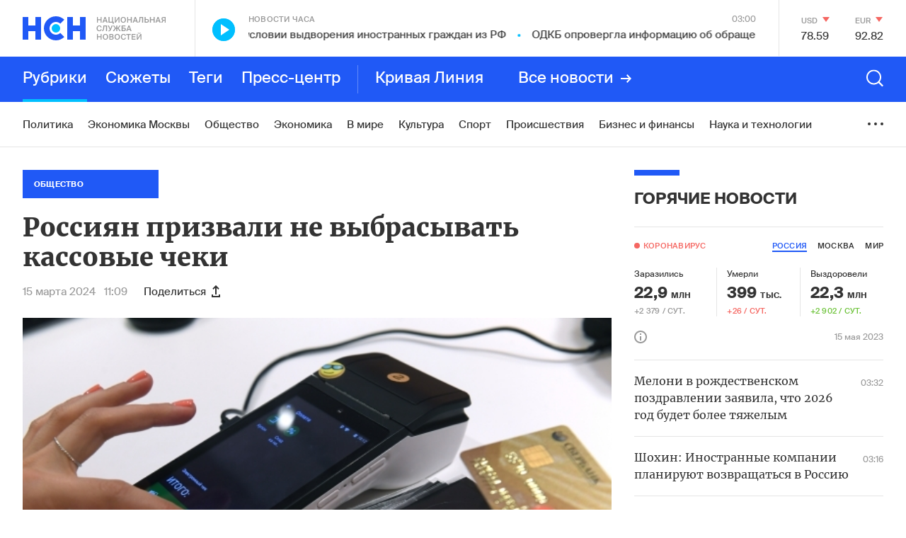

--- FILE ---
content_type: text/html; charset=utf-8
request_url: https://nsn.fm/society/rossiyan-prizvali-ne-vybrasyvat-kassovye-cheki
body_size: 46977
content:
<!doctype html>
<html lang="ru" itemscope="itemscope" itemtype="http://schema.org/WebSite">
	<head>
		
			<!-- Google Tag Manager -->
<script>(function(w,d,s,l,i){w[l]=w[l]||[];w[l].push({'gtm.start':
new Date().getTime(),event:'gtm.js'});var f=d.getElementsByTagName(s)[0],
j=d.createElement(s),dl=l!='dataLayer'?'&l='+l:'';j.async=true;j.src=
'https://www.googletagmanager.com/gtm.js?id='+i+dl;f.parentNode.insertBefore(j,f);
})(window,document,'script','dataLayer','GTM-N6R4GKL');</script>
<!-- End Google Tag Manager -->

		
		<title>Россиян призвали не выбрасывать кассовые чеки</title>
<meta charset="UTF-8" />


<meta name="viewport" content="width=device-width, maximum-scale=1, initial-scale=1, user-scalable=no" />

<meta http-equiv="X-UA-Compatible" content="IE=edge,chrome=1" />
<meta name="theme-color" content="#ffffff" />
<meta name="robots" content="index,follow" />
<meta name="keywords" content="" />
<meta name="description" content="Кассовые чеки лучше хранить не менее трёх лет" />

<meta itemprop="name" content="Россиян призвали не выбрасывать кассовые чеки" />
<meta itemprop="description" content="Кассовые чеки лучше хранить не менее трёх лет" />
<meta itemprop="image" content="https://api.nsn.fm/storage/sharing/post/920315/sharing.png" />

<meta name="twitter:card" content="summary_large_image" />
<meta name="twitter:site" content="" />
<meta name="twitter:creator" content="" />
<meta name="twitter:title" content="Россиян призвали не выбрасывать кассовые чеки" />
<meta name="twitter:description" content="Кассовые чеки лучше хранить не менее трёх лет" />
<meta name="twitter:image" content="https://api.nsn.fm/storage/sharing/post/920315/sharing.png" />

<meta property="og:title" content="Россиян призвали не выбрасывать кассовые чеки" />
<meta property="og:image" content="https://api.nsn.fm/storage/sharing/post/920315/sharing.png" />
<meta property="og:image:secure_url" content="https://api.nsn.fm/storage/sharing/post/920315/sharing.png" />
<meta property="og:image:type" content="image/png" />
<meta property="og:image:width" content="1200" />
<meta property="og:image:height" content="630" />
<meta property="og:image:alt" content="Россиян призвали не выбрасывать кассовые чеки" />
<meta property="og:type" content="website" />
<meta property="og:url" content="https://nsn.fm/society/rossiyan-prizvali-ne-vybrasyvat-kassovye-cheki" />
<meta property="og:description" content="Кассовые чеки лучше хранить не менее трёх лет" />
<meta property="og:site_name" content="Национальная Служба Новостей - НСН" />
<meta property="og:locale" content="ru" />
<meta name="msapplication-TileColor" content="#ffffff" />
<meta name="yandex-verification" content="571a9d229846d4da" />
<meta name="google-site-verification" content="cSQumdEOR7fL-9TBnCiLENZHLJl848K-PhqkArR2OGw" />

		<link rel="apple-touch-icon" sizes="57x57" href="/apple-icon-57x57.png">
<link rel="apple-touch-icon" sizes="60x60" href="/apple-icon-60x60.png">
<link rel="apple-touch-icon" sizes="72x72" href="/apple-icon-72x72.png">
<link rel="apple-touch-icon" sizes="76x76" href="/apple-icon-76x76.png">
<link rel="apple-touch-icon" sizes="114x114" href="/apple-icon-114x114.png">
<link rel="apple-touch-icon" sizes="120x120" href="/apple-icon-120x120.png">
<link rel="apple-touch-icon" sizes="144x144" href="/apple-icon-144x144.png">
<link rel="apple-touch-icon" sizes="152x152" href="/apple-icon-152x152.png">
<link rel="apple-touch-icon" sizes="180x180" href="/apple-icon-180x180.png">
<link rel="icon" type="image/png" sizes="192x192"  href="/android-icon-192x192.png">
<link rel="icon" type="image/png" sizes="32x32" href="/favicon-32x32.png">
<link rel="icon" type="image/png" sizes="96x96" href="/favicon-96x96.png">
<link rel="icon" type="image/png" sizes="16x16" href="/favicon-16x16.png">
<link rel="manifest" href="/manifest.json">
<meta name="msapplication-TileColor" content="#ffffff">
<meta name="msapplication-TileImage" content="/ms-icon-144x144.png">
<meta name="theme-color" content="#ffffff">

		
			<link rel="amphtml" href="/amp/society/rossiyan-prizvali-ne-vybrasyvat-kassovye-cheki"/>
 		
		
			<link rel="stylesheet" type="text/css" href="/public/assets/application-c612eaa238571373ebaa-app.optimize.css"/>
		
		
			<link rel="stylesheet" type="text/css" href="/public/assets/application-c612eaa238571373ebaa-styles.optimize.css"/>
 		
		<script type="text/javascript" src="/public/assets/modernizr.js" async="async"></script>
<script src="https://www.google.com/recaptcha/api.js?render=6LcBMY4UAAAAAChTWwZUhMM2e_vDNxv80xhHkZIm"></script>

	<script src="https://yastatic.net/pcode/adfox/loader.js" crossorigin="anonymous"></script><script charset="UTF-8" src="//cdn.sendpulse.com/js/push/85355349f5e8803b262a8b1e4c14c4c7_1.js" async></script>

<script src="https://nsn-fm.disqus.com/embed.js"></script>

		<meta name="state" content="%7B%22main%22%3Anull%2C%22common%22%3A%7B%22isMobile%22%3Afalse%2C%22isTablet%22%3Afalse%2C%22layout%22%3A%22bp4%22%2C%22menu%22%3Afalse%2C%22search%22%3Afalse%2C%22isFooterHidden%22%3Afalse%2C%22sessionId%22%3A%2221c04081-8655-4941-9b82-2f0abc547e84%22%2C%22currencies%22%3A%5B%7B%22name%22%3A%22%D0%94%D0%BE%D0%BB%D0%BB%D0%B0%D1%80%20%D0%A1%D0%A8%D0%90%22%2C%22value%22%3A%2278%2C5850%22%2C%22char_code%22%3A%22USD%22%2C%22up%22%3Afalse%7D%2C%7B%22name%22%3A%22%D0%95%D0%B2%D1%80%D0%BE%22%2C%22value%22%3A%2292%2C8137%22%2C%22char_code%22%3A%22EUR%22%2C%22up%22%3Afalse%7D%5D%2C%22weather%22%3A%7B%7D%2C%22isAmp%22%3Anull%7D%2C%22comments%22%3A%7B%22active%22%3A%22%22%7D%2C%22settings%22%3A%7B%22menu%22%3A%5B%7B%22title%22%3A%22%D0%A0%D1%83%D0%B1%D1%80%D0%B8%D0%BA%D0%B8%22%2C%22type%22%3A%22rubrics%22%2C%22items%22%3A%5B%7B%22title%22%3A%22%D0%9F%D0%BE%D0%BB%D0%B8%D1%82%D0%B8%D0%BA%D0%B0%22%2C%22slug%22%3A%22policy%22%2C%22show_on_main%22%3Atrue%2C%22old%22%3Afalse%7D%2C%7B%22title%22%3A%22%D0%93%D0%BE%D1%80%D1%8F%D1%87%D0%B8%D0%B5%20%D0%BD%D0%BE%D0%B2%D0%BE%D1%81%D1%82%D0%B8%22%2C%22slug%22%3A%22hots%22%2C%22show_on_main%22%3Afalse%2C%22old%22%3Atrue%7D%2C%7B%22title%22%3A%22%D0%A0%D0%B0%D1%81%D1%81%D0%BB%D0%B5%D0%B4%D0%BE%D0%B2%D0%B0%D0%BD%D0%B8%D1%8F%22%2C%22slug%22%3A%22rassledovaniya-nsn%22%2C%22show_on_main%22%3Afalse%2C%22old%22%3Afalse%7D%2C%7B%22title%22%3A%22%D0%AD%D0%BA%D0%BE%D0%BD%D0%BE%D0%BC%D0%B8%D0%BA%D0%B0%20%D0%9C%D0%BE%D1%81%D0%BA%D0%B2%D1%8B%22%2C%22slug%22%3A%22ekonomika-moskvy%22%2C%22show_on_main%22%3Atrue%2C%22old%22%3Afalse%7D%2C%7B%22title%22%3A%22%D0%9E%D0%B1%D1%89%D0%B5%D1%81%D1%82%D0%B2%D0%BE%22%2C%22slug%22%3A%22society%22%2C%22show_on_main%22%3Atrue%2C%22old%22%3Afalse%7D%2C%7B%22title%22%3A%22%D0%AD%D0%BA%D0%BE%D0%BD%D0%BE%D0%BC%D0%B8%D0%BA%D0%B0%22%2C%22slug%22%3A%22economy%22%2C%22show_on_main%22%3Atrue%2C%22old%22%3Afalse%7D%2C%7B%22title%22%3A%22%D0%92%20%D0%BC%D0%B8%D1%80%D0%B5%22%2C%22slug%22%3A%22in-the-world%22%2C%22show_on_main%22%3Atrue%2C%22old%22%3Afalse%7D%2C%7B%22title%22%3A%22%D0%9A%D1%83%D0%BB%D1%8C%D1%82%D1%83%D1%80%D0%B0%22%2C%22slug%22%3A%22culture%22%2C%22show_on_main%22%3Atrue%2C%22old%22%3Afalse%7D%2C%7B%22title%22%3A%22%D0%A1%D0%BF%D0%BE%D1%80%D1%82%22%2C%22slug%22%3A%22sport%22%2C%22show_on_main%22%3Atrue%2C%22old%22%3Afalse%7D%2C%7B%22title%22%3A%22%D0%9F%D1%80%D0%BE%D0%B8%D1%81%D1%88%D0%B5%D1%81%D1%82%D0%B2%D0%B8%D1%8F%22%2C%22slug%22%3A%22incident%22%2C%22show_on_main%22%3Atrue%2C%22old%22%3Afalse%7D%2C%7B%22title%22%3A%22%D0%91%D0%B8%D0%B7%D0%BD%D0%B5%D1%81%20%D0%B8%20%D1%84%D0%B8%D0%BD%D0%B0%D0%BD%D1%81%D1%8B%22%2C%22slug%22%3A%22biznes-i-finansy%22%2C%22show_on_main%22%3Atrue%2C%22old%22%3Afalse%7D%2C%7B%22title%22%3A%22%D0%9D%D0%B0%D1%83%D0%BA%D0%B0%20%D0%B8%20%D1%82%D0%B5%D1%85%D0%BD%D0%BE%D0%BB%D0%BE%D0%B3%D0%B8%D0%B8%22%2C%22slug%22%3A%22nauka-i-tehnologii%22%2C%22show_on_main%22%3Atrue%2C%22old%22%3Afalse%7D%2C%7B%22title%22%3A%22%D0%9C%D0%BE%D0%BB%D0%BE%D0%B4%D1%8B%D0%B5%20%D0%B2%D0%B5%D1%82%D1%80%D0%B0%22%2C%22slug%22%3A%22molodye-vetra%22%2C%22show_on_main%22%3Atrue%2C%22old%22%3Afalse%7D%2C%7B%22title%22%3A%22%D0%9D%D0%B5%D0%B4%D0%B2%D0%B8%D0%B6%D0%B8%D0%BC%D0%BE%D1%81%D1%82%D1%8C%22%2C%22slug%22%3A%22nedvizhimost%22%2C%22show_on_main%22%3Atrue%2C%22old%22%3Afalse%7D%2C%7B%22title%22%3A%22%D0%97%D0%B4%D0%BE%D1%80%D0%BE%D0%B2%D1%8C%D0%B5%22%2C%22slug%22%3A%22zdorovie%22%2C%22show_on_main%22%3Atrue%2C%22old%22%3Afalse%7D%2C%7B%22title%22%3A%22%D0%A2%D1%83%D1%80%D0%B8%D0%B7%D0%BC%22%2C%22slug%22%3A%22turizm%22%2C%22show_on_main%22%3Atrue%2C%22old%22%3Afalse%7D%2C%7B%22title%22%3A%22%D0%9C%D1%83%D0%B7%D1%8B%D0%BA%D0%B0%22%2C%22slug%22%3A%22music%22%2C%22show_on_main%22%3Atrue%2C%22old%22%3Afalse%7D%2C%7B%22title%22%3A%22%D0%90%D0%B2%D0%B8%D0%B0%D1%86%D0%B8%D1%8F%20%D0%B8%20%D0%BA%D0%BE%D1%81%D0%BC%D0%BE%D1%81%22%2C%22slug%22%3A%22aviation-and-space%22%2C%22show_on_main%22%3Atrue%2C%22old%22%3Afalse%7D%2C%7B%22title%22%3A%22%D0%90%D1%80%D0%BC%D0%B8%D1%8F%20%D0%B8%20%D1%84%D0%BB%D0%BE%D1%82%22%2C%22slug%22%3A%22army-and-weapons%22%2C%22show_on_main%22%3Atrue%2C%22old%22%3Afalse%7D%2C%7B%22title%22%3A%22%D0%A0%D0%B5%D0%B3%D0%B8%D0%BE%D0%BD%D1%8B%20%D0%A0%D0%BE%D1%81%D1%81%D0%B8%D0%B8%22%2C%22slug%22%3A%22regions-of-russia%22%2C%22show_on_main%22%3Atrue%2C%22old%22%3Afalse%7D%2C%7B%22title%22%3A%22%D0%98%D0%BD%D1%82%D0%B5%D1%80%D0%B2%D1%8C%D1%8E%22%2C%22slug%22%3A%22interview%22%2C%22show_on_main%22%3Atrue%2C%22old%22%3Afalse%7D%2C%7B%22title%22%3A%22%D0%A3%D0%BA%D1%80%D0%B0%D0%B8%D0%BD%D0%B0%22%2C%22slug%22%3A%22ukraine%22%2C%22show_on_main%22%3Atrue%2C%22old%22%3Afalse%7D%2C%7B%22title%22%3A%22%D0%A0%D0%B0%D0%B7%D0%BD%D0%BE%D0%B5%22%2C%22slug%22%3A%22different%22%2C%22show_on_main%22%3Atrue%2C%22old%22%3Afalse%7D%2C%7B%22title%22%3A%22%D0%A1%D0%BF%D0%B5%D1%86%D0%BF%D1%80%D0%BE%D0%B5%D0%BA%D1%82%D1%8B%22%2C%22slug%22%3A%22spetsproekty%22%2C%22show_on_main%22%3Atrue%2C%22old%22%3Afalse%7D%2C%7B%22title%22%3A%22%D0%92%D0%B7%D1%80%D1%8B%D0%B2%20%D0%B2%20%D0%91%D0%B5%D0%B9%D1%80%D1%83%D1%82%D0%B5%22%2C%22slug%22%3A%22vzryv-v-beirute%22%2C%22show_on_main%22%3Afalse%2C%22old%22%3Atrue%7D%2C%7B%22title%22%3A%22%D0%9D%D0%A1%D0%9D-%D0%A1%D1%82%D1%80%D0%BE%D0%B8%D1%82%D0%B5%D0%BB%D1%8C%D1%81%D1%82%D0%B2%D0%BE%22%2C%22slug%22%3A%22%D0%BD%D1%81%D0%BD-%D1%81%D1%82%D1%80%D0%BE%D0%B8%D1%82%D0%B5%D0%BB%D1%8C%D1%81%D1%82%D0%B2%D0%BE%22%2C%22show_on_main%22%3Afalse%2C%22old%22%3Atrue%7D%2C%7B%22title%22%3A%22%D0%9D%D0%A1%D0%9D-%D0%91%D0%BB%D0%B0%D0%B3%D0%BE%D1%82%D0%B2%D0%BE%D1%80%D0%B8%D1%82%D0%B5%D0%BB%D1%8C%D0%BD%D0%BE%D1%81%D1%82%D1%8C%22%2C%22slug%22%3A%22blagotvoritelnost%22%2C%22show_on_main%22%3Afalse%2C%22old%22%3Atrue%7D%2C%7B%22title%22%3A%22%D0%9D%D0%A1%D0%9D-%D0%97%D0%B4%D0%BE%D1%80%D0%BE%D0%B2%D1%8C%D0%B5%22%2C%22slug%22%3A%22nsn-zdorovie%22%2C%22show_on_main%22%3Afalse%2C%22old%22%3Atrue%7D%2C%7B%22title%22%3A%22%D0%95%D0%92%D0%A0%D0%90%D0%97%D0%98%D0%AF%22%2C%22slug%22%3A%22eurasia%22%2C%22show_on_main%22%3Afalse%2C%22old%22%3Atrue%7D%2C%7B%22title%22%3A%22%D0%9D%D0%A1%D0%9D-%D0%91%D0%B8%D1%80%D0%B6%D0%B0%20%D1%82%D0%BE%D1%80%D0%B3%D0%BE%D0%B2%22%2C%22slug%22%3A%22birza%22%2C%22show_on_main%22%3Afalse%2C%22old%22%3Atrue%7D%2C%7B%22title%22%3A%22%D0%A2%D0%BE%D0%BF-5%22%2C%22slug%22%3A%22top-5%22%2C%22show_on_main%22%3Afalse%2C%22old%22%3Atrue%7D%2C%7B%22title%22%3A%22%D0%9D%D0%A1%D0%9D-%D0%A2%D0%B5%D1%85%D0%BD%D0%BE%D0%BB%D0%BE%D0%B3%D0%B8%D0%B8%22%2C%22slug%22%3A%22NSN-tehnologii-1%22%2C%22show_on_main%22%3Afalse%2C%22old%22%3Atrue%7D%2C%7B%22title%22%3A%22%D0%95%D0%BA%D0%B0%D1%82%D0%B5%D1%80%D0%B8%D0%BD%D0%B1%D1%83%D1%80%D0%B3%22%2C%22slug%22%3A%22Ekaterinburg%22%2C%22show_on_main%22%3Afalse%2C%22old%22%3Atrue%7D%2C%7B%22title%22%3A%22%D0%98%D1%80%D0%BA%D1%83%D1%82%D1%81%D0%BA%22%2C%22slug%22%3A%22Irkutsk%22%2C%22show_on_main%22%3Afalse%2C%22old%22%3Atrue%7D%2C%7B%22title%22%3A%22%D0%9D%D0%A1%D0%9D%20-%20%D0%9A%D0%B8%D0%BD%D0%BE%22%2C%22slug%22%3A%22nsn-kino%22%2C%22show_on_main%22%3Afalse%2C%22old%22%3Atrue%7D%2C%7B%22title%22%3A%22%D0%9F%D0%BE%D0%B4%D0%BC%D0%BE%D1%81%D0%BA%D0%BE%D0%B2%D1%8C%D0%B5%22%2C%22slug%22%3A%22podmoskovie%22%2C%22show_on_main%22%3Afalse%2C%22old%22%3Atrue%7D%2C%7B%22title%22%3A%22%D0%A0%D0%BE%D0%B4%D0%BD%D1%8B%D0%B5%20%D0%B3%D0%BE%D1%80%D0%BE%D0%B4%D0%B0%22%2C%22slug%22%3A%22rodnye-goroda%22%2C%22show_on_main%22%3Afalse%2C%22old%22%3Atrue%7D%2C%7B%22title%22%3A%22%D0%93%D0%BE%D0%B2%D0%BE%D1%80%D1%8F%D1%89%D0%B8%D0%B5%20%D0%BD%D0%BE%D0%B2%D0%BE%D1%81%D1%82%D0%B8%22%2C%22slug%22%3A%22nsn-audio%22%2C%22show_on_main%22%3Afalse%2C%22old%22%3Atrue%7D%2C%7B%22title%22%3A%22%D0%A2%D1%83%D0%BB%D0%B0%22%2C%22slug%22%3A%22tula%22%2C%22show_on_main%22%3Afalse%2C%22old%22%3Atrue%7D%2C%7B%22title%22%3A%22%D0%92%D0%BE%D0%BB%D0%B3%D0%BE%D0%B3%D1%80%D0%B0%D0%B4%22%2C%22slug%22%3A%22volgograd%22%2C%22show_on_main%22%3Afalse%2C%22old%22%3Atrue%7D%2C%7B%22title%22%3A%22%D0%9A%D0%B0%D0%BB%D0%B8%D0%BD%D0%B8%D0%BD%D0%B3%D1%80%D0%B0%D0%B4%22%2C%22slug%22%3A%22kaliningrad%22%2C%22show_on_main%22%3Afalse%2C%22old%22%3Atrue%7D%2C%7B%22title%22%3A%22%D0%9D%D0%BE%D0%B2%D0%BE%D1%81%D0%B8%D0%B1%D0%B8%D1%80%D1%81%D0%BA%22%2C%22slug%22%3A%22novosibirsk%22%2C%22show_on_main%22%3Afalse%2C%22old%22%3Atrue%7D%2C%7B%22title%22%3A%22%D0%9D%D0%BE%D0%B2%D0%BE%D1%81%D1%82%D0%B8%20%D0%BA%D0%BE%D0%BC%D0%BF%D0%B0%D0%BD%D0%B8%D0%B9%22%2C%22slug%22%3A%22novosti-kompaniy%22%2C%22show_on_main%22%3Atrue%2C%22old%22%3Afalse%7D%2C%7B%22title%22%3A%22%D0%91%D0%B8%D1%80%D0%B6%D0%B0%20%D1%82%D0%BE%D1%80%D0%B3%D0%BE%D0%B2%22%2C%22slug%22%3A%22birzha-torgov%22%2C%22show_on_main%22%3Afalse%2C%22old%22%3Atrue%7D%2C%7B%22title%22%3A%22%D0%9B%D0%B5%D0%BD%D1%82%D0%B0%20%D0%BD%D0%BE%D0%B2%D0%BE%D1%81%D1%82%D0%B5%D0%B9%22%2C%22slug%22%3A%22lenta-novostei%22%2C%22show_on_main%22%3Afalse%2C%22old%22%3Afalse%7D%2C%7B%22title%22%3A%22%D0%9D%D0%BE%D0%B2%D0%BE%D1%81%D1%82%D0%B8%20%D0%9C%D0%BE%D1%81%D0%BA%D0%B2%D1%8B%22%2C%22slug%22%3A%22novosti-moskvy%22%2C%22show_on_main%22%3Atrue%2C%22old%22%3Afalse%7D%2C%7B%22title%22%3A%22%D0%9D%D0%B8%D0%B6%D0%BD%D0%B8%D0%B9%20%D0%9D%D0%BE%D0%B2%D0%B3%D0%BE%D1%80%D0%BE%D0%B4%22%2C%22slug%22%3A%22nizhniy-novgorod%22%2C%22show_on_main%22%3Afalse%2C%22old%22%3Afalse%7D%2C%7B%22title%22%3A%22%D0%A1%D0%B0%D0%BC%D0%B0%D1%80%D0%B0%22%2C%22slug%22%3A%22samara%22%2C%22show_on_main%22%3Afalse%2C%22old%22%3Afalse%7D%2C%7B%22title%22%3A%22%D0%9A%D0%B0%D1%80%D0%B5%D0%BB%D0%B8%D1%8F%22%2C%22slug%22%3A%22karelia%22%2C%22show_on_main%22%3Afalse%2C%22old%22%3Afalse%7D%2C%7B%22title%22%3A%22%D0%9D%D0%BE%D0%B2%D0%BE%D1%81%D1%82%D1%8C%20%E2%84%961%22%2C%22slug%22%3A%22main-news-post%22%2C%22show_on_main%22%3Afalse%2C%22old%22%3Afalse%7D%2C%7B%22title%22%3A%22%D0%9A%D0%B5%D1%80%D1%87%D1%8C%22%2C%22slug%22%3A%22kerch%22%2C%22show_on_main%22%3Afalse%2C%22old%22%3Afalse%7D%2C%7B%22title%22%3A%22%D0%90%D0%B2%D1%82%D0%BE%D1%80%D1%81%D0%BA%D0%B8%D0%B5%20%D0%BD%D0%BE%D0%B2%D0%BE%D1%81%D1%82%D0%B8%22%2C%22slug%22%3A%22authors%22%2C%22show_on_main%22%3Afalse%2C%22old%22%3Afalse%7D%2C%7B%22title%22%3A%22%D0%9C%D0%BE%D1%81%D0%BA%D0%B2%D0%B0%22%2C%22slug%22%3A%22moscow%22%2C%22show_on_main%22%3Afalse%2C%22old%22%3Atrue%7D%2C%7B%22title%22%3A%22%D0%9C%D0%BD%D0%B5%D0%BD%D0%B8%D0%B5%22%2C%22slug%22%3A%22opinions%22%2C%22show_on_main%22%3Afalse%2C%22old%22%3Atrue%7D%2C%7B%22title%22%3A%22%D0%9F%D1%80%D0%B5%D1%81%D1%81-%D1%86%D0%B5%D0%BD%D1%82%D1%80%22%2C%22slug%22%3A%22press-center%22%2C%22show_on_main%22%3Afalse%2C%22old%22%3Atrue%7D%2C%7B%22title%22%3A%22%D0%9E%D0%B1%D1%80%D0%B0%D0%B7%D0%BE%D0%B2%D0%B0%D0%BD%D0%B8%D0%B5%20%D0%B8%20%D0%BD%D0%B0%D1%83%D0%BA%D0%B0%22%2C%22slug%22%3A%22education-and-science%22%2C%22show_on_main%22%3Afalse%2C%22old%22%3Atrue%7D%2C%7B%22title%22%3A%22%D0%9C%D1%83%D0%B7%D1%8B%D0%BA%D0%B0%D0%BB%D1%8C%D0%BD%D1%8B%D0%B5%20%D0%BD%D0%BE%D0%B2%D0%BE%D1%81%D1%82%D0%B8%22%2C%22slug%22%3A%22nsn-music%22%2C%22show_on_main%22%3Afalse%2C%22old%22%3Atrue%7D%2C%7B%22title%22%3A%22%D0%9D%D0%BE%D0%B2%D0%BE%D1%81%D1%82%D0%B8%20%D1%87%D0%B0%D1%81%D0%B0%22%2C%22slug%22%3A%22hours%22%2C%22show_on_main%22%3Afalse%2C%22old%22%3Atrue%7D%2C%7B%22title%22%3A%22%D0%A1%D0%BE%D0%B1%D1%8B%D1%82%D0%B8%D0%B5%20%D0%B4%D0%BD%D1%8F%22%2C%22slug%22%3A%22day-event%22%2C%22show_on_main%22%3Afalse%2C%22old%22%3Atrue%7D%2C%7B%22title%22%3A%22%D0%9D%D0%A1%D0%9D-%D0%A4%D0%B8%D0%BD%D0%B0%D0%BD%D1%81%22%2C%22slug%22%3A%22nsn-finance%22%2C%22show_on_main%22%3Afalse%2C%22old%22%3Atrue%7D%2C%7B%22title%22%3A%22%D0%9D%D0%A1%D0%9D-%D0%9C%D0%BE%D1%81%D0%BA%D0%B2%D0%B0%22%2C%22slug%22%3A%22nsn-moscow%22%2C%22show_on_main%22%3Afalse%2C%22old%22%3Atrue%7D%2C%7B%22title%22%3A%22%D0%9D%D0%B0%D1%88%D0%B5%D1%81%D1%82%D0%B2%D0%B8%D0%B5%22%2C%22slug%22%3A%22invasion%22%2C%22show_on_main%22%3Afalse%2C%22old%22%3Atrue%7D%2C%7B%22title%22%3A%22%D0%9D%D0%A1%D0%9D-%D0%90%D0%B2%D1%82%D0%BE%22%2C%22slug%22%3A%22nsn-auto%22%2C%22show_on_main%22%3Afalse%2C%22old%22%3Atrue%7D%2C%7B%22title%22%3A%22%D0%9D%D0%A1%D0%9D-%D0%A2%D1%83%D1%80%D0%B8%D0%B7%D0%BC%22%2C%22slug%22%3A%22nsn-tourism%22%2C%22show_on_main%22%3Afalse%2C%22old%22%3Atrue%7D%2C%7B%22title%22%3A%22%D0%9D%D0%A1%D0%9D-%D0%A1%D0%BF%D0%BE%D1%80%D1%82%22%2C%22slug%22%3A%22%D0%BD%D1%81%D0%BD-%D1%81%D0%BF%D0%BE%D1%80%D1%82%22%2C%22show_on_main%22%3Afalse%2C%22old%22%3Atrue%7D%2C%7B%22title%22%3A%22%D0%9F%D0%B5%D1%82%D0%B5%D1%80%D0%B1%D1%83%D1%80%D0%B3%22%2C%22slug%22%3A%22123%22%2C%22show_on_main%22%3Afalse%2C%22old%22%3Atrue%7D%2C%7B%22title%22%3A%22%D0%9D%D0%A1%D0%9D-%D0%9D%D0%B5%D0%B4%D0%B2%D0%B8%D0%B6%D0%B8%D0%BC%D0%BE%D1%81%D1%82%D1%8C%22%2C%22slug%22%3A%22nsn-nedvijimost%22%2C%22show_on_main%22%3Afalse%2C%22old%22%3Atrue%7D%2C%7B%22title%22%3A%22%D0%9D%D0%A1%D0%9D-%D0%9E%D0%B1%D1%80%D0%B0%D0%B7%D0%BE%D0%B2%D0%B0%D0%BD%D0%B8%D0%B5%22%2C%22slug%22%3A%22nsn-edu%22%2C%22show_on_main%22%3Afalse%2C%22old%22%3Atrue%7D%5D%7D%2C%7B%22title%22%3A%22%D0%A1%D1%8E%D0%B6%D0%B5%D1%82%D1%8B%22%2C%22type%22%3A%22themes%22%2C%22items%22%3A%5B%7B%22title%22%3A%22%D0%A0%D0%BE%D1%81%D1%81%D0%B8%D1%8F-%D0%A3%D0%BA%D1%80%D0%B0%D0%B8%D0%BD%D0%B0%22%2C%22slug%22%3A%22voina-s-ukrainoi%22%2C%22show_on_main%22%3Atrue%7D%2C%7B%22title%22%3A%22%D0%AD%D0%BA%D0%BE%D0%BD%D0%BE%D0%BC%D0%B8%D0%BA%D0%B0%20%D0%9C%D0%BE%D1%81%D0%BA%D0%B2%D1%8B%22%2C%22slug%22%3A%22ekonomika-moskvy%22%2C%22show_on_main%22%3Atrue%7D%2C%7B%22title%22%3A%22%D0%9A%D1%80%D0%B5%D0%B0%D1%82%D0%B8%D0%B2%D0%BD%D0%B0%D1%8F%20%D0%B8%D0%BD%D0%B4%D1%83%D1%81%D1%82%D1%80%D0%B8%D1%8F%22%2C%22slug%22%3A%22kreativnaya_industriya%22%2C%22show_on_main%22%3Atrue%7D%2C%7B%22title%22%3A%22%D0%92%D0%BE%D0%B9%D0%BD%D0%B0%20%D1%81%D0%B0%D0%BD%D0%BA%D1%86%D0%B8%D0%B9%22%2C%22slug%22%3A%22voina-sanktsii%22%2C%22show_on_main%22%3Atrue%7D%2C%7B%22title%22%3A%22%D0%A2%D0%B5%D1%80%D0%B0%D0%BA%D1%82%20%D0%B2%20%5C%22%D0%9A%D1%80%D0%BE%D0%BA%D1%83%D1%81%20%D0%A1%D0%B8%D1%82%D0%B8%20%D0%A5%D0%BE%D0%BB%D0%BB%D0%B5%5C%22%20%22%2C%22slug%22%3A%22teract-crocus%22%2C%22show_on_main%22%3Afalse%7D%2C%7B%22title%22%3A%22%D0%9C%D1%8F%D1%82%D0%B5%D0%B6%20%D0%9F%D1%80%D0%B8%D0%B3%D0%BE%D0%B6%D0%B8%D0%BD%D0%B0%22%2C%22slug%22%3A%22myatezh-prigozhina%22%2C%22show_on_main%22%3Atrue%7D%2C%7B%22title%22%3A%22%D0%9F%D0%B0%D0%B2%D0%BE%D0%B4%D0%BE%D0%BA%20%D0%B2%20%D1%80%D0%B5%D0%B3%D0%B8%D0%BE%D0%BD%D0%B0%D1%85%20%D0%A0%D0%BE%D1%81%D1%81%D0%B8%D0%B8%22%2C%22slug%22%3A%22water-in-regions%22%2C%22show_on_main%22%3Afalse%7D%2C%7B%22title%22%3A%22%D0%91%D0%B8%D0%B7%D0%BD%D0%B5%D1%81%20%D0%BF%D0%BE%D0%B4%20%D1%81%D0%B0%D0%BD%D0%BA%D1%86%D0%B8%D1%8F%D0%BC%D0%B8%22%2C%22slug%22%3A%22biznes-pod-sanktsiyami%22%2C%22show_on_main%22%3Atrue%7D%2C%7B%22title%22%3A%22%D0%9C%D0%BE%D0%BB%D0%BE%D0%B4%D1%8B%D0%B5%20%D0%92%D0%B5%D1%82%D1%80%D0%B0%22%2C%22slug%22%3A%22%D0%9C%D0%BE%D0%BB%D0%BE%D0%B4%D1%8B%D0%B5%20%D0%92%D0%B5%D1%82%D1%80%D0%B0%22%2C%22show_on_main%22%3Atrue%7D%2C%7B%22title%22%3A%22%D0%A1%D0%BC%D0%B5%D0%BD%D0%B0%20%D0%BF%D1%80%D0%B0%D0%B2%D0%B8%D1%82%D0%B5%D0%BB%D1%8C%D1%81%D1%82%D0%B2%D0%B0%20%22%2C%22slug%22%3A%22otstavka-pravitelstva%22%2C%22show_on_main%22%3Afalse%7D%2C%7B%22title%22%3A%22%D0%A1%D0%B2%D0%B5%D1%82%D1%81%D0%BA%D0%B0%D1%8F%20%D1%85%D1%80%D0%BE%D0%BD%D0%B8%D0%BA%D0%B0%22%2C%22slug%22%3A%22shoubiz-na-karantine%22%2C%22show_on_main%22%3Atrue%7D%2C%7B%22title%22%3A%22%D0%92%D0%B5%D1%88%D0%B0%D0%BB%D0%BA%D0%B0%20%D0%A1%D0%B8%D0%BD%D1%82%D0%B8%D0%BD%D0%B0%22%2C%22slug%22%3A%22veshalka-sintina%22%2C%22show_on_main%22%3Atrue%7D%2C%7B%22title%22%3A%22%D0%AD%D0%BA%D0%BE%D0%BB%D0%BE%D0%B3%D0%B8%D1%8F%22%2C%22slug%22%3A%22ekologiya%22%2C%22show_on_main%22%3Afalse%7D%2C%7B%22title%22%3A%22%D0%9F%D1%80%D1%8F%D0%BC%D0%B0%D1%8F%20%D0%BB%D0%B8%D0%BD%D0%B8%D1%8F%20%D0%9F%D1%83%D1%82%D0%B8%D0%BD%D0%B0%22%2C%22slug%22%3A%22putin%22%2C%22show_on_main%22%3Atrue%7D%2C%7B%22title%22%3A%22%D0%9A%D0%B0%D1%80%D0%B0%D0%B1%D0%B0%D1%85%D0%BD%D1%83%D0%BB%D0%BE%22%2C%22slug%22%3A%22Karabach%22%2C%22show_on_main%22%3Atrue%7D%2C%7B%22title%22%3A%22%D0%9A%D1%80%D0%B8%D0%B2%D0%B0%D1%8F%20%D0%BB%D0%B8%D0%BD%D0%B8%D1%8F%22%2C%22slug%22%3A%22krivaya-liniya%22%2C%22show_on_main%22%3Afalse%7D%2C%7B%22title%22%3A%22%D0%9A%D0%B0%D0%B7%D0%B0%D1%87%D0%B8%D0%B9%20%D0%BA%D1%80%D1%83%D0%B3%22%2C%22slug%22%3A%22kazachii-krug%22%2C%22show_on_main%22%3Atrue%7D%2C%7B%22title%22%3A%22%D0%A1%D0%B5%D0%BA%D1%82%D0%BE%D1%80%20%D0%93%D0%B0%D0%B7%D0%B0%22%2C%22slug%22%3A%22sektor-gaza%22%2C%22show_on_main%22%3Atrue%7D%2C%7B%22title%22%3A%22%D0%92%D0%B8%D0%BD%D0%B8%D0%BB%D0%BE%D0%B2%D1%8B%D0%B5%20%D0%BD%D0%BE%D0%B2%D0%BE%D1%81%D1%82%D0%B8%22%2C%22slug%22%3A%22vinyl-news%22%2C%22show_on_main%22%3Afalse%7D%2C%7B%22title%22%3A%22%D0%A1%D0%B0%D0%BD%D0%BA%D1%86%D0%B8%D0%B8%22%2C%22slug%22%3A%22sanctions%22%2C%22show_on_main%22%3Atrue%7D%2C%7B%22title%22%3A%22%D0%92%D1%81%D0%B5%20%D1%86%D0%B2%D0%B5%D1%82%D0%B0%20%D0%B4%D0%B6%D0%B0%D0%B7%D0%B0%22%2C%22slug%22%3A%22vse%20tsveta%20jaza%22%2C%22show_on_main%22%3Atrue%7D%2C%7B%22title%22%3A%22%D0%A1%D0%B8%D1%80%D0%B8%D1%8F%22%2C%22slug%22%3A%22%D0%A1%D0%B8%D1%80%D0%B8%D1%8F%22%2C%22show_on_main%22%3Afalse%7D%2C%7B%22title%22%3A%22%D0%93%D1%80%D1%83%D0%B7%D0%B8%D1%8F%20vs%20%D0%A0%D0%BE%D1%81%D1%81%D0%B8%D1%8F%22%2C%22slug%22%3A%22rossiya-vs-gruziya%22%2C%22show_on_main%22%3Atrue%7D%2C%7B%22title%22%3A%22%D0%9A%D0%BE%D1%80%D0%BE%D0%BD%D0%B0%D0%B2%D0%B8%D1%80%D1%83%D1%81%22%2C%22slug%22%3A%22kitaiskii-koronavirus%22%2C%22show_on_main%22%3Atrue%7D%2C%7B%22title%22%3A%22%D0%9D%D0%90%D0%A8%D0%98%20%D0%92%20%D0%93%D0%9E%D0%A0%D0%9E%D0%94%D0%95%202025%22%2C%22slug%22%3A%22nashi-v-gorode-2025%22%2C%22show_on_main%22%3Atrue%7D%2C%7B%22title%22%3A%22%D0%94%D0%B5%D0%BB%D0%BE%20%D0%95%D1%84%D1%80%D0%B5%D0%BC%D0%BE%D0%B2%D0%B0%22%2C%22slug%22%3A%22sud-nad-mihailom-efremovym%22%2C%22show_on_main%22%3Atrue%7D%2C%7B%22title%22%3A%22%D0%92%D0%BE%D0%B7%D0%B2%D1%80%D0%B0%D1%89%D0%B5%D0%BD%D0%B8%D0%B5%20%D0%9A%D1%80%D1%8B%D0%BC%D0%B0%22%2C%22slug%22%3A%22the-return-of-the-crimea%22%2C%22show_on_main%22%3Atrue%7D%2C%7B%22title%22%3A%22%D0%A1%D0%B1%D0%B8%D1%82%D1%8B%D0%B9%20%D0%91%D0%BE%D0%B8%D0%BD%D0%B3-777%22%2C%22slug%22%3A%22downed-boeing-777%22%2C%22show_on_main%22%3Atrue%7D%2C%7B%22title%22%3A%22%D0%A0%D0%BE%D1%81%D1%81%D0%B8%D1%8F%20%D0%B8%20G7%22%2C%22slug%22%3A%22rossiya-i-g7%22%2C%22show_on_main%22%3Atrue%7D%2C%7B%22title%22%3A%22%D0%A7%D0%B0%D1%80%D1%82%D0%BE%D0%B2%D0%B0%20%D0%B4%D1%8E%D0%B6%D0%B8%D0%BD%D0%B0%22%2C%22slug%22%3A%22chartova%20duzhina%22%2C%22show_on_main%22%3Atrue%7D%2C%7B%22title%22%3A%22%D0%9D%D0%90%D0%A8%D0%90%20%D0%AD%D0%BA%D1%81%D0%BF%D0%B5%D0%B4%D0%B8%D1%86%D0%B8%D1%8F%22%2C%22slug%22%3A%22nasha-ekspeditsiya%22%2C%22show_on_main%22%3Atrue%7D%2C%7B%22title%22%3A%22%D0%9A%D0%B0%D0%B7%D0%B0%D1%85%D1%81%D0%BA%D0%B8%D0%B9%20%D0%BF%D0%BE%D0%B3%D1%80%D0%BE%D0%BC%22%2C%22slug%22%3A%22kazahskii-pogrom%22%2C%22show_on_main%22%3Afalse%7D%2C%7B%22title%22%3A%22%D0%9F%D1%80%D0%BE%D1%82%D0%B5%D1%81%D1%82%D1%8B%20%D0%B2%20%D0%91%D0%B5%D0%BB%D0%BE%D1%80%D1%83%D1%81%D1%81%D0%B8%D0%B8%22%2C%22slug%22%3A%22krizis-v-belorussii%22%2C%22show_on_main%22%3Afalse%7D%2C%7B%22title%22%3A%22%D0%94%D0%B5%D0%BB%D0%BE%20%D0%A1%D0%B0%D1%84%D1%80%D0%BE%D0%BD%D0%BE%D0%B2%D0%B0%22%2C%22slug%22%3A%22delo-safronova%22%2C%22show_on_main%22%3Atrue%7D%2C%7B%22title%22%3A%22%D0%9F%D0%BE%D0%B1%D0%B5%D0%B3%20%D0%A0%D0%B0%D0%BA%D0%BE%D0%B2%D0%BE%D0%B9%22%2C%22slug%22%3A%22pobeg-rakovoi%22%2C%22show_on_main%22%3Atrue%7D%2C%7B%22title%22%3A%22%D0%9B%D0%BE%D1%81%D1%8C%20%D0%A0%D0%B0%D1%88%D0%BA%D0%B8%D0%BD%D0%B0%22%2C%22slug%22%3A%22los-rashkina%22%2C%22show_on_main%22%3Atrue%7D%2C%7B%22title%22%3A%22%D0%9C%D0%B0%D1%82%D0%B8%D0%BB%D1%8C%D0%B4%D0%B0%22%2C%22slug%22%3A%22Matilda%22%2C%22show_on_main%22%3Atrue%7D%2C%7B%22title%22%3A%22%D0%93%D0%B8%D0%B1%D0%B5%D0%BB%D1%8C%20%D0%BF%D1%80%D0%B5%D0%B7%D0%B8%D0%B4%D0%B5%D0%BD%D1%82%D0%B0%20%D0%98%D1%80%D0%B0%D0%BD%D0%B0%22%2C%22slug%22%3A%22iran-crash%22%2C%22show_on_main%22%3Atrue%7D%2C%7B%22title%22%3A%22%D0%A2%D1%80%D0%B0%D0%B3%D0%B5%D0%B4%D0%B8%D1%8F%20%D0%B2%20%D0%A8%D0%B5%D1%80%D0%B5%D0%BC%D0%B5%D1%82%D1%8C%D0%B5%D0%B2%D0%B5%22%2C%22slug%22%3A%22tragediya-v-aeroportu-sheremetevo%22%2C%22show_on_main%22%3Atrue%7D%2C%7B%22title%22%3A%22%D1%82%D0%B5%D0%BB%D0%B5%D0%B1%D0%B0%D1%88%D0%BD%D1%8F%22%2C%22slug%22%3A%22telebashnya%22%2C%22show_on_main%22%3Atrue%7D%2C%7B%22title%22%3A%22%D0%9E%D0%BB%D0%B8%D0%BC%D0%BF%D0%B8%D0%B0%D0%B4%D0%B0-2022%22%2C%22slug%22%3A%22olimpiada-2022%22%2C%22show_on_main%22%3Afalse%7D%2C%7B%22title%22%3A%22%D0%98%D1%81%D1%82%D0%BE%D1%80%D0%B8%D0%BA-%D0%BF%D0%BE%D1%82%D1%80%D0%BE%D1%88%D0%B8%D1%82%D0%B5%D0%BB%D1%8C%22%2C%22slug%22%3A%22professor-potroshitel-sokolov%22%2C%22show_on_main%22%3Atrue%7D%2C%7B%22title%22%3A%22%D0%A3%D0%B1%D0%B8%D0%B9%D1%81%D1%82%D0%B2%D0%BE%20%D0%BF%D0%BE%D1%81%D0%BB%D0%B0%20%D0%A0%D0%A4%20%D0%B2%20%D0%A2%D1%83%D1%80%D1%86%D0%B8%D0%B8%22%2C%22slug%22%3A%22ubiystvo-posla-rf-v-turcii%22%2C%22show_on_main%22%3Atrue%7D%2C%7B%22title%22%3A%22%D0%A2%D1%80%D0%B0%D0%B3%D0%B5%D0%B4%D0%B8%D1%8F%20%D0%B2%20%D0%9A%D0%B5%D0%BC%D0%B5%D1%80%D0%BE%D0%B2%D0%B5%22%2C%22slug%22%3A%22tragediya-v-kemerovo%22%2C%22show_on_main%22%3Atrue%7D%2C%7B%22title%22%3A%22%D0%9B%D1%83%D0%BA%D0%B0%D1%88%D0%B5%D0%BD%D0%BA%D0%BE%20vs%20%D0%A7%D0%92%D0%9A%22%2C%22slug%22%3A%22lukashenko-vs-chvk%22%2C%22show_on_main%22%3Afalse%7D%2C%7B%22title%22%3A%22%D0%94%D0%B5%D0%BB%D0%BE%20%D0%93%D0%BE%D0%BB%D1%83%D0%BD%D0%BE%D0%B2%D0%B0%22%2C%22slug%22%3A%22delo-golunova%22%2C%22show_on_main%22%3Afalse%7D%2C%7B%22title%22%3A%22%D0%93%D0%9B%D0%90%D0%92%D0%9D%D0%9E%D0%95%20%D0%9F%D0%A0%D0%98%D0%9A%D0%9B%D0%AE%D0%A7%D0%95%D0%9D%D0%98%D0%95%20%D0%93%D0%9E%D0%94%D0%90%20-%202023%22%2C%22slug%22%3A%22nashestvie-2023%22%2C%22show_on_main%22%3Atrue%7D%2C%7B%22title%22%3A%22%D0%98%D0%BD%D1%84%D0%BE%D1%80%D0%BC%D0%B0%D1%86%D0%B8%D0%BE%D0%BD%D0%BD%D0%BE%D0%B5%20%D0%BF%D1%80%D0%B8%D1%88%D0%B5%D1%81%D1%82%D0%B2%D0%B8%D0%B5%22%2C%22slug%22%3A%22informatsionnoe-prishestvie%22%2C%22show_on_main%22%3Atrue%7D%2C%7B%22title%22%3A%22%D0%93%D0%B0%D0%B7%D0%BE%D0%B2%D1%8B%D0%B9%20%D0%BA%D1%80%D0%B8%D0%B7%D0%B8%D1%81%20%D0%95%D0%B2%D1%80%D0%BE%D0%BF%D1%8B%22%2C%22slug%22%3A%22gazovyi-krizis%22%2C%22show_on_main%22%3Atrue%7D%2C%7B%22title%22%3A%22%D0%94%D0%BE%D0%BF%D0%B8%D0%BD%D0%B3-%D0%BF%D1%80%D0%B5%D1%81%D1%81%20WADA%20%22%2C%22slug%22%3A%22doping-skandal%22%2C%22show_on_main%22%3Atrue%7D%2C%7B%22title%22%3A%22%D0%9E%D1%82%D1%80%D0%B0%D0%B2%D0%BB%D0%B5%D0%BD%D0%B8%D0%B5%20%D0%A1%D0%BA%D1%80%D0%B8%D0%BF%D0%B0%D0%BB%D1%8F%22%2C%22slug%22%3A%22otravlenie-skripalya%22%2C%22show_on_main%22%3Atrue%7D%2C%7B%22title%22%3A%22%D0%90%D1%80%D0%B5%D1%81%D1%82%20%D0%A4%D1%83%D1%80%D0%B3%D0%B0%D0%BB%D0%B0%22%2C%22slug%22%3A%22zaderzhanie-furgala%22%2C%22show_on_main%22%3Atrue%7D%2C%7B%22title%22%3A%22%D0%A7%D0%9C-2022%22%2C%22slug%22%3A%22football-2022%22%2C%22show_on_main%22%3Atrue%7D%2C%7B%22title%22%3A%22%D0%94%D0%B5%D0%BB%D0%BE%20%D1%81%D0%B5%D0%BD%D0%B0%D1%82%D0%BE%D1%80%D0%B0%20%D0%90%D1%80%D0%B0%D1%88%D1%83%D0%BA%D0%BE%D0%B2%D0%B0%22%2C%22slug%22%3A%22delo-senatora-arshukova%22%2C%22show_on_main%22%3Atrue%7D%2C%7B%22title%22%3A%22%D0%A3%D0%BB%D1%8C%D1%82%D0%B8%D0%BC%D0%B0%D1%82%D1%83%D0%BC%20%D0%B1%D0%B5%D0%B7%D0%BE%D0%BF%D0%B0%D1%81%D0%BD%D0%BE%D1%81%D1%82%D0%B8%22%2C%22slug%22%3A%22ultimatum-bezopasnosti%22%2C%22show_on_main%22%3Atrue%7D%2C%7B%22title%22%3A%22%D0%9F%D1%83%D1%82%D0%B8%D0%BD%D1%81%D0%BA%D0%B8%D0%B9%20%D1%82%D1%80%D0%B0%D0%BD%D0%B7%D0%B8%D1%82%22%2C%22slug%22%3A%22putinskii-tranzit%22%2C%22show_on_main%22%3Atrue%7D%2C%7B%22title%22%3A%22%D0%9D%D0%90%D0%A8%D0%98%20%D0%92%20%D0%93%D0%9E%D0%A0%D0%9E%D0%94%D0%95%22%2C%22slug%22%3A%22nashi-v-gorode%22%2C%22show_on_main%22%3Atrue%7D%2C%7B%22title%22%3A%22%D0%A0%D0%B5%D0%B0%D0%BD%D0%B8%D0%BC%D0%B0%D1%86%D0%B8%D1%8F%20%D0%9D%D0%B0%D0%B2%D0%B0%D0%BB%D1%8C%D0%BD%D0%BE%D0%B3%D0%BE%22%2C%22slug%22%3A%22reanimatsiya-navalnogo%22%2C%22show_on_main%22%3Atrue%7D%2C%7B%22title%22%3A%22%D0%94%D0%B5%D0%BB%D0%BE%20%D0%A3%D0%BB%D1%8E%D0%BA%D0%B0%D0%B5%D0%B2%D0%B0%22%2C%22slug%22%3A%22delo-ylukaeva%22%2C%22show_on_main%22%3Atrue%7D%2C%7B%22title%22%3A%22%D0%9F%D0%B0%D0%BC%D1%8F%D1%82%D1%8C%20%D0%9F%D0%BE%D0%B1%D0%B5%D0%B4%D1%8B%22%2C%22slug%22%3A%22pamyat-pobedi%22%2C%22show_on_main%22%3Atrue%7D%2C%7B%22title%22%3A%22%D0%9F%D0%BE%D0%B6%D0%B0%D1%80%D1%8B%20%D0%B2%20%D0%A1%D0%B8%D0%B1%D0%B8%D1%80%D0%B8%22%2C%22slug%22%3A%22pozhary-v-sibiri%22%2C%22show_on_main%22%3Atrue%7D%2C%7B%22title%22%3A%22%D0%94%D0%B5%D0%BB%D0%BE%20%D0%A1%D0%B5%D1%80%D0%B5%D0%B1%D1%80%D0%B5%D0%BD%D0%BD%D0%B8%D0%BA%D0%BE%D0%B2%D0%B0%20%22%2C%22slug%22%3A%22zaderzhanie-serebrennikova-%22%2C%22show_on_main%22%3Atrue%7D%2C%7B%22title%22%3A%22%D0%9F%D1%80%D0%B8%D0%B7%D0%BD%D0%B0%D0%BD%D0%B8%D0%B5%20%D0%94%D0%BE%D0%BD%D0%B1%D0%B0%D1%81%D1%81%D0%B0%22%2C%22slug%22%3A%22priznanie-donbassa%22%2C%22show_on_main%22%3Atrue%7D%2C%7B%22title%22%3A%22%D0%A1%D0%BB%D0%BE%D0%B2%D0%BE-%D1%83%D0%B1%D0%B8%D0%B9%D1%86%D0%B0%22%2C%22slug%22%3A%22slovo-ubiitsa%22%2C%22show_on_main%22%3Afalse%7D%2C%7B%22title%22%3A%22%D0%92%D0%B7%D1%80%D1%8B%D0%B2%20%D0%BD%D0%B0%20%D1%88%D0%B0%D1%85%D1%82%D0%B5%20%5C%22%D0%9B%D0%B8%D1%81%D1%82%D0%B2%D1%8F%D0%B6%D0%BD%D0%B0%D1%8F%5C%22%22%2C%22slug%22%3A%22vzryv-na-shahte-listvyazhnaya%22%2C%22show_on_main%22%3Afalse%7D%2C%7B%22title%22%3A%22%D0%98%D1%82%D0%BE%D0%B3%D0%B8%20%D0%B3%D0%BE%D0%B4%D0%B0%22%2C%22slug%22%3A%22itogi-goda%22%2C%22show_on_main%22%3Afalse%7D%2C%7B%22title%22%3A%22%D0%97%D0%B2%D1%91%D0%B7%D0%B4%D1%8B%20%D0%BE%20%D0%B2%D0%B0%D0%BA%D1%86%D0%B8%D0%BD%D0%B0%D1%86%D0%B8%D0%B8%22%2C%22slug%22%3A%22zvyozdy-o-vaktsinatsii%22%2C%22show_on_main%22%3Atrue%7D%2C%7B%22title%22%3A%22%D0%9A%D0%B8%D1%82%D0%BE%D0%B2%D0%B0%D1%8F%20%D1%82%D1%8E%D1%80%D1%8C%D0%BC%D0%B0%22%2C%22slug%22%3A%22kitovaya-tyurma%22%2C%22show_on_main%22%3Atrue%7D%2C%7B%22title%22%3A%22%D0%A7%D0%B8%D1%81%D1%82%D0%B0%D1%8F%20%D0%90%D1%80%D0%BA%D1%82%D0%B8%D0%BA%D0%B0%22%2C%22slug%22%3A%22chistaya-arktika%22%2C%22show_on_main%22%3Atrue%7D%2C%7B%22title%22%3A%22%C2%AB%D0%9D%D0%BE%D0%B1%D0%B5%D0%BB%D1%8C%C2%BB%20%D0%B4%D0%BB%D1%8F%20%D0%B6%D1%83%D1%80%D0%BD%D0%B0%D0%BB%D0%B8%D1%81%D1%82%D0%BE%D0%B2%22%2C%22slug%22%3A%22nobel-dlya-zhurnalistov%22%2C%22show_on_main%22%3Afalse%7D%2C%7B%22title%22%3A%22%D0%92%D1%8B%D0%B1%D0%BE%D1%80%D1%8B-2021%22%2C%22slug%22%3A%22vybory-2021%22%2C%22show_on_main%22%3Afalse%7D%2C%7B%22title%22%3A%22%D0%90%D0%B2%D0%B8%D0%B0%D0%BA%D0%B0%D1%82%D0%B0%D1%81%D1%82%D1%80%D0%BE%D1%84%D0%B0%20%D0%B2%20%D0%95%D0%B3%D0%B8%D0%BF%D1%82%D0%B5%22%2C%22slug%22%3A%22aviakatastrofa%22%2C%22show_on_main%22%3Atrue%7D%2C%7B%22title%22%3A%22%D0%9E%D0%BB%D0%B8%D0%BC%D0%BF%D0%B8%D0%B0%D0%B4%D0%B0-2020%22%2C%22slug%22%3A%22olimpiada%22%2C%22show_on_main%22%3Afalse%7D%2C%7B%22title%22%3A%22%D0%9D%D0%B0%D1%88%D0%B5%D1%81%D1%82%D0%B2%D0%B8%D0%B5%20-%202021%22%2C%22slug%22%3A%22nashestvie-2021%22%2C%22show_on_main%22%3Atrue%7D%2C%7B%22title%22%3A%22%D0%95%D0%92%D0%A0%D0%9E-2020%22%2C%22slug%22%3A%22euro-2020%22%2C%22show_on_main%22%3Afalse%7D%2C%7B%22title%22%3A%22%D0%94%D0%B5%D0%BB%D0%BE%20%D0%91%D0%B5%D0%BB%D1%8B%D1%85%22%2C%22slug%22%3A%22Delo-Belyh%22%2C%22show_on_main%22%3Atrue%7D%2C%7B%22title%22%3A%22%D0%91%D0%BE%D0%B9%D0%BD%D1%8F%20%D0%B2%20%D0%97%D0%B0%D0%B1%D0%B0%D0%B9%D0%BA%D0%B0%D0%BB%D1%8C%D0%B5%22%2C%22slug%22%3A%22boinya-v-zabaikale%22%2C%22show_on_main%22%3Atrue%7D%2C%7B%22title%22%3A%22%D0%9D%D0%90%D0%A8%D0%95%D0%A1%D0%A2%D0%92%D0%98%D0%95%22%2C%22slug%22%3A%22invasion-2014%22%2C%22show_on_main%22%3Atrue%7D%2C%7B%22title%22%3A%22%D0%A0%D0%B0%D1%81%D1%81%D0%BB%D0%B5%D0%B4%D0%BE%D0%B2%D0%B0%D0%BD%D0%B8%D1%8F%22%2C%22slug%22%3A%22rassledovaniya-nsn%22%2C%22show_on_main%22%3Afalse%7D%2C%7B%22title%22%3A%22%D0%A3%D0%B1%D0%B8%D0%B9%D1%81%D1%82%D0%B2%D0%BE%20%D0%92%D0%BE%D1%80%D0%BE%D0%BD%D0%B5%D0%BD%D0%BA%D0%BE%D0%B2%D0%B0%22%2C%22slug%22%3A%22ubiistvo%20voronkova%22%2C%22show_on_main%22%3Atrue%7D%2C%7B%22title%22%3A%22%D0%90%D0%BB%D0%B8%D0%B1%D0%B0%D1%81%D0%BE%D0%B2%20%D0%B8%20%C2%AB%D0%9A%D1%80%D0%BE%D1%82%C2%BB%22%2C%22slug%22%3A%22alibasov-protiv-krota%22%2C%22show_on_main%22%3Atrue%7D%2C%7B%22title%22%3A%222020_%D0%98%D1%82%D0%BE%D0%B3%D0%B8%20%D0%B3%D0%BE%D0%B4%D0%B0%22%2C%22slug%22%3A%222020_itogi-goda%22%2C%22show_on_main%22%3Atrue%7D%2C%7B%22title%22%3A%22Brexit%22%2C%22slug%22%3A%22brexit%22%2C%22show_on_main%22%3Atrue%7D%2C%7B%22title%22%3A%22%D0%90%D0%B2%D0%B8%D0%B0%D0%BA%D0%B0%D1%82%D0%B0%D1%81%D1%82%D1%80%D0%BE%D1%84%D0%B0%20%D0%B2%20%D0%98%D1%80%D0%B0%D0%BD%D0%B5%22%2C%22slug%22%3A%22aviakatastrofa-boeing-v-irane%22%2C%22show_on_main%22%3Atrue%7D%2C%7B%22title%22%3A%22%D0%A3%D0%B1%D0%B8%D0%B9%D1%81%D1%82%D0%B2%D0%BE%20%D0%9F%D0%B0%D0%B2%D0%BB%D0%B0%20%D0%A8%D0%B5%D1%80%D0%B5%D0%BC%D0%B5%D1%82%D0%B0%22%2C%22slug%22%3A%22sheremet%22%2C%22show_on_main%22%3Atrue%7D%2C%7B%22title%22%3A%22%D0%9D%D0%A1%D0%9D-%D0%94%D0%B0%D0%BA%D0%B0%D1%80%22%2C%22slug%22%3A%22nsn-dakar%22%2C%22show_on_main%22%3Atrue%7D%2C%7B%22title%22%3A%22%D0%9A%D0%B8%D0%BB%D0%BB%D0%B5%D1%80%20%D0%BD%D0%B0%20%D0%B2%D0%B5%D0%BB%D0%BE%D1%81%D0%B8%D0%BF%D0%B5%D0%B4%D0%B5%22%2C%22slug%22%3A%22killer-na-velosipede%22%2C%22show_on_main%22%3Atrue%7D%2C%7B%22title%22%3A%22%D0%AE%D0%BB%D0%B8%D1%8F%20%D0%A1%D0%B0%D0%BC%D0%BE%D0%B9%D0%BB%D0%BE%D0%B2%D0%B0%22%2C%22slug%22%3A%22evrovidenie%22%2C%22show_on_main%22%3Atrue%7D%2C%7B%22title%22%3A%22%D0%A3%D0%B1%D0%B8%D0%B9%D1%81%D1%82%D0%B2%D0%BE%20%D0%9D%D0%B5%D0%BC%D1%86%D0%BE%D0%B2%D0%B0%22%2C%22slug%22%3A%22murder-nemcova%22%2C%22show_on_main%22%3Atrue%7D%2C%7B%22title%22%3A%22%D0%9F%D0%BE%D0%B6%D0%B0%D1%80%20%D0%B2%20%C2%AB%D0%A5%D0%BE%D0%BB%D0%B4%D0%BE%D0%BC%D0%B8%C2%BB%22%2C%22slug%22%3A%22pozhar-v-lagere-holdomi%22%2C%22show_on_main%22%3Atrue%7D%2C%7B%22title%22%3A%22%D0%91%D0%B8%D0%B7%D0%BD%D0%B5%D1%81%20%D0%BD%D0%B0%20%D0%BA%D0%B0%D1%80%D0%B0%D0%BD%D1%82%D0%B8%D0%BD%D0%B5%22%2C%22slug%22%3A%22biznes-na-karantine%22%2C%22show_on_main%22%3Atrue%7D%2C%7B%22title%22%3A%22%D0%9D%D0%B0%D1%88%D0%B0%20%D0%90%D1%80%D0%BA%D1%82%D0%B8%D0%BA%D0%B0%22%2C%22slug%22%3A%22nasha%20arktica%22%2C%22show_on_main%22%3Atrue%7D%2C%7B%22title%22%3A%22%D0%A2%D0%B5%D1%80%D0%B0%D0%BA%D1%82%20%D0%B2%20%D0%9D%D0%B8%D1%86%D1%86%D0%B5%22%2C%22slug%22%3A%22nice%22%2C%22show_on_main%22%3Atrue%7D%2C%7B%22title%22%3A%22%D0%92%D1%8B%D0%B1%D0%BE%D1%80%D1%8B%20%D0%BD%D0%B0%20%D0%A3%D0%BA%D1%80%D0%B0%D0%B8%D0%BD%D0%B5%22%2C%22slug%22%3A%22vybory-na-ukraine%22%2C%22show_on_main%22%3Atrue%7D%2C%7B%22title%22%3A%22TOTAL%D0%BD%D0%B0%D1%8F%20%D0%BA%D0%B0%D1%82%D0%B0%D1%81%D1%82%D1%80%D0%BE%D1%84%D0%B0%22%2C%22slug%22%3A%22a-total-disaster%22%2C%22show_on_main%22%3Atrue%7D%2C%7B%22title%22%3A%22%D0%9F%D0%B0%D1%80%D1%82%D0%B8%D0%B9%D0%BD%D1%8B%D0%B9%20%D0%A8%D0%BD%D1%83%D1%80%22%2C%22slug%22%3A%22partiinyi-shnur%22%2C%22show_on_main%22%3Atrue%7D%2C%7B%22title%22%3A%22%D0%9D%D0%90%D0%A8%D0%98%20%D0%BD%D0%B0%20%D0%BA%D0%B0%D1%80%D0%B0%D0%BD%D1%82%D0%B8%D0%BD%D0%B5%22%2C%22slug%22%3A%22nashi-na-karantine%22%2C%22show_on_main%22%3Atrue%7D%2C%7B%22title%22%3A%22%D0%A1%D1%83%D1%80%D0%BA%D0%BE%D0%B2%20%D0%B8%20%D0%9A%D0%BE%22%2C%22slug%22%3A%22surkov-i-ko%22%2C%22show_on_main%22%3Atrue%7D%2C%7B%22title%22%3A%22%D0%A1%D1%82%D1%80%D0%B5%D0%BB%D1%8C%D0%B1%D0%B0%20%D0%BD%D0%B0%20%D0%9B%D1%83%D0%B1%D1%8F%D0%BD%D0%BA%D0%B5%22%2C%22slug%22%3A%22strelba-na-lubyanke%22%2C%22show_on_main%22%3Atrue%7D%2C%7B%22title%22%3A%22%D0%9A%D0%BE%D1%80%D0%BC%D1%83%D1%85%D0%B8%D0%BD%D0%B0%20%D0%BF%D1%80%D0%BE%D1%82%D0%B8%D0%B2%20%D0%93%D0%B0%D0%B3%D0%B0%D1%80%D0%B8%D0%BD%D0%BE%D0%B9%22%2C%22slug%22%3A%22kormuhina-protiv-gagarinoi%22%2C%22show_on_main%22%3Atrue%7D%2C%7B%22title%22%3A%22%D0%94%D0%B5%D0%BB%D0%BE%20%D0%B2%D1%80%D0%B0%D1%87%D0%B5%D0%B9%20%22%2C%22slug%22%3A%22sokraschenie-vrachei%22%2C%22show_on_main%22%3Atrue%7D%2C%7B%22title%22%3A%22%D0%9D%D0%B0%D1%88%D0%B5%D1%81%D1%82%D0%B2%D0%B8%D0%B5%20-%202019%22%2C%22slug%22%3A%22nashestvie-2019%22%2C%22show_on_main%22%3Atrue%7D%2C%7B%22title%22%3A%22%D0%94%D0%B5%D0%BB%D0%BE%20%D0%A3%D1%81%D1%82%D0%B8%D0%BD%D0%BE%D0%B2%D0%B0%22%2C%22slug%22%3A%22delo-ustinova%22%2C%22show_on_main%22%3Atrue%7D%2C%7B%22title%22%3A%22%D0%A0%D0%BE%D1%81%D1%80%D0%B5%D0%B5%D1%81%D1%82%D1%80%22%2C%22slug%22%3A%22rosreestr%22%2C%22show_on_main%22%3Atrue%7D%2C%7B%22title%22%3A%22%D0%A7%D1%83%D0%B4%D0%BE%20%D0%90-321%22%2C%22slug%22%3A%22chudo-a-321%22%2C%22show_on_main%22%3Atrue%7D%2C%7B%22title%22%3A%22%D0%A5%D1%80%D0%B0%D0%BC-%D0%BD%D0%B0-%D0%B4%D1%80%D0%B0%D0%BC%D0%B5%22%2C%22slug%22%3A%22hram-na-drame-v-ekaterinburge%22%2C%22show_on_main%22%3Atrue%7D%2C%7B%22title%22%3A%22%D0%9B%D0%BE%D0%B7%D0%B0%D1%80%D0%B8%D0%B9%22%2C%22slug%22%3A%22Lozary%22%2C%22show_on_main%22%3Atrue%7D%2C%7B%22title%22%3A%22%D0%9C%D0%B0%D1%80%D1%83%D0%B0%D0%BD%D0%B8%20%D0%BF%D1%80%D0%BE%D1%82%D0%B8%D0%B2%20%D0%9A%D0%B8%D1%80%D0%BA%D0%BE%D1%80%D0%BE%D0%B2%D0%B0%22%2C%22slug%22%3A%22Marouani-vs-Kirkorov%22%2C%22show_on_main%22%3Atrue%7D%2C%7B%22title%22%3A%22%D0%90%D1%80%D0%B5%D1%81%D1%82%20%D0%90%D1%82%D0%B0%D0%BC%D0%B1%D0%B0%D0%B5%D0%B2%D0%B0%22%2C%22slug%22%3A%22arest-atambaeva%22%2C%22show_on_main%22%3Atrue%7D%2C%7B%22title%22%3A%22%D0%9F%D0%BE%D0%B6%D0%B0%D1%80%20%D0%BD%D0%B0%20%C2%AB%D0%9B%D0%BE%D1%88%D0%B0%D1%80%D0%B8%D0%BA%D0%B5%C2%BB%22%2C%22slug%22%3A%22pozhar-na-losharike%22%2C%22show_on_main%22%3Atrue%7D%2C%7B%22title%22%3A%22%D0%A1%D0%BC%D0%B5%D1%80%D1%82%D1%8C%20%D0%94%D0%BE%D1%80%D0%B5%D0%BD%D0%BA%D0%BE%22%2C%22slug%22%3A%22smert-dorenko%22%2C%22show_on_main%22%3Atrue%7D%2C%7B%22title%22%3A%22%D0%9A%D0%B5%D1%80%D1%87%D0%B5%D0%BD%D1%81%D0%BA%D0%B8%D0%B9%20%D0%BF%D1%80%D0%BE%D0%BB%D0%B8%D0%B2%22%2C%22slug%22%3A%22provokatsiya-v-kerchenskom-zalive%22%2C%22show_on_main%22%3Atrue%7D%2C%7B%22title%22%3A%22%D0%A7%D0%B5%D0%BC%D0%BE%D0%B4%D0%B0%D0%BD%D0%BE%D0%B2%D0%BA%D0%B0%22%2C%22slug%22%3A%22chemodanovka%22%2C%22show_on_main%22%3Atrue%7D%2C%7B%22title%22%3A%22%D0%9F%D0%B5%D1%80%D0%B5%D0%B8%D0%BC%D0%B5%D0%BD%D0%BE%D0%B2%D0%B0%D0%BD%D0%B8%D0%B5%20%D0%B0%D1%8D%D1%80%D0%BE%D0%BF%D0%BE%D1%80%D1%82%D0%BE%D0%B2%22%2C%22slug%22%3A%22pereimenovanie-aeroportov%22%2C%22show_on_main%22%3Atrue%7D%2C%7B%22title%22%3A%22%D0%A2%D1%80%D0%B0%D0%B3%D0%B5%D0%B4%D0%B8%D1%8F%20%D0%B2%20%D0%9A%D0%B5%D1%80%D1%87%D0%B8%22%2C%22slug%22%3A%22terakt-v-kerchi%22%2C%22show_on_main%22%3Atrue%7D%2C%7B%22title%22%3A%22%D0%9F%D0%BE%D0%B6%D0%B0%D1%80%20%D0%B2%20%D0%9D%D0%BE%D1%82%D1%80-%D0%94%D0%B0%D0%BC%22%2C%22slug%22%3A%22pozhar-v-sobore-parizhskoy-bogomateri%22%2C%22show_on_main%22%3Afalse%7D%2C%7B%22title%22%3A%22%D0%9E%D1%82%D1%81%D1%82%D0%B0%D0%B2%D0%BA%D0%B0%20%D0%9D%D0%B0%D0%B7%D0%B0%D1%80%D0%B1%D0%B0%D0%B5%D0%B2%D0%B0%22%2C%22slug%22%3A%22otstavka-nazarbaeva%22%2C%22show_on_main%22%3Atrue%7D%2C%7B%22title%22%3A%22%D0%92%D0%AB%D0%A1%D0%9E%D0%A6%D0%9A%D0%98%D0%99.%20%D0%A4%D0%95%D0%A1%D0%A2%22%2C%22slug%22%3A%22vysotskiy-fest%22%2C%22show_on_main%22%3Atrue%7D%2C%7B%22title%22%3A%22%D0%A7%D0%9C-2018%22%2C%22slug%22%3A%22world-cup-2018%22%2C%22show_on_main%22%3Atrue%7D%2C%7B%22title%22%3A%22%D0%92%D1%81%D1%82%D1%80%D0%B5%D1%87%D0%B0%20%D0%9F%D1%83%D1%82%D0%B8%D0%BD%D0%B0%20%D1%81%20%D0%A2%D1%80%D0%B0%D0%BC%D0%BF%D0%BE%D0%BC%22%2C%22slug%22%3A%22vstrecha%22%2C%22show_on_main%22%3Atrue%7D%2C%7B%22title%22%3A%22%D0%92%D1%8B%D0%B1%D0%BE%D1%80%D1%8B-2018%22%2C%22slug%22%3A%22vybory-2018%22%2C%22show_on_main%22%3Atrue%7D%2C%7B%22title%22%3A%22%D0%92%D0%B7%D1%80%D1%8B%D0%B2%20%D0%B2%20%D0%BC%D0%B5%D1%82%D1%80%D0%BE%20%D0%A1%D0%B0%D0%BD%D0%BA%D1%82-%D0%9F%D0%B5%D1%82%D0%B5%D1%80%D0%B1%D1%83%D1%80%D0%B3%D0%B0%22%2C%22slug%22%3A%22vzryv-v-metro-sankt-peterburga%22%2C%22show_on_main%22%3Atrue%7D%2C%7B%22title%22%3A%22%D0%A1%D0%BB%D1%83%D1%86%D0%BA%D0%B8%D0%BD%D0%B3%22%2C%22slug%22%3A%22slutsking%22%2C%22show_on_main%22%3Atrue%7D%2C%7B%22title%22%3A%22%D0%9E%D0%BB%D0%B8%D0%BC%D0%BF%D0%B8%D0%B0%D0%B4%D0%B0-2018%22%2C%22slug%22%3A%22olimpiada-2018%22%2C%22show_on_main%22%3Atrue%7D%2C%7B%22title%22%3A%22%D0%A1%D0%BE%D0%B1%D1%87%D0%B0%D0%BA%20%20%E2%80%94%20%D0%BF%D1%80%D0%B5%D0%B7%D0%B8%D0%B4%D0%B5%D0%BD%D1%82%3F%20%22%2C%22slug%22%3A%22sobchak-prezident-%22%2C%22show_on_main%22%3Atrue%7D%2C%7B%22title%22%3A%22%D0%92%D1%8B%D0%B1%D0%BE%D1%80%D1%8B%20%D0%BF%D1%80%D0%B5%D0%B7%D0%B8%D0%B4%D0%B5%D0%BD%D1%82%D0%B0%20%C2%AB%D0%9D%D0%90%D0%A8%D0%95%D0%A1%D0%A2%D0%92%D0%98%D0%AF%C2%BB%22%2C%22slug%22%3A%22vybory-prezidenta-nashestviya%22%2C%22show_on_main%22%3Atrue%7D%2C%7B%22title%22%3A%22%D0%A3%D0%BA%D1%80%D0%B0%D0%B8%D0%BD%D0%B0%20vs%20%D0%9D%D0%90%D0%A8%D0%95%20%D0%A0%D0%B0%D0%B4%D0%B8%D0%BE%22%2C%22slug%22%3A%22ukraina-vs-nashe-radio%22%2C%22show_on_main%22%3Atrue%7D%2C%7B%22title%22%3A%22%D0%92%20%D0%B3%D0%BE%D1%81%D1%82%D1%8F%D1%85%20%D1%83%20%D0%90%D1%80%D0%B1%D0%B5%D0%BD%D0%B8%D0%BD%D0%BE%D0%B9%22%2C%22slug%22%3A%22Arbenina%22%2C%22show_on_main%22%3Atrue%7D%2C%7B%22title%22%3A%22%D0%90%D1%82%D0%B0%D0%BA%D0%B0%20%D0%BD%D0%B0%20%D0%91%D1%80%D1%8E%D1%81%D1%81%D0%B5%D0%BB%D1%8C%22%2C%22slug%22%3A%22brussels-attack%22%2C%22show_on_main%22%3Atrue%7D%2C%7B%22title%22%3A%22%D0%92%D1%8B%D0%B1%D0%BE%D1%80%D1%8B-2016%22%2C%22slug%22%3A%22vybory-2016%22%2C%22show_on_main%22%3Atrue%7D%2C%7B%22title%22%3A%22%D0%A0%D1%83%D1%81%D1%81%D0%BA%D0%BE-%D1%82%D1%83%D1%80%D0%B5%D1%86%D0%BA%D0%B8%D0%B9%20%D0%BA%D0%BE%D0%BD%D1%84%D0%BB%D0%B8%D0%BA%D1%82%22%2C%22slug%22%3A%22rus-turk-war-13%22%2C%22show_on_main%22%3Atrue%7D%2C%7B%22title%22%3A%22%D0%A0%D0%B8%D0%BE-2016%22%2C%22slug%22%3A%22Rio-2016%22%2C%22show_on_main%22%3Atrue%7D%2C%7B%22title%22%3A%22%D0%97%D0%B0%D1%87%D0%B8%D1%81%D1%82%D0%BA%D0%B0%22%2C%22slug%22%3A%22zachistka%22%2C%22show_on_main%22%3Atrue%7D%2C%7B%22title%22%3A%22%D0%A0%D0%BE%D1%81%D1%82%D0%BE%D0%B2%D1%81%D0%BA%D0%B8%D0%B9%20Boeing%22%2C%22slug%22%3A%22aviakatastrofa-v-ristive-na-donu%22%2C%22show_on_main%22%3Atrue%7D%2C%7B%22title%22%3A%22%D0%95%D0%B2%D1%80%D0%BE-2016%22%2C%22slug%22%3A%22euro%202016%22%2C%22show_on_main%22%3Atrue%7D%2C%7B%22title%22%3A%22%D0%9F%D0%B0%D0%BD%D0%B0%D0%BC%D0%B0-%D0%B3%D0%B5%D0%B9%D1%82%22%2C%22slug%22%3A%22Panamsky-ofshor%22%2C%22show_on_main%22%3Atrue%7D%2C%7B%22title%22%3A%22%D0%9E%D0%B1%D0%BC%D0%B5%D0%BD%20%D0%A1%D0%B0%D0%B2%D1%87%D0%B5%D0%BD%D0%BA%D0%BE%22%2C%22slug%22%3A%22obmen-savchenko%22%2C%22show_on_main%22%3Atrue%7D%2C%7B%22title%22%3A%22%D0%90%D1%82%D0%B0%D0%BA%D0%B0%20%D0%BD%D0%B0%20%D0%9F%D0%B0%D1%80%D0%B8%D0%B6%22%2C%22slug%22%3A%22paris-terror%22%2C%22show_on_main%22%3Atrue%7D%2C%7B%22title%22%3A%22%D0%A1%D0%BC%D0%B5%D1%80%D1%82%D1%8C%20%D0%9B%D0%B5%D1%81%D0%B8%D0%BD%D0%B0%22%2C%22slug%22%3A%22smert-lesina%22%2C%22show_on_main%22%3Atrue%7D%2C%7B%22title%22%3A%22%D0%9A%D1%80%D0%B0%D1%81%D0%BD%D0%BE%D0%B3%D0%BE%D1%80%D1%81%D0%BA%D0%B8%D0%B9%20%D1%81%D1%82%D1%80%D0%B5%D0%BB%D0%BE%D0%BA%22%2C%22slug%22%3A%22krasnogorsk%22%2C%22show_on_main%22%3Atrue%7D%2C%7B%22title%22%3A%22%D0%9D%D0%B0%D1%88%D0%B0%20%D0%91%D0%B0%D0%BB%D1%82%D0%B8%D0%BA%D0%B0%22%2C%22slug%22%3A%2212345%22%2C%22show_on_main%22%3Atrue%7D%2C%7B%22title%22%3A%22%D0%90%D0%B2%D0%B0%D1%80%D0%B8%D1%8F%20%D0%B2%20%D0%BC%D0%B5%D1%82%D1%80%D0%BE%22%2C%22slug%22%3A%22the-accident-in-the-subway%22%2C%22show_on_main%22%3Atrue%7D%2C%7B%22title%22%3A%22%D0%9D%D0%90%D0%A8%D0%90%20%D0%90%D0%BD%D1%82%D0%B0%D1%80%D0%BA%D1%82%D0%B8%D0%B4%D0%B0%22%2C%22slug%22%3A%22our-antarctica%22%2C%22show_on_main%22%3Atrue%7D%2C%7B%22title%22%3A%22%D0%A1%D0%BA%D0%B0%D0%BD%D0%B4%D0%B0%D0%BB%20%D0%B2%20%D0%A4%D0%98%D0%A4%D0%90%22%2C%22slug%22%3A%22fifa%22%2C%22show_on_main%22%3Atrue%7D%2C%7B%22title%22%3A%22%D0%A4%D0%BE%D1%80%D1%83%D0%BC%20%D0%B2%D1%83%D0%BD%D0%B4%D0%B5%D1%80%D0%BA%D0%B8%D0%BD%D0%B4%D0%BE%D0%B2%22%2C%22slug%22%3A%22forum-geeks%22%2C%22show_on_main%22%3Atrue%7D%5D%7D%2C%7B%22title%22%3A%22%D0%A2%D0%B5%D0%B3%D0%B8%22%2C%22type%22%3A%22tags%22%2C%22items%22%3A%5B%7B%22title%22%3A%22%D0%9C%D0%B0%D1%80%D0%B8%D1%8F%20%D0%97%D0%B0%D1%85%D0%B0%D1%80%D0%BE%D0%B2%D0%B0%22%2C%22slug%22%3A%22mariya-zaharova%22%2C%22show_on_main%22%3Atrue%7D%2C%7B%22title%22%3A%22%D0%AE%D1%80%D0%B8%D0%B9%20%D0%9B%D0%BE%D0%B7%D0%B0%22%2C%22slug%22%3A%22urii-loza%22%2C%22show_on_main%22%3Atrue%7D%2C%7B%22title%22%3A%22%D0%A1%D0%B5%D1%80%D0%B3%D0%B5%D0%B9%20%D0%A8%D0%BD%D1%83%D1%80%D0%BE%D0%B2%22%2C%22slug%22%3A%22sergei-shnurov%22%2C%22show_on_main%22%3Atrue%7D%2C%7B%22title%22%3A%22%D0%90%D0%BD%D0%B0%D1%82%D0%BE%D0%BB%D0%B8%D0%B9%20%D0%92%D0%B0%D1%81%D1%81%D0%B5%D1%80%D0%BC%D0%B0%D0%BD%22%2C%22slug%22%3A%22anatolii-vasserman%22%2C%22show_on_main%22%3Atrue%7D%2C%7B%22title%22%3A%22%D0%9C%D0%B8%D1%85%D0%B0%D0%B8%D0%BB%20%D0%94%D0%B5%D0%BB%D1%8F%D0%B3%D0%B8%D0%BD%22%2C%22slug%22%3A%22mihail-delyagin%22%2C%22show_on_main%22%3Atrue%7D%2C%7B%22title%22%3A%22%D0%90%D0%BD%D0%B4%D1%80%D0%B5%D0%B9%20%D0%A0%D0%B0%D0%B7%D0%B8%D0%BD%22%2C%22slug%22%3A%22razin%22%2C%22show_on_main%22%3Atrue%7D%2C%7B%22title%22%3A%22%D0%AD%D0%B4%D0%B3%D0%B0%D1%80%D0%B4%20%D0%97%D0%B0%D0%BF%D0%B0%D1%88%D0%BD%D1%8B%D0%B9%22%2C%22slug%22%3A%22edgard-zapashnyi%22%2C%22show_on_main%22%3Atrue%7D%2C%7B%22title%22%3A%22%D0%92%D0%B8%D1%82%D0%B0%D0%BB%D0%B8%D0%B9%20%D0%9C%D0%B8%D0%BB%D0%BE%D0%BD%D0%BE%D0%B2%22%2C%22slug%22%3A%22vitalii-milonov%22%2C%22show_on_main%22%3Atrue%7D%2C%7B%22title%22%3A%22%D0%A1%D0%B5%D1%80%D0%B3%D0%B5%D0%B9%20%D0%9B%D1%83%D0%BA%D1%8C%D1%8F%D0%BD%D0%B5%D0%BD%D0%BA%D0%BE%22%2C%22slug%22%3A%22sergei-lukyanenko%22%2C%22show_on_main%22%3Atrue%7D%2C%7B%22title%22%3A%22%D0%9C%D0%B8%D1%85%D0%B0%D0%B8%D0%BB%20%D0%91%D0%B0%D1%80%D1%89%D0%B5%D0%B2%D1%81%D0%BA%D0%B8%D0%B9%22%2C%22slug%22%3A%22mihail-barschevskii%22%2C%22show_on_main%22%3Atrue%7D%2C%7B%22title%22%3A%22%D0%AD%D0%BA%D0%BE%D0%BD%D0%BE%D0%BC%D0%B8%D0%BA%D0%B0%20%D0%9C%D0%BE%D1%81%D0%BA%D0%B2%D1%8B%22%2C%22slug%22%3A%22ekonomika-moskvy%22%2C%22show_on_main%22%3Atrue%7D%2C%7B%22title%22%3A%22%D0%A2%D0%B8%D0%BD%D0%B0%20%D0%9A%D0%B0%D0%BD%D0%B4%D0%B5%D0%BB%D0%B0%D0%BA%D0%B8%22%2C%22slug%22%3A%22tina-kandelaki%22%2C%22show_on_main%22%3Atrue%7D%2C%7B%22title%22%3A%22%D0%90%D0%BD%D0%B4%D1%80%D0%B5%D0%B9%20%D0%9A%D0%BB%D0%B8%D1%88%D0%B0%D1%81%22%2C%22slug%22%3A%22andrei-klishas%22%2C%22show_on_main%22%3Atrue%7D%2C%7B%22title%22%3A%22%D0%98%D0%BE%D1%81%D0%B8%D1%84%20%D0%9F%D1%80%D0%B8%D0%B3%D0%BE%D0%B6%D0%B8%D0%BD%22%2C%22slug%22%3A%22iosif-prigozhin%22%2C%22show_on_main%22%3Atrue%7D%2C%7B%22title%22%3A%22%D0%92%D0%BB%D0%B0%D0%B4%D0%B8%D0%BC%D0%B8%D1%80%20%D0%A1%D0%BE%D0%BB%D0%BE%D0%B2%D1%8C%D0%B5%D0%B2%22%2C%22slug%22%3A%22vladimir-solovev%22%2C%22show_on_main%22%3Atrue%7D%2C%7B%22title%22%3A%22%D0%9C%D0%B8%D1%85%D0%B0%D0%B8%D0%BB%20%D0%A2%D1%83%D1%80%D0%B5%D1%86%D0%BA%D0%B8%D0%B9%22%2C%22slug%22%3A%22mihail-turetskii%22%2C%22show_on_main%22%3Atrue%7D%2C%7B%22title%22%3A%22%D0%93%D1%80%D0%B5%D1%82%D0%B0%20%D0%A2%D1%83%D0%BD%D0%B1%D0%B5%D1%80%D0%B3%22%2C%22slug%22%3A%22greta-tunberg%22%2C%22show_on_main%22%3Atrue%7D%2C%7B%22title%22%3A%22%D0%95%D0%BB%D0%B5%D0%BD%D0%B0%20%D0%9C%D0%B0%D0%BB%D1%8B%D1%88%D0%B5%D0%B2%D0%B0%22%2C%22slug%22%3A%22malysheva%22%2C%22show_on_main%22%3Atrue%7D%2C%7B%22title%22%3A%22%D0%94%D0%BC%D0%B8%D1%82%D1%80%D0%B8%D0%B9%20%D0%9F%D0%B5%D0%B2%D1%86%D0%BE%D0%B2%22%2C%22slug%22%3A%22dmitry-pevtsov%22%2C%22show_on_main%22%3Atrue%7D%2C%7B%22title%22%3A%22%D0%A8%D0%BA%D0%BE%D0%BB%D0%B0%20%D0%BF%D1%80%D0%BE%D0%B4%D1%8E%D1%81%D0%B5%D1%80%D0%BE%D0%B2%20%22%2C%22slug%22%3A%22shkola-produserov%22%2C%22show_on_main%22%3Atrue%7D%2C%7B%22title%22%3A%22%D0%A0%D0%BE%D0%BC%D0%B0%D0%BD%20%D0%92%D0%B8%D0%BB%D1%8C%D1%84%D0%B0%D0%BD%D0%B4%22%2C%22slug%22%3A%22roman-vilfand%22%2C%22show_on_main%22%3Atrue%7D%2C%7B%22title%22%3A%22%D0%92%D0%B0%D0%BB%D0%B5%D1%80%D0%B8%D0%B9%20%D0%A1%D1%8E%D1%82%D0%BA%D0%B8%D0%BD%22%2C%22slug%22%3A%22valerii-sutkin%22%2C%22show_on_main%22%3Atrue%7D%2C%7B%22title%22%3A%22%D0%9D%D0%B8%D0%BA%D0%B0%D1%81%20%D0%A1%D0%B0%D1%84%D1%80%D0%BE%D0%BD%D0%BE%D0%B2%22%2C%22slug%22%3A%22nikas-safronov%22%2C%22show_on_main%22%3Atrue%7D%2C%7B%22title%22%3A%22%D0%98%D0%B3%D0%BE%D1%80%D1%8C%20%D0%A2%D1%80%D1%83%D0%BD%D0%BE%D0%B2%22%2C%22slug%22%3A%22igor-trunov%22%2C%22show_on_main%22%3Atrue%7D%2C%7B%22title%22%3A%22%D0%94%D0%B0%D0%B2%D0%B8%D0%B4%20%D0%A8%D0%BD%D0%B5%D0%B9%D0%B4%D0%B5%D1%80%D0%BE%D0%B2%22%2C%22slug%22%3A%22david-shneiderov%22%2C%22show_on_main%22%3Atrue%7D%2C%7B%22title%22%3A%22%D0%9D%D0%B0%D0%B9%D0%BA%20%D0%91%D0%BE%D1%80%D0%B7%D0%BE%D0%B2%22%2C%22slug%22%3A%22naik-borzov%22%2C%22show_on_main%22%3Atrue%7D%2C%7B%22title%22%3A%22%D0%9C%D0%B0%D0%BA%D1%81%D0%B8%D0%BC%20%D0%9E%D1%80%D0%B5%D1%88%D0%BA%D0%B8%D0%BD%22%2C%22slug%22%3A%22maksim-oreshkin%22%2C%22show_on_main%22%3Atrue%7D%2C%7B%22title%22%3A%22%D0%A0%D0%BE%D1%81%D1%80%D0%B5%D0%B5%D1%81%D1%82%D1%80%22%2C%22slug%22%3A%22rosreestr%22%2C%22show_on_main%22%3Atrue%7D%2C%7B%22title%22%3A%22%D0%93%D1%80%D0%B8%D0%B3%D0%BE%D1%80%D0%B8%D0%B9%20%D0%97%D0%B0%D1%81%D0%BB%D0%B0%D0%B2%D1%81%D0%BA%D0%B8%D0%B9%22%2C%22slug%22%3A%22grigorii-zaslavskii%22%2C%22show_on_main%22%3Atrue%7D%2C%7B%22title%22%3A%22%D0%90%D0%BD%D1%82%D0%BE%D0%BD%20%D0%94%D0%BE%D0%BB%D0%B8%D0%BD%22%2C%22slug%22%3A%22anton-dolin%22%2C%22show_on_main%22%3Atrue%7D%2C%7B%22title%22%3A%22%D0%9D%D0%B8%D0%BA%D0%BE%D0%BB%D0%B0%D0%B9%20%D0%92%D0%B0%D0%BB%D1%83%D0%B5%D0%B2%22%2C%22slug%22%3A%22nikolai-valuev%22%2C%22show_on_main%22%3Atrue%7D%2C%7B%22title%22%3A%22%D0%94%D0%BC%D0%B8%D1%82%D1%80%D0%B8%D0%B9%20%D0%93%D1%83%D0%B1%D0%B5%D1%80%D0%BD%D0%B8%D0%B5%D0%B2%22%2C%22slug%22%3A%22dmitrii-guberniev%22%2C%22show_on_main%22%3Atrue%7D%2C%7B%22title%22%3A%22%D0%9F%D0%B5%D1%82%D1%80%20%D0%A2%D0%BE%D0%BB%D1%81%D1%82%D0%BE%D0%B9%22%2C%22slug%22%3A%22petr-tolstoi%22%2C%22show_on_main%22%3Atrue%7D%2C%7B%22title%22%3A%22%D0%95%D0%BA%D0%B0%D1%82%D0%B5%D1%80%D0%B8%D0%BD%D0%B0%20%D0%93%D0%BE%D1%80%D0%B4%D0%BE%D0%BD%22%2C%22slug%22%3A%22ekaterina-gordon%22%2C%22show_on_main%22%3Atrue%7D%2C%7B%22title%22%3A%22%D0%A0%D0%B0%D1%81%D1%81%D0%BB%D0%B5%D0%B4%D0%BE%D0%B2%D0%B0%D0%BD%D0%B8%D1%8F%22%2C%22slug%22%3A%22rassledovaniya-nsn%22%2C%22show_on_main%22%3Atrue%7D%2C%7B%22title%22%3A%22%D0%A1%D0%B5%D1%80%D0%B3%D0%B5%D0%B9%20%D0%9C%D0%B0%D1%80%D0%BA%D0%BE%D0%B2%22%2C%22slug%22%3A%22sergei-markov%22%2C%22show_on_main%22%3Atrue%7D%2C%7B%22title%22%3A%22%D0%A1%D0%B2%D0%B5%D1%82%D0%BB%D0%B0%D0%BD%D0%B0%20%D0%A1%D1%83%D1%80%D0%B3%D0%B0%D0%BD%D0%BE%D0%B2%D0%B0%22%2C%22slug%22%3A%22svetlana-surganova%22%2C%22show_on_main%22%3Atrue%7D%2C%7B%22title%22%3A%22%D0%93%D0%B5%D0%BD%D0%BD%D0%B0%D0%B4%D0%B8%D0%B9%20%D0%9E%D0%BD%D0%B8%D1%89%D0%B5%D0%BD%D0%BA%D0%BE%22%2C%22slug%22%3A%22onischenko%22%2C%22show_on_main%22%3Atrue%7D%2C%7B%22title%22%3A%22%D0%9B%D0%B5%D0%BE%D0%BD%D0%B8%D0%B4%20%D0%AF%D0%BA%D1%83%D0%B1%D0%BE%D0%B2%D0%B8%D1%87%22%2C%22slug%22%3A%22leonid-yakubovich%22%2C%22show_on_main%22%3Atrue%7D%2C%7B%22title%22%3A%22%D0%95%D0%B3%D0%BE%D1%80%20%D0%9A%D0%BE%D0%BD%D1%87%D0%B0%D0%BB%D0%BE%D0%B2%D1%81%D0%BA%D0%B8%D0%B9%22%2C%22slug%22%3A%22egor-konchalovskii%22%2C%22show_on_main%22%3Atrue%7D%2C%7B%22title%22%3A%22%D0%9F%D0%B0%D0%B2%D0%B5%D0%BB%20%D0%93%D1%83%D1%81%D0%B5%D0%B2%22%2C%22slug%22%3A%22pavel-gusev%22%2C%22show_on_main%22%3Atrue%7D%2C%7B%22title%22%3A%22%D0%A2%D0%B8%D0%B3%D1%80%D0%B0%D0%BD%20%D0%9A%D0%B5%D0%BE%D1%81%D0%B0%D1%8F%D0%BD%22%2C%22slug%22%3A%22tigran-keosayan%22%2C%22show_on_main%22%3Atrue%7D%2C%7B%22title%22%3A%22%D0%90%D0%BB%D0%B5%D0%BA%D1%81%D0%B0%D0%BD%D0%B4%D1%80%20%D0%A0%D0%B0%D1%80%22%2C%22slug%22%3A%22aleksandr-rar%22%2C%22show_on_main%22%3Atrue%7D%2C%7B%22title%22%3A%22%D0%9A%D0%BE%D0%BD%D1%87%D0%B0%D0%BB%D0%BE%D0%B2%D1%81%D0%BA%D0%B8%D0%B9%22%2C%22slug%22%3A%22konchalovskii%22%2C%22show_on_main%22%3Atrue%7D%2C%7B%22title%22%3A%22%D0%AE%D1%80%D0%B8%D0%B9%20%D0%93%D1%80%D1%8B%D0%BC%D0%BE%D0%B2%22%2C%22slug%22%3A%22urii-grymov%22%2C%22show_on_main%22%3Atrue%7D%2C%7B%22title%22%3A%22%D0%98%D1%80%D0%B8%D0%BD%D0%B0%20%D0%92%D0%BE%D0%BB%D1%8B%D0%BD%D0%B5%D1%86%22%2C%22slug%22%3A%22irina-volynets%22%2C%22show_on_main%22%3Atrue%7D%2C%7B%22title%22%3A%22%D0%9A%D0%BE%D0%BD%D1%81%D1%82%D0%B0%D0%BD%D1%82%D0%B8%D0%BD%20%D0%9A%D1%83%D0%BB%D1%8F%D1%81%D0%BE%D0%B2%22%2C%22slug%22%3A%22konstantin-kulyasov%22%2C%22show_on_main%22%3Atrue%7D%2C%7B%22title%22%3A%22%D0%94%D0%B8%D0%B0%D0%BD%D0%B0%20%D0%90%D1%80%D0%B1%D0%B5%D0%BD%D0%B8%D0%BD%D0%B0%22%2C%22slug%22%3A%22diana-arbenina%22%2C%22show_on_main%22%3Atrue%7D%2C%7B%22title%22%3A%22%D0%91%D0%BE%D1%80%D0%B8%D1%81%20%D0%93%D1%80%D0%B5%D0%B1%D0%B5%D0%BD%D1%89%D0%B8%D0%BA%D0%BE%D0%B2%22%2C%22slug%22%3A%22boris-grebenschikov%22%2C%22show_on_main%22%3Atrue%7D%2C%7B%22title%22%3A%22%D0%90%D0%BB%D0%B5%D0%BA%D1%81%D0%B0%D0%BD%D0%B4%D1%80%20%D0%9C%D0%B0%D1%80%D1%88%D0%B0%D0%BB%22%2C%22slug%22%3A%22aleksandr-marshal%22%2C%22show_on_main%22%3Atrue%7D%2C%7B%22title%22%3A%22%D0%AE%D1%80%D0%B8%D0%B9%20%D0%9B%D1%83%D0%B6%D0%BA%D0%BE%D0%B2%22%2C%22slug%22%3A%22urii-luzhkov%22%2C%22show_on_main%22%3Atrue%7D%2C%7B%22title%22%3A%22%D0%93%D0%BB%D0%B5%D0%B1%20%D0%A1%D0%B0%D0%BC%D0%BE%D0%B9%D0%BB%D0%BE%D0%B2%22%2C%22slug%22%3A%22gleb-samoilov%22%2C%22show_on_main%22%3Atrue%7D%2C%7B%22title%22%3A%22%D0%9C%D0%B0%D0%BA%D1%81%D0%B8%D0%BC%20%D0%9F%D0%BE%D0%BA%D1%80%D0%BE%D0%B2%D1%81%D0%BA%D0%B8%D0%B9%22%2C%22slug%22%3A%22maksim-pokrovskii%22%2C%22show_on_main%22%3Atrue%7D%2C%7B%22title%22%3A%22%D0%92%D0%BB%D0%B0%D0%B4%D0%B8%D0%BC%D0%B8%D1%80%20%D0%96%D0%B8%D1%80%D0%B8%D0%BD%D0%BE%D0%B2%D1%81%D0%BA%D0%B8%D0%B9%22%2C%22slug%22%3A%22vladimir-zhirinovskii%22%2C%22show_on_main%22%3Atrue%7D%2C%7B%22title%22%3A%22%D0%A1%D0%B2%D0%B5%D1%82%D0%BB%D0%B0%D0%BD%D0%B0%20%D0%96%D1%83%D1%80%D0%BE%D0%B2%D0%B0%22%2C%22slug%22%3A%22svetlana-zhurova%22%2C%22show_on_main%22%3Atrue%7D%2C%7B%22title%22%3A%22%D0%90%D1%81%D0%BA%D0%BE%D0%BB%D1%8C%D0%B4%20%D0%97%D0%B0%D0%BF%D0%B0%D1%88%D0%BD%D1%8B%D0%B9%22%2C%22slug%22%3A%22askold-zapashnyi%22%2C%22show_on_main%22%3Atrue%7D%2C%7B%22title%22%3A%22%D0%9A%D0%B0%D1%80%D0%B5%D0%BD%20%D0%A8%D0%B0%D1%85%D0%BD%D0%B0%D0%B7%D0%B0%D1%80%D0%BE%D0%B2%22%2C%22slug%22%3A%22karen-shahnazarov%22%2C%22show_on_main%22%3Atrue%7D%2C%7B%22title%22%3A%22%D0%94%D0%B5%D0%BD%D0%B8%D1%81%20%D0%9C%D0%B0%D1%86%D1%83%D0%B5%D0%B2%22%2C%22slug%22%3A%22denis-matsuev%22%2C%22show_on_main%22%3Atrue%7D%2C%7B%22title%22%3A%22%D0%91%D0%BE%D1%80%D0%B8%D1%81%20%D0%A2%D0%B8%D1%82%D0%BE%D0%B2%22%2C%22slug%22%3A%22boris-titov%22%2C%22show_on_main%22%3Atrue%7D%2C%7B%22title%22%3A%22%D0%90%D0%BB%D0%B5%D0%BA%D1%81%D0%B5%D0%B9%20%D0%9A%D0%BE%D1%80%D1%82%D0%BD%D0%B5%D0%B2%22%2C%22slug%22%3A%22aleksei-kortnev%22%2C%22show_on_main%22%3Atrue%7D%2C%7B%22title%22%3A%22%D0%92%D0%BB%D0%B0%D0%B4%D0%B8%D0%BC%D0%B8%D1%80%20%D0%9F%D0%BE%D0%B7%D0%BD%D0%B5%D1%80%22%2C%22slug%22%3A%22vladimir-pozner%22%2C%22show_on_main%22%3Atrue%7D%2C%7B%22title%22%3A%22%D0%92%D0%B0%D0%B4%D0%B8%D0%BC%20%D0%A1%D1%82%D0%B5%D0%BF%D0%B0%D0%BD%D1%86%D0%BE%D0%B2%22%2C%22slug%22%3A%22vadim-stepantsov%22%2C%22show_on_main%22%3Atrue%7D%2C%7B%22title%22%3A%22%D0%98%D0%BB%D1%8C%D1%8F%20%D0%92%D0%B0%D1%80%D0%BB%D0%B0%D0%BC%D0%BE%D0%B2%22%2C%22slug%22%3A%22ilya-varlamov%22%2C%22show_on_main%22%3Atrue%7D%2C%7B%22title%22%3A%22%D0%90%D0%BB%D0%B5%D0%BA%D1%81%D0%B5%D0%B9%20%D0%AF%D0%B3%D1%83%D0%B4%D0%B8%D0%BD%20%22%2C%22slug%22%3A%22aleksei-yagudin%22%2C%22show_on_main%22%3Atrue%7D%2C%7B%22title%22%3A%22%D0%90%D0%BB%D0%B5%D0%BA%D1%81%D0%B5%D0%B9%20%D0%9F%D0%B0%D0%BD%D0%B8%D0%BD%22%2C%22slug%22%3A%22aleksei-panin%22%2C%22show_on_main%22%3Atrue%7D%2C%7B%22title%22%3A%22%D0%90%D0%BB%D0%B5%D0%BA%D1%81%D0%B5%D0%B9%20%D0%A3%D1%87%D0%B8%D1%82%D0%B5%D0%BB%D1%8C%22%2C%22slug%22%3A%22aleksei-uchitel%22%2C%22show_on_main%22%3Atrue%7D%2C%7B%22title%22%3A%22%D0%92%D0%B0%D0%BB%D0%B5%D1%80%D0%B8%D0%B9%20%D0%93%D0%B0%D0%B7%D0%B7%D0%B0%D0%B5%D0%B2%22%2C%22slug%22%3A%22valerii-gazzaev%22%2C%22show_on_main%22%3Atrue%7D%2C%7B%22title%22%3A%22%D0%90%D0%BD%D0%B4%D1%80%D0%B5%D0%B9%20%D0%9C%D0%B0%D0%BA%D0%B0%D1%80%D0%B5%D0%B2%D0%B8%D1%87%22%2C%22slug%22%3A%22andrei-makarevich%22%2C%22show_on_main%22%3Atrue%7D%2C%7B%22title%22%3A%22%D0%92%D0%BB%D0%B0%D0%B4%D0%B8%D0%BC%D0%B8%D1%80%20%D0%94%D0%B6%D0%B0%D0%B1%D0%B0%D1%80%D0%BE%D0%B2%22%2C%22slug%22%3A%22vladimir-dzhabarov%22%2C%22show_on_main%22%3Atrue%7D%2C%7B%22title%22%3A%22%D0%9C%D0%B8%D1%85%D0%B0%D0%B8%D0%BB%20%D0%93%D1%83%D1%81%D0%BC%D0%B0%D0%BD%22%2C%22slug%22%3A%22mihail-gusman%22%2C%22show_on_main%22%3Atrue%7D%2C%7B%22title%22%3A%22%D0%9A%D0%BE%D0%BD%D1%81%D1%82%D0%B0%D0%BD%D1%82%D0%B8%D0%BD%20%D0%91%D0%BE%D0%B3%D0%BE%D0%BC%D0%BE%D0%BB%D0%BE%D0%B2%22%2C%22slug%22%3A%22konstantin-bogomolov%22%2C%22show_on_main%22%3Atrue%7D%2C%7B%22title%22%3A%22%D0%AE%D1%80%D0%B8%D0%B9%20%D0%9A%D1%83%D0%BA%D0%BB%D0%B0%D1%87%D1%91%D0%B2%22%2C%22slug%22%3A%22urii-kuklachyov%22%2C%22show_on_main%22%3Atrue%7D%2C%7B%22title%22%3A%22%D0%9C%D0%B0%D1%80%D0%B8%D1%8F%20%D0%90%D1%80%D0%B1%D0%B0%D1%82%D0%BE%D0%B2%D0%B0%22%2C%22slug%22%3A%22mariya-arbatova%22%2C%22show_on_main%22%3Atrue%7D%2C%7B%22title%22%3A%22%D0%A2%D0%B0%D1%82%D1%8C%D1%8F%D0%BD%D0%B0%20%D0%9C%D0%B8%D1%82%D0%BA%D0%BE%D0%B2%D0%B0%22%2C%22slug%22%3A%22tatyana-mitkova%22%2C%22show_on_main%22%3Atrue%7D%2C%7B%22title%22%3A%22%D0%9C%D0%B0%D0%B9%D1%8F%20%D0%9B%D0%BE%D0%BC%D0%B8%D0%B4%D0%B7%D0%B5%22%2C%22slug%22%3A%22maiya-lomidze%22%2C%22show_on_main%22%3Atrue%7D%2C%7B%22title%22%3A%22%D0%A7%D0%B8%D1%81%D1%82%D0%B0%D1%8F%20%D0%90%D1%80%D0%BA%D1%82%D0%B8%D0%BA%D0%B0%22%2C%22slug%22%3A%22chistaya-arktika%22%2C%22show_on_main%22%3Atrue%7D%2C%7B%22title%22%3A%22%D0%94%D0%B5%D0%BD%D0%B8%D1%81%20%D0%94%D1%80%D0%B0%D0%B3%D1%83%D0%BD%D1%81%D0%BA%D0%B8%D0%B9%22%2C%22slug%22%3A%22denis-dragunskii%22%2C%22show_on_main%22%3Atrue%7D%2C%7B%22title%22%3A%22%D0%AE%D1%80%D0%B8%D0%B9%20%D0%A8%D0%B5%D0%B2%D1%87%D1%83%D0%BA%22%2C%22slug%22%3A%22urii-shevchuk%22%2C%22show_on_main%22%3Atrue%7D%2C%7B%22title%22%3A%22%D0%91%D0%B0%D1%80%D0%B8%20%D0%90%D0%BB%D0%B8%D0%B1%D0%B0%D1%81%D0%BE%D0%B2%22%2C%22slug%22%3A%22bari-alibasov%22%2C%22show_on_main%22%3Atrue%7D%2C%7B%22title%22%3A%22%D0%90%D0%BD%D0%B0%D1%82%D0%BE%D0%BB%D0%B8%D0%B9%20%D0%9A%D1%83%D0%BB%D0%B8%D0%BA%D0%BE%D0%B2%22%2C%22slug%22%3A%22anatolii-kulikov%22%2C%22show_on_main%22%3Atrue%7D%2C%7B%22title%22%3A%22%D0%9B%D0%B5%D0%BD%D0%B0%20%D0%9B%D0%B5%D0%BD%D0%B8%D0%BD%D0%B0%22%2C%22slug%22%3A%22lena-lenina%22%2C%22show_on_main%22%3Atrue%7D%2C%7B%22title%22%3A%22%D0%92%D0%B0%D0%BB%D0%B4%D0%B8%D1%81%20%D0%9F%D0%B5%D0%BB%D1%8C%D1%88%22%2C%22slug%22%3A%22valdis-pelsh%22%2C%22show_on_main%22%3Atrue%7D%2C%7B%22title%22%3A%22%D0%93%D0%B0%D1%80%D0%B8%D0%BA%20%D0%A1%D1%83%D0%BA%D0%B0%D1%87%D0%B5%D0%B2%22%2C%22slug%22%3A%22garik-sukachev%22%2C%22show_on_main%22%3Atrue%7D%2C%7B%22title%22%3A%22%D0%94%D0%B6%D0%BE%D0%B0%D0%BD%D0%BD%D0%B0%20%D0%A1%D1%82%D0%B8%D0%BD%D0%B3%D1%80%D0%B5%D0%B9%22%2C%22slug%22%3A%22dzhoanna-stingrei%22%2C%22show_on_main%22%3Atrue%7D%2C%7B%22title%22%3A%22%D0%91%D0%B8%D0%BB%D0%BB%D0%B8%20%D0%9D%D0%BE%D0%B2%D0%B8%D0%BA%22%2C%22slug%22%3A%22billi-novik%22%2C%22show_on_main%22%3Atrue%7D%2C%7B%22title%22%3A%22%D0%90%D0%BB%D0%B5%D0%BA%D1%81%D0%B5%D0%B9%20%D0%91%D0%B5%D0%BB%D0%BE%D0%B2%22%2C%22slug%22%3A%22aleksei-belov%22%2C%22show_on_main%22%3Atrue%7D%2C%7B%22title%22%3A%22BadComedian%22%2C%22slug%22%3A%22badcomedian%22%2C%22show_on_main%22%3Atrue%7D%2C%7B%22title%22%3A%22%D0%A3%D0%BD%D0%B4%D0%B5%D1%80%D0%B2%D1%83%D0%B4%22%2C%22slug%22%3A%22undervud%22%2C%22show_on_main%22%3Atrue%7D%2C%7B%22title%22%3A%22%D0%A0%D0%BE%D0%B2%D1%88%D0%B0%D0%BD%20%D0%90%D1%81%D0%BA%D0%B5%D1%80%D0%BE%D0%B2%22%2C%22slug%22%3A%22rovshan-askerov%22%2C%22show_on_main%22%3Atrue%7D%2C%7B%22title%22%3A%22%D0%90%D0%BD%D0%B4%D1%80%D0%B5%D0%B9%20%D0%9A%D1%83%D1%80%D0%B0%D0%B5%D0%B2%22%2C%22slug%22%3A%22andrei-kuraev%22%2C%22show_on_main%22%3Atrue%7D%2C%7B%22title%22%3A%22%D0%90%D1%80%D0%BA%D0%B0%D0%B4%D0%B8%D0%B9%20%D0%94%D0%B2%D0%BE%D1%80%D0%BA%D0%BE%D0%B2%D0%B8%D1%87%22%2C%22slug%22%3A%22arkadii-dvorkovich%22%2C%22show_on_main%22%3Atrue%7D%2C%7B%22title%22%3A%22%D0%AD%D0%B4%D0%B2%D0%B0%D1%80%D0%B4%20%D0%A1%D0%BD%D0%BE%D1%83%D0%B4%D0%B5%D0%BD%22%2C%22slug%22%3A%22edvard-snouden%22%2C%22show_on_main%22%3Atrue%7D%2C%7B%22title%22%3A%22%D0%98%D0%BB%D1%8C%D1%8F%20%D0%9B%D0%B0%D0%B3%D1%83%D1%82%D0%B5%D0%BD%D0%BA%D0%BE%22%2C%22slug%22%3A%22ilya-lagutenko%22%2C%22show_on_main%22%3Atrue%7D%2C%7B%22title%22%3A%22%D0%9B%D0%B8%D1%8F%20%D0%90%D1%85%D0%B5%D0%B4%D0%B6%D0%B0%D0%BA%D0%BE%D0%B2%D0%B0%22%2C%22slug%22%3A%22liya-ahedzhakova%22%2C%22show_on_main%22%3Atrue%7D%2C%7B%22title%22%3A%22%D0%9E%D0%BB%D0%B5%D0%B3%20%D0%A6%D0%B0%D1%80%D1%91%D0%B2%22%2C%22slug%22%3A%22oleg-tsaryov%22%2C%22show_on_main%22%3Atrue%7D%2C%7B%22title%22%3A%22%D0%98%D0%BB%D1%8C%D1%8F%20%D0%90%D0%B2%D0%B5%D1%80%D0%B1%D1%83%D1%85%22%2C%22slug%22%3A%22ilya-averbuh%22%2C%22show_on_main%22%3Atrue%7D%2C%7B%22title%22%3A%22%D0%94%D0%BC%D0%B8%D1%82%D1%80%D0%B8%D0%B9%20%D0%A1%D0%BF%D0%B8%D1%80%D0%B8%D0%BD%22%2C%22slug%22%3A%22dmitrii-spirin%22%2C%22show_on_main%22%3Atrue%7D%2C%7B%22title%22%3A%22%D0%9A%D0%B0%D0%BC%D0%B8%D0%BB%D1%8C%20%D0%9B%D0%B0%D1%80%D0%B8%D0%BD%22%2C%22slug%22%3A%22kamil-larin%22%2C%22show_on_main%22%3Atrue%7D%2C%7B%22title%22%3A%22%D0%9E%D0%BB%D0%B5%D0%B3%20%D0%93%D0%B0%D1%80%D0%BA%D1%83%D1%88%D0%B0%22%2C%22slug%22%3A%22oleg-garkusha%22%2C%22show_on_main%22%3Atrue%7D%2C%7B%22title%22%3A%22%D0%94%D0%BC%D0%B8%D1%82%D1%80%D0%B8%D0%B9%20%D0%A0%D0%B5%D0%B2%D1%8F%D0%BA%D0%B8%D0%BD%22%2C%22slug%22%3A%22dmitrii-revyakin%22%2C%22show_on_main%22%3Atrue%7D%2C%7B%22title%22%3A%22%D0%A1%D0%B2%D0%B5%D1%82%D0%BB%D0%B0%D0%BD%D0%B0%20%D0%97%D0%B0%D1%85%D0%B0%D1%80%D0%BE%D0%B2%D0%B0%22%2C%22slug%22%3A%22svetlana-zaharova%22%2C%22show_on_main%22%3Atrue%7D%2C%7B%22title%22%3A%22%D0%90%D0%BB%D0%B5%D0%BA%D1%81%D0%B0%D0%BD%D0%B4%D1%80%20%D0%A4.%20%D0%A1%D0%BA%D0%BB%D1%8F%D1%80%22%2C%22slug%22%3A%22aleksandr-fsklyar%22%2C%22show_on_main%22%3Atrue%7D%2C%7B%22title%22%3A%22%D0%90%D1%80%D1%82%D0%B5%D0%BC%D0%B8%D0%B9%20%D0%A2%D1%80%D0%BE%D0%B8%D1%86%D0%BA%D0%B8%D0%B9%22%2C%22slug%22%3A%22artemii-troitskii%22%2C%22show_on_main%22%3Atrue%7D%2C%7B%22title%22%3A%22%D0%9D%D0%B8%D0%BA%D0%BE%D0%BB%D0%B0%D0%B9%20%D0%A1%D0%B2%D0%B0%D0%BD%D0%B8%D0%B4%D0%B7%D0%B5%22%2C%22slug%22%3A%22nikolai-svanidze%22%2C%22show_on_main%22%3Atrue%7D%2C%7B%22title%22%3A%22%D0%9C%D0%B8%D1%85%D0%B0%D0%B8%D0%BB%20%D0%9B%D0%B5%D0%BE%D0%BD%D1%82%D1%8C%D0%B5%D0%B2%22%2C%22slug%22%3A%22mihail-leontev%22%2C%22show_on_main%22%3Atrue%7D%2C%7B%22title%22%3A%22%D0%9B%D1%8E%D0%B4%D0%BC%D0%B8%D0%BB%D0%B0%20%D0%9D%D0%B0%D1%80%D1%83%D1%81%D0%BE%D0%B2%D0%B0%22%2C%22slug%22%3A%22ludmila-narusova%22%2C%22show_on_main%22%3Atrue%7D%2C%7B%22title%22%3A%22%D0%9E%D1%81%D0%BA%D0%B0%D1%80%20%D0%9A%D1%83%D1%87%D0%B5%D1%80%D0%B0%22%2C%22slug%22%3A%22oskar-kuchera%22%2C%22show_on_main%22%3Atrue%7D%2C%7B%22title%22%3A%22%D0%9B%D0%B5%D0%BE%D0%BD%D0%B8%D0%B4%20%D0%AF%D1%80%D0%BC%D0%BE%D0%BB%D1%8C%D0%BD%D0%B8%D0%BA%22%2C%22slug%22%3A%22leonid-yarmolnik%22%2C%22show_on_main%22%3Atrue%7D%2C%7B%22title%22%3A%22%D0%92%D0%B0%D1%81%D0%B8%D0%BB%D0%B8%D0%B9%20%D0%9A%D0%BE%D0%BB%D1%82%D0%B0%D1%88%D0%BE%D0%B2%22%2C%22slug%22%3A%22vasilii-koltashov%22%2C%22show_on_main%22%3Atrue%7D%2C%7B%22title%22%3A%22%D0%92%D0%B8%D0%BA%D1%82%D0%BE%D1%80%20%D0%93%D1%83%D1%81%D0%B5%D0%B2%22%2C%22slug%22%3A%22viktor-gusev%22%2C%22show_on_main%22%3Atrue%7D%2C%7B%22title%22%3A%22%D0%9A%D0%B8%D1%80%D0%B8%D0%BB%D0%BB%20%D0%9D%D0%B0%D0%B1%D1%83%D1%82%D0%BE%D0%B2%22%2C%22slug%22%3A%22kirill-nabutov%22%2C%22show_on_main%22%3Atrue%7D%2C%7B%22title%22%3A%22%D0%92%D1%81%D0%B5%D0%BC%D0%B8%D1%80%D0%BD%D1%8B%D0%B9%20%D0%A4%D0%B5%D1%81%D1%82%D0%B8%D0%B2%D0%B0%D0%BB%D1%8C%20%D0%9C%D0%BE%D0%BB%D0%BE%D0%B4%D0%B5%D0%B6%D0%B8%20%D0%98%20%D0%A1%D1%82%D1%83%D0%B4%D0%B5%D0%BD%D1%82%D0%BE%D0%B2%22%2C%22slug%22%3A%22vsemirnyi-festival-molodezhi-i-studentov%22%2C%22show_on_main%22%3Atrue%7D%2C%7B%22title%22%3A%22%D0%98%D0%BB%D1%8C%D1%8F%20%D0%9B%D0%B5%D0%B3%D0%BE%D1%81%D1%82%D0%B0%D0%B5%D0%B2%22%2C%22slug%22%3A%22ilya-legostaev%22%2C%22show_on_main%22%3Atrue%7D%2C%7B%22title%22%3A%22%D0%90%D0%BB%D0%B5%D0%BA%D1%81%D0%B0%D0%BD%D0%B4%D1%80%20%D0%93%D0%BE%D1%80%D0%B4%D0%BE%D0%BD%22%2C%22slug%22%3A%22aleksandr-gordon%22%2C%22show_on_main%22%3Atrue%7D%2C%7B%22title%22%3A%22%D0%9E%D0%BB%D0%B5%D0%B3%20%D0%A6%D0%B0%D1%80%D0%B5%D0%B2%22%2C%22slug%22%3A%22oleg-tsarev%22%2C%22show_on_main%22%3Atrue%7D%2C%7B%22title%22%3A%22%D0%9F%D0%B0%D0%B2%D0%B5%D0%BB%20%D0%9C%D0%B0%D0%B9%D0%BA%D0%BE%D0%B2%22%2C%22slug%22%3A%22pavel-maikov%22%2C%22show_on_main%22%3Atrue%7D%2C%7B%22title%22%3A%22%D0%A1%D0%B5%D1%80%D0%B3%D0%B5%D0%B9%20%D0%9A%D0%B0%D0%BB%D0%B0%D1%88%D0%BD%D0%B8%D0%BA%D0%BE%D0%B2%22%2C%22slug%22%3A%22sergei-kalashnikov%22%2C%22show_on_main%22%3Atrue%7D%2C%7B%22title%22%3A%22%D0%91%D0%BE%D1%80%D0%B8%D1%81%20%D0%93%D1%80%D0%B0%D1%87%D0%B5%D0%B2%D1%81%D0%BA%D0%B8%D0%B9%22%2C%22slug%22%3A%22boris-grachevskii%22%2C%22show_on_main%22%3Atrue%7D%2C%7B%22title%22%3A%22%D0%92%D0%B0%D0%B4%D0%B8%D0%BC%20%D0%9F%D0%B0%D0%BD%D0%BE%D0%B2%22%2C%22slug%22%3A%22vadim-panov%22%2C%22show_on_main%22%3Atrue%7D%2C%7B%22title%22%3A%22%D0%92%D0%BB%D0%B0%D0%B4%D0%B8%D0%BC%D0%B8%D1%80%20%D0%A2%D0%BA%D0%B0%D1%87%D0%B5%D0%BD%D0%BA%D0%BE%22%2C%22slug%22%3A%22vladimir-tkachenko%22%2C%22show_on_main%22%3Atrue%7D%2C%7B%22title%22%3A%22%D0%94%D0%BC%D0%B8%D1%82%D1%80%D0%B8%D0%B9%20%D0%9F%D0%BE%D1%82%D0%B0%D0%BF%D0%B5%D0%BD%D0%BA%D0%BE%22%2C%22slug%22%3A%22dmitrii-potapenko%22%2C%22show_on_main%22%3Atrue%7D%2C%7B%22title%22%3A%22%D0%94%D0%BC%D0%B8%D1%82%D1%80%D0%B8%D0%B9%20%D0%9C%D0%B0%D1%80%D0%B8%D0%BD%D0%B8%D1%87%D0%B5%D0%B2%22%2C%22slug%22%3A%22dmitrii-marinichev%22%2C%22show_on_main%22%3Atrue%7D%2C%7B%22title%22%3A%22%D0%9C%D0%B0%D0%BA%D1%81%20%D0%9F%D0%BE%D0%BA%D1%80%D0%BE%D0%B2%D1%81%D0%BA%D0%B8%D0%B9%22%2C%22slug%22%3A%22maks-pokrovskii%22%2C%22show_on_main%22%3Atrue%7D%2C%7B%22title%22%3A%22%D0%9C%D0%B0%D0%BA%D1%81%D0%B8%D0%BC%20%D0%9A%D1%83%D1%87%D0%B5%D1%80%D0%B5%D0%BD%D0%BA%D0%BE%22%2C%22slug%22%3A%22maksim-kucherenko%22%2C%22show_on_main%22%3Atrue%7D%2C%7B%22title%22%3A%22%D0%9D%D0%B8%D0%BA%D0%B8%D1%82%D0%B0%20%D0%9A%D1%80%D0%B8%D1%87%D0%B5%D0%B2%D1%81%D0%BA%D0%B8%D0%B9%22%2C%22slug%22%3A%22nikita-krichevskii%22%2C%22show_on_main%22%3Atrue%7D%2C%7B%22title%22%3A%22%D0%90%D0%BD%D0%B4%D1%80%D0%B5%D0%B9%20%D0%91%D0%BE%D1%87%D0%B0%D1%80%D0%BE%D0%B2%22%2C%22slug%22%3A%22andrei-bocharov%22%2C%22show_on_main%22%3Atrue%7D%2C%7B%22title%22%3A%22%D0%98%D0%BB%D1%8C%D1%8F%20%D0%A7%D0%B5%D1%80%D1%82%22%2C%22slug%22%3A%22ilya-chert%22%2C%22show_on_main%22%3Atrue%7D%2C%7B%22title%22%3A%22%D0%AD%D0%B4%D0%BC%D1%83%D0%BD%D0%B4%20%D0%A8%D0%BA%D0%BB%D1%8F%D1%80%D1%81%D0%BA%D0%B8%D0%B9%22%2C%22slug%22%3A%22edmund-shklyarskii%22%2C%22show_on_main%22%3Atrue%7D%2C%7B%22title%22%3A%22%D0%93%D0%BB%D0%B5%D0%B1%20%D0%9F%D0%B0%D0%B2%D0%BB%D0%BE%D0%B2%D1%81%D0%BA%D0%B8%D0%B9%22%2C%22slug%22%3A%22gleb-pavlovskii%22%2C%22show_on_main%22%3Atrue%7D%2C%7B%22title%22%3A%22%D0%94%D0%BC%D0%B8%D1%82%D1%80%D0%B8%D0%B9%20%D0%95%D1%80%D0%BC%D0%B0%D0%BA%20%22%2C%22slug%22%3A%22dmitrii-ermak%22%2C%22show_on_main%22%3Atrue%7D%2C%7B%22title%22%3A%22%D0%A1%D0%B2%D0%B5%D1%82%D0%BB%D0%B0%D0%BD%D0%B0%20%D0%A5%D0%BE%D1%80%D0%BA%D0%B8%D0%BD%D0%B0%22%2C%22slug%22%3A%22svetlana-horkina%22%2C%22show_on_main%22%3Atrue%7D%2C%7B%22title%22%3A%22%D0%9F%D0%B5%D1%82%D1%80%20%D0%A8%D0%BA%D1%83%D0%BC%D0%B0%D1%82%D0%BE%D0%B2%22%2C%22slug%22%3A%22petr-shkumatov%22%2C%22show_on_main%22%3Atrue%7D%2C%7B%22title%22%3A%22%D0%90%D0%BD%D0%B0%D1%81%D1%82%D0%B0%D1%81%D0%B8%D1%8F%20%D0%9D%D0%B8%D1%84%D0%BE%D0%BD%D1%82%D0%BE%D0%B2%D0%B0%22%2C%22slug%22%3A%22anastasiya-nifontova%22%2C%22show_on_main%22%3Atrue%7D%2C%7B%22title%22%3A%22%D0%9C%D0%B8%D1%85%D0%B0%D0%B8%D0%BB%20%D0%9A%D0%BE%D0%B6%D1%83%D1%85%D0%BE%D0%B2%22%2C%22slug%22%3A%22mihail-kozhuhov%22%2C%22show_on_main%22%3Atrue%7D%2C%7B%22title%22%3A%22%D0%92%D1%8F%D1%87%D0%B5%D1%81%D0%BB%D0%B0%D0%B2%20%D0%9B%D1%8B%D1%81%D0%B0%D0%BA%D0%BE%D0%B2%22%2C%22slug%22%3A%22vyacheslav-lysakov%22%2C%22show_on_main%22%3Atrue%7D%2C%7B%22title%22%3A%22%D0%9B%D0%B5%D0%BE%D0%BD%D0%B8%D0%B4%20%D0%9A%D1%80%D0%B0%D0%B2%D1%87%D1%83%D0%BA%22%2C%22slug%22%3A%22leonid-kravchuk%22%2C%22show_on_main%22%3Atrue%7D%2C%7B%22title%22%3A%22%D0%98%D1%80%D0%B8%D0%BD%D0%B0%20%D0%9F%D1%80%D0%BE%D1%85%D0%BE%D1%80%D0%BE%D0%B2%D0%B0%22%2C%22slug%22%3A%22irina-prohorova%22%2C%22show_on_main%22%3Atrue%7D%2C%7B%22title%22%3A%22%D0%9F%D1%91%D1%82%D1%80%20%D0%A8%D0%BA%D1%83%D0%BC%D0%B0%D1%82%D0%BE%D0%B2%22%2C%22slug%22%3A%22pyotr-shkumatov%22%2C%22show_on_main%22%3Atrue%7D%2C%7B%22title%22%3A%22%D0%94%D0%BC%D0%B8%D1%82%D1%80%D0%B8%D0%B9%20%D0%9E%D1%80%D0%B5%D1%88%D0%BA%D0%B8%D0%BD%22%2C%22slug%22%3A%22dmitrii-oreshkin%22%2C%22show_on_main%22%3Atrue%7D%2C%7B%22title%22%3A%22%D0%9F%D0%B0%D0%B2%D0%B5%D0%BB%20%D0%90%D1%81%D1%82%D0%B0%D1%85%D0%BE%D0%B2%22%2C%22slug%22%3A%22pavel-astahov%22%2C%22show_on_main%22%3Atrue%7D%2C%7B%22title%22%3A%22Brainstorm%22%2C%22slug%22%3A%22brainstorm%22%2C%22show_on_main%22%3Atrue%7D%2C%7B%22title%22%3A%22%D0%A2%D0%B0%D1%80%D0%B7%D0%B0%D0%BD%20%22%2C%22slug%22%3A%22tarzan%22%2C%22show_on_main%22%3Atrue%7D%2C%7B%22title%22%3A%22%D0%90%D0%BD%D0%B0%D1%82%D0%BE%D0%BB%D0%B8%D0%B9%20%D0%9A%D1%83%D1%87%D0%B5%D1%80%D0%B5%D0%BD%D0%B0%22%2C%22slug%22%3A%22anatolii-kucherena%22%2C%22show_on_main%22%3Atrue%7D%2C%7B%22title%22%3A%22%D0%90%D0%BB%D0%B5%D0%BA%D1%81%D0%B5%D0%B9%20%D0%9C%D1%83%D1%85%D0%B8%D0%BD%22%2C%22slug%22%3A%22aleksei-muhin%22%2C%22show_on_main%22%3Atrue%7D%2C%7B%22title%22%3A%22%D0%98%D0%BB%D1%8C%D1%8F%20%D0%A7%D1%91%D1%80%D1%82%22%2C%22slug%22%3A%22ilya-chyort%22%2C%22show_on_main%22%3Atrue%7D%2C%7B%22title%22%3A%22%D0%A1%D0%B5%D1%80%D0%B3%D0%B5%D0%B9%20%D0%9C%D0%B0%D0%BB%D0%BE%D0%B7%D0%B5%D0%BC%D0%BE%D0%B2%22%2C%22slug%22%3A%22sergei-malozemov%22%2C%22show_on_main%22%3Atrue%7D%2C%7B%22title%22%3A%22%D0%9F%D0%B0%D0%B2%D0%B5%D0%BB%20%D0%93%D1%80%D1%83%D0%B4%D0%B8%D0%BD%D0%B8%D0%BD%22%2C%22slug%22%3A%22pavel-grudinin%22%2C%22show_on_main%22%3Atrue%7D%2C%7B%22title%22%3A%22%D0%A1%D0%B5%D1%80%D0%B3%D0%B5%D0%B9%20%D0%9D%D0%BE%D0%B2%D0%B8%D0%BA%D0%BE%D0%B2%22%2C%22slug%22%3A%22sergei-novikov%22%2C%22show_on_main%22%3Atrue%7D%2C%7B%22title%22%3A%22%D0%90%D0%BD%D0%B4%D1%80%D0%B5%D0%B9%20%D0%91%D0%B8%D0%BB%D1%8C%D0%B6%D0%BE%22%2C%22slug%22%3A%22andrei-bilzho%22%2C%22show_on_main%22%3Atrue%7D%2C%7B%22title%22%3A%22%D0%94%D0%BC%D0%B8%D1%82%D1%80%D0%B8%D0%B9%20%D0%92%D0%BE%D0%B4%D0%B5%D0%BD%D0%BD%D0%B8%D0%BA%D0%BE%D0%B2%22%2C%22slug%22%3A%22dmitrii-vodennikov%22%2C%22show_on_main%22%3Atrue%7D%2C%7B%22title%22%3A%22%D0%A2%D0%B8%D0%BC%D0%BE%D1%84%D0%B5%D0%B9%20%D0%91%D0%B0%D0%B6%D0%B5%D0%BD%D0%BE%D0%B2%22%2C%22slug%22%3A%22timofei-bazhenov%22%2C%22show_on_main%22%3Atrue%7D%2C%7B%22title%22%3A%22%D0%98%D1%82%D0%BE%D0%B3%D0%B8%20%D0%9D%D0%B5%D0%B4%D0%B5%D0%BB%D0%B8%22%2C%22slug%22%3A%22itogi-nedeli%22%2C%22show_on_main%22%3Atrue%7D%2C%7B%22title%22%3A%22%D0%92%D0%B0%D0%BB%D0%B5%D1%80%D0%B8%D0%B9%20%D0%A4%D0%B5%D0%B4%D0%BE%D1%80%D0%BE%D0%B2%22%2C%22slug%22%3A%22valerii-fedorov%22%2C%22show_on_main%22%3Atrue%7D%2C%7B%22title%22%3A%22%D0%9D%D0%B8%D0%BA%D0%BE%D0%BB%D0%B0%D0%B9%20%D0%A4%D0%BE%D0%BC%D0%B5%D0%BD%D0%BA%D0%BE%22%2C%22slug%22%3A%22nikolai-fomenko%22%2C%22show_on_main%22%3Atrue%7D%2C%7B%22title%22%3A%22%D0%9C%D0%B8%D1%85%D0%B0%D0%B8%D0%BB%20%D0%92%D0%B8%D0%BD%D0%BE%D0%B3%D1%80%D0%B0%D0%B4%D0%BE%D0%B2%22%2C%22slug%22%3A%22mihail-vinogradov%22%2C%22show_on_main%22%3Atrue%7D%2C%7B%22title%22%3A%22%D0%9D%D0%B8%D0%BD%D0%BE%20%D0%91%D1%83%D1%80%D0%B4%D0%B6%D0%B0%D0%BD%D0%B0%D0%B4%D0%B7%D0%B5%22%2C%22slug%22%3A%22nino-burdzhanadze%22%2C%22show_on_main%22%3Atrue%7D%2C%7B%22title%22%3A%22%D0%A1%D0%B5%D1%80%D0%B3%D0%B5%D0%B9%20%D0%92%D0%BE%D1%80%D0%BE%D0%BD%D0%BE%D0%B2%22%2C%22slug%22%3A%22sergei-voronov%22%2C%22show_on_main%22%3Atrue%7D%2C%7B%22title%22%3A%22%D0%9A%D0%BE%D0%BD%D0%B5%D1%86%20%D0%A4%D0%B8%D0%BB%D1%8C%D0%BC%D0%B0%22%2C%22slug%22%3A%22konets-filma%22%2C%22show_on_main%22%3Atrue%7D%2C%7B%22title%22%3A%22%D0%A4%D0%B5%D0%BA%D0%BB%D0%B0%20%D0%A2%D0%BE%D0%BB%D1%81%D1%82%D0%B0%D1%8F%22%2C%22slug%22%3A%22fekla-tolstaya%22%2C%22show_on_main%22%3Atrue%7D%2C%7B%22title%22%3A%22%D0%A1%D0%B5%D1%80%D0%B3%D0%B5%D0%B9%20%D0%A0%D1%8B%D0%B1%D0%BA%D0%B0%22%2C%22slug%22%3A%22sergei-rybka%22%2C%22show_on_main%22%3Atrue%7D%2C%7B%22title%22%3A%22%D0%90%D0%BB%D0%B5%D0%BA%D1%81%D0%B0%D0%BD%D0%B4%D1%80%20%D0%A0%D0%BE%D0%B1%D0%B0%D0%BA%22%2C%22slug%22%3A%22aleksandr-robak%22%2C%22show_on_main%22%3Atrue%7D%2C%7B%22title%22%3A%22%D0%90%D0%BB%D0%B5%D0%BA%D1%81%D0%B0%D0%BD%D0%B4%D1%80%20%D0%94%D1%80%D1%8B%D0%BC%D0%B0%D0%BD%D0%BE%D0%B2%22%2C%22slug%22%3A%22%D0%90%D0%BB%D0%B5%D0%BA%D1%81%D0%B0%D0%BD%D0%B4%D1%80%20%D0%94%D1%80%D1%8B%D0%BC%D0%B0%D0%BD%D0%BE%D0%B2%22%2C%22show_on_main%22%3Atrue%7D%2C%7B%22title%22%3A%22%D0%A1%D0%B2%D0%B5%D1%82%D0%BB%D0%B0%D0%BD%D0%B0%20%D0%90%D0%BA%D1%83%D0%BB%D0%BE%D0%B2%D0%B0%22%2C%22slug%22%3A%22svetlana-akulova%22%2C%22show_on_main%22%3Atrue%7D%2C%7B%22title%22%3A%22%D0%9C%D0%B8%D1%85%D0%B0%D0%B8%D0%BB%20%D0%9F%D0%BE%D0%B3%D1%80%D0%B5%D0%B1%D0%B8%D0%BD%D1%81%D0%BA%D0%B8%D0%B9%22%2C%22slug%22%3A%22mihail-pogrebinskii%22%2C%22show_on_main%22%3Atrue%7D%2C%7B%22title%22%3A%22%D0%9D%D0%B8%D0%BA%D0%BE%D0%BB%D0%B0%D0%B9%20%D0%90%D0%BB%D0%B5%D0%BA%D1%81%D0%B5%D0%B5%D0%B2%22%2C%22slug%22%3A%22nikolai-alekseev%22%2C%22show_on_main%22%3Atrue%7D%2C%7B%22title%22%3A%22%D0%9D%D0%B8%D0%BA%D0%BE%D0%BB%D0%B0%D0%B9%20%D0%97%D0%BB%D0%BE%D0%B1%D0%B8%D0%BD%22%2C%22slug%22%3A%22nikolai-zlobin%22%2C%22show_on_main%22%3Atrue%7D%2C%7B%22title%22%3A%22%D0%90%D0%BB%D0%B5%D0%BA%D1%81%D0%B0%D0%BD%D0%B4%D1%80%20%D0%9A%D1%83%D1%80%D0%B5%D0%BD%D0%BD%D0%BE%D0%B9%22%2C%22slug%22%3A%22aleksandr-kurennoi%22%2C%22show_on_main%22%3Atrue%7D%2C%7B%22title%22%3A%22%D0%90%D0%BD%D0%B0%D1%81%D1%82%D0%B0%D1%81%D0%B8%D1%8F%20%D0%93%D1%80%D0%B5%D0%B1%D0%B5%D0%BD%D0%BA%D0%B8%D0%BD%D0%B0%22%2C%22slug%22%3A%22anastasiya-grebenkina%22%2C%22show_on_main%22%3Atrue%7D%2C%7B%22title%22%3A%22La%20Scala%22%2C%22slug%22%3A%22la-scala%22%2C%22show_on_main%22%3Atrue%7D%2C%7B%22title%22%3A%22%D0%9F%D0%B0%D0%B2%D0%B5%D0%BB%20%D0%9C%D0%B5%D0%B4%D0%B2%D0%B5%D0%B4%D0%B5%D0%B2%22%2C%22slug%22%3A%22pavel-medvedev%22%2C%22show_on_main%22%3Atrue%7D%2C%7B%22title%22%3A%22%D0%A0%D1%83%D1%81%D0%BB%D0%B0%D0%BD%20%D0%9D%D0%B8%D0%B3%D0%BC%D0%B0%D1%82%D1%83%D0%BB%D0%BB%D0%B8%D0%BD%22%2C%22slug%22%3A%22ruslan-nigmatullin%22%2C%22show_on_main%22%3Atrue%7D%2C%7B%22title%22%3A%22%D0%90%D0%BD%D0%B0%D1%81%D1%82%D0%B0%D1%81%D0%B8%D1%8F%20%D0%9A%D1%83%D1%87%D0%B5%D1%80%D0%B5%D0%BD%D0%B0%22%2C%22slug%22%3A%22anastasiya-kucherena%22%2C%22show_on_main%22%3Atrue%7D%2C%7B%22title%22%3A%22%D0%9C%D0%B0%D0%BA%D1%81%D0%B8%D0%BC%20%D0%AF%D0%BA%D0%BE%D0%B2%D0%B5%D0%BD%D0%BA%D0%BE%22%2C%22slug%22%3A%22maksim-yakovenko%22%2C%22show_on_main%22%3Atrue%7D%2C%7B%22title%22%3A%22%D0%90%D0%BB%D0%B5%D0%BA%D1%81%D0%B0%D0%BD%D0%B4%D1%80%20%D0%90%D0%BD%D0%B0%D1%82%D0%BE%D0%BB%D1%8C%D0%B5%D0%B2%D0%B8%D1%87%20%22%2C%22slug%22%3A%22aleksandr-anatolevich%22%2C%22show_on_main%22%3Atrue%7D%2C%7B%22title%22%3A%22%D0%A0%D0%BE%D0%B1%D0%B5%D1%80%D1%82%D0%BE%20%D0%9A%D0%B0%D1%80%D0%BB%D0%BE%D1%81%22%2C%22slug%22%3A%22roberto-karlos%22%2C%22show_on_main%22%3Atrue%7D%2C%7B%22title%22%3A%22%D0%9B%D0%B5%D0%B2%20%D0%93%D1%83%D0%B4%D0%BA%D0%BE%D0%B2%22%2C%22slug%22%3A%22lev-gudkov%22%2C%22show_on_main%22%3Atrue%7D%2C%7B%22title%22%3A%22%D0%9C%D0%B0%D0%BA%D1%81%D0%B8%D0%BC%20%D0%94%D0%B8%D0%B4%D0%B5%D0%BD%D0%BA%D0%BE%22%2C%22slug%22%3A%22maksim-didenko%22%2C%22show_on_main%22%3Atrue%7D%2C%7B%22title%22%3A%22%D0%90%D0%BB%D0%B5%D0%BA%D1%81%D0%B0%D0%BD%D0%B4%D1%80%20%D0%A1%D0%BA%D0%BB%D1%8F%D1%80%22%2C%22slug%22%3A%22aleksandr-sklyar%22%2C%22show_on_main%22%3Atrue%7D%5D%7D%2C%7B%22title%22%3A%22%D0%9F%D1%80%D0%B5%D1%81%D1%81-%D1%86%D0%B5%D0%BD%D1%82%D1%80%22%2C%22type%22%3A%22press-center%22%2C%22items%22%3A%5B%7B%22title%22%3A%22%D0%9F%D1%80%D0%B5%D1%81%D1%81-%D0%BA%D0%BE%D0%BD%D1%84%D0%B5%D1%80%D0%B5%D0%BD%D1%86%D0%B8%D0%B8%22%2C%22link%22%3A%22press-center%22%2C%22show_on_main%22%3Atrue%7D%2C%7B%22title%22%3A%22%D0%9E%20%D0%BF%D1%80%D0%B5%D1%81%D1%81-%D1%86%D0%B5%D0%BD%D1%82%D1%80%D0%B5%22%2C%22link%22%3A%22about-press-center%22%2C%22show_on_main%22%3Atrue%7D%2C%7B%22title%22%3A%22%D0%A3%D1%81%D0%BB%D1%83%D0%B3%D0%B8%20%D0%BF%D1%80%D0%B5%D1%81%D1%81-%D1%86%D0%B5%D0%BD%D1%82%D1%80%D0%B0%22%2C%22link%22%3A%22services-press-center%22%2C%22show_on_main%22%3Atrue%7D%5D%7D%5D%2C%22social_block%22%3A%7B%22left_text%22%3A%22%D0%A1%D0%BB%D0%B5%D0%B4%D0%B8%D1%82%D0%B5%20%D0%B7%D0%B0%20%D0%BD%D0%BE%D0%B2%D0%BE%D1%81%D1%82%D1%8F%D0%BC%D0%B8%20%D0%B2%C2%A0%D1%81%D0%BE%D1%86%D0%B8%D0%B0%D0%BB%D1%8C%D0%BD%D1%8B%D1%85%20%D1%81%D0%B5%D1%82%D1%8F%D1%85%22%2C%22items%22%3A%5B%7B%22icon%22%3A%22tg%22%2C%22link%22%3A%22https%3A%2F%2Ft.me%2Fnsnfm%22%7D%2C%7B%22icon%22%3A%22vk%22%2C%22link%22%3A%22https%3A%2F%2Fvk.com%2Fnsn%22%7D%2C%7B%22icon%22%3A%22dz%22%2C%22link%22%3A%22https%3A%2F%2Fzen.yandex.ru%2Fnsn.fm%22%7D%2C%7B%22icon%22%3A%22ok%22%2C%22link%22%3A%22https%3A%2F%2Fok.ru%2Fgroup%2F52946965233843%22%7D%5D%2C%22right_text%22%3A%22%D0%9F%D0%BE%D0%BB%D1%83%D1%87%D0%B0%D0%B9%D1%82%D0%B5%20%D1%81%D0%B2%D0%B5%D0%B6%D0%B8%D0%B5%20%D0%BC%D0%B0%D1%82%D0%B5%D1%80%D0%B8%D0%B0%D0%BB%D1%8B%20%D0%BD%D0%B0%20%D0%BF%D0%BE%D1%87%D1%82%D1%83%22%2C%22subscribe_text%22%3A%22%D0%9C%D1%8B%20%D0%B1%D1%83%D0%B4%D0%B5%D0%BC%20%D1%80%D0%B5%D0%B3%D1%83%D0%BB%D1%8F%D1%80%D0%BD%D0%BE%20%D0%BE%D1%82%D0%BF%D1%80%D0%B0%D0%B2%D0%BB%D1%8F%D1%82%D1%8C%20%D0%B2%D0%B0%D0%BC%20%D0%B0%D0%BA%D1%82%D1%83%D0%B0%D0%BB%D1%8C%D0%BD%D1%8B%D0%B5%20%D1%8D%D0%BA%D1%81%D0%BA%D0%BB%D1%8E%D0%B7%D0%B8%D0%B2%D1%8B%20%D0%B8%20%D0%BD%D0%BE%D0%B2%D0%BE%D1%81%D1%82%D0%B8!%20%D0%9E%D1%82%D0%BF%D0%B8%D1%81%D0%BA%D0%B0%20%D0%B4%D0%BE%D1%81%D1%82%D1%83%D0%BF%D0%BD%D0%B0%20%D0%B2%20%D0%BF%D0%B8%D1%81%D1%8C%D0%BC%D0%B5%22%2C%22subscribe_link%22%3A%22subscribe_link%22%7D%2C%22footer%22%3A%7B%22left_items%22%3A%5B%7B%22title%22%3A%22%D0%A0%D0%B5%D0%B4%D0%B0%D0%BA%D1%86%D0%B8%D1%8F%22%2C%22link%22%3A%22editioral-office%22%7D%2C%7B%22title%22%3A%22%D0%9A%D0%BE%D0%BD%D1%82%D0%B0%D0%BA%D1%82%D1%8B%22%2C%22link%22%3A%22contacts%22%7D%2C%7B%22title%22%3A%22%D0%A0%D0%B5%D0%BA%D0%BB%D0%B0%D0%BC%D0%B0%22%2C%22link%22%3A%22advertising%22%7D%5D%2C%22about_errors%22%3A%22%D0%9E%D1%88%D0%B8%D0%B1%D0%BA%D0%B0%20%D0%B2%C2%A0%D1%82%D0%B5%D0%BA%D1%81%D1%82%D0%B5%3F%20%D0%92%D1%8B%D0%B4%D0%B5%D0%BB%D0%B8%D1%82%D0%B5%20%D0%B5%D1%91%C2%A0%D0%BC%D1%8B%D1%88%D0%BA%D0%BE%D0%B9%20%D0%B8%C2%A0%D0%BD%D0%B0%D0%B6%D0%BC%D0%B8%D1%82%D0%B5%3A%20Ctrl%C2%A0%2B%C2%A0Enter%22%2C%22bottom_left_items%22%3A%5B%7B%22title%22%3A%22%D0%9F%D1%80%D0%B0%D0%B2%D0%B8%D0%BB%D0%B0%20%D0%BF%D0%B5%D1%80%D0%B5%D0%BF%D0%B5%D1%87%D0%B0%D1%82%D0%BA%D0%B8%22%2C%22link%22%3A%22copyright%22%7D%2C%7B%22title%22%3A%22%D0%94%D0%BB%D1%8F%20%D0%BB%D0%B8%D1%86%20%D1%81%D1%82%D0%B0%D1%80%D1%88%D0%B5%2012%20%D0%BB%D0%B5%D1%82%22%2C%22link%22%3A%22%22%7D%5D%2C%22right_text%22%3A%22%D0%98%D0%BD%D1%84%D0%BE%D1%80%D0%BC%D0%B0%D1%86%D0%B8%D0%BE%D0%BD%D0%BD%D0%BE%D0%B5%20%D0%B0%D0%B3%D0%B5%D0%BD%D1%82%D1%81%D1%82%D0%B2%D0%BE%20%C2%AB%D0%9D%D0%B0%D1%86%D0%B8%D0%BE%D0%BD%D0%B0%D0%BB%D1%8C%D0%BD%D0%B0%D1%8F%20%D0%A1%D0%BB%D1%83%D0%B6%D0%B1%D0%B0%20%D0%9D%D0%BE%D0%B2%D0%BE%D1%81%D1%82%D0%B5%D0%B9%20(%D0%9D%D0%A1%D0%9D)%C2%BB%3A%20%D1%81%D0%B2%D0%B8%D0%B4%D0%B5%D1%82%D0%B5%D0%BB%D1%8C%D1%81%D1%82%D0%B2%D0%BE%20%D0%BE%20%D1%80%D0%B5%D0%B3%D0%B8%D1%81%D1%82%D1%80%D0%B0%D1%86%D0%B8%D0%B8%20%D0%A1%D0%9C%D0%98%5Cn%20%20%20%20%20%20%20%20%20%20%20%20%20%20%20%20%20%20%20%20%20%D0%98%D0%90%20%E2%84%96%20%D0%A4%D0%A177-53714%20%D0%B2%D1%8B%D0%B4%D0%B0%D0%BD%D0%BE%20%D0%A4%D0%B5%D0%B4%D0%B5%D1%80%D0%B0%D0%BB%D1%8C%D0%BD%D0%BE%D0%B9%20%D1%81%D0%BB%D1%83%D0%B6%D0%B1%D0%BE%D0%B9%20%D0%BF%D0%BE%20%D0%BD%D0%B0%D0%B4%D0%B7%D0%BE%D1%80%D1%83%20%D0%B2%20%D1%81%D1%84%D0%B5%D1%80%D0%B5%20%D1%81%D0%B2%D1%8F%D0%B7%D0%B8%2C%20%D0%B8%D0%BD%D1%84%D0%BE%D1%80%D0%BC%D0%B0%D1%86%D0%B8%D0%BE%D0%BD%D0%BD%D1%8B%D1%85%20%D1%82%D0%B5%D1%85%D0%BD%D0%BE%D0%BB%D0%BE%D0%B3%D0%B8%D0%B9%20%D0%B8%5Cn%20%20%20%20%20%20%20%20%20%20%20%20%20%20%20%20%20%20%20%20%20%D0%BC%D0%B0%D1%81%D1%81%D0%BE%D0%B2%D1%8B%D1%85%20%D0%BA%D0%BE%D0%BC%D0%BC%D1%83%D0%BD%D0%B8%D0%BA%D0%B0%D1%86%D0%B8%D0%B9%20(%D0%A0%D0%BE%D1%81%D0%BA%D0%BE%D0%BC%D0%BD%D0%B0%D0%B4%D0%B7%D0%BE%D1%80)%2017%20%D0%B0%D0%BF%D1%80%D0%B5%D0%BB%D1%8F%202013%20%D0%B3%D0%BE%D0%B4%D0%B0.%22%2C%22coopyrate_first%22%3A%22%C2%A9%202025%20%D0%9E%D0%9E%D0%9E%20%C2%AB%D0%9D%D0%A1%D0%9D%C2%BB%22%2C%22coopyrate_second%22%3A%22%D0%97%D0%90%D0%9E%20%C2%AB%D0%9C%D1%83%D0%BB%D1%8C%D1%82%D0%B8%D0%BC%D0%B5%D0%B4%D0%B8%D0%B0%20%D0%A5%D0%BE%D0%BB%D0%B4%D0%B8%D0%BD%D0%B3%C2%BB%2C%20%D0%B2%D1%81%D0%B5%20%D0%BF%D1%80%D0%B0%D0%B2%D0%B0%20%D0%B7%D0%B0%D1%89%D0%B8%D1%89%D0%B5%D0%BD%D1%8B%22%2C%22made_in_charmer%22%3A%22%D0%A1%D0%B4%D0%B5%D0%BB%D0%B0%D0%BD%D0%BE%20%D0%B2%20%3Ca%20target%3D%5C%22_blank%5C%22%20href%3D%5C%22https%3A%2F%2Fcharmerstudio.com%2F%5C%22%3E%20Charmer%20%3Ca%3E%22%7D%2C%22topics%22%3A%5B%5D%2C%22advertising_headers%22%3A%5B%22%3Cscript%20src%3D%5C%22https%3A%2F%2Fyastatic.net%2Fpcode%2Fadfox%2Floader.js%5C%22%20crossorigin%3D%5C%22anonymous%5C%22%3E%3C%2Fscript%3E%22%2C%22%3Cscript%20charset%3D%5C%22UTF-8%5C%22%20src%3D%5C%22%2F%2Fcdn.sendpulse.com%2Fjs%2Fpush%2F85355349f5e8803b262a8b1e4c14c4c7_1.js%5C%22%20async%3E%3C%2Fscript%3E%22%5D%2C%22banners%22%3A%5B%7B%22embed%22%3A%22%3C!--AdFox%20START--%3E%20%3C!--yandex_nsnRSY--%3E%20%3C!--%D0%9F%D0%BB%D0%BE%D1%89%D0%B0%D0%B4%D0%BA%D0%B0%3A%20nsn.fm%20%2F%20%D0%93%D0%BB%D0%B0%D0%B2%D0%BD%D0%B0%D1%8F%20%D1%81%D1%82%D1%80%D0%B0%D0%BD%D0%B8%D1%86%D0%B0%20%2F%20540x270--%3E%20%3C!--%D0%9A%D0%B0%D1%82%D0%B5%D0%B3%D0%BE%D1%80%D0%B8%D1%8F%3A%20%3C%D0%BD%D0%B5%20%D0%B7%D0%B0%D0%B4%D0%B0%D0%BD%D0%B0%3E--%3E%20%3C!--%D0%91%D0%B0%D0%BD%D0%BD%D0%B5%D1%80%3A%20%3C%D0%BD%D0%B5%20%D0%B7%D0%B0%D0%B4%D0%B0%D0%BD%D0%B0%3E--%3E%20%3C!--%D0%A2%D0%B8%D0%BF%20%D0%B1%D0%B0%D0%BD%D0%BD%D0%B5%D1%80%D0%B0%3A%20540x270%20%D0%BD%D0%B0%20%D0%93%D0%BB%D0%B0%D0%B2%D0%BD%D0%BE%D0%B9--%3E%20%3Cdiv%20id%3D%5C%22adfox_16390392932014520%5C%22%3E%3C%2Fdiv%3E%20%3Cscript%3E%20%20%20%20%20window.yaContextCb.push(()%3D%3E%7B%20%20%20%20%20%20%20%20%20Ya.adfoxCode.createScroll(%7B%20%20%20%20%20%20%20%20%20%20%20%20%20ownerId%3A%20295134%2C%20%20%20%20%20%20%20%20%20%20%20%20%20containerId%3A%20'adfox_16390392932014520'%2C%20%20%20%20%20%20%20%20%20%20%20%20%20params%3A%20%7B%20%20%20%20%20%20%20%20%20%20%20%20%20%20%20%20%20p1%3A%20'cegvh'%2C%20%20%20%20%20%20%20%20%20%20%20%20%20%20%20%20%20p2%3A%20'gisc'%20%20%20%20%20%20%20%20%20%20%20%20%20%7D%20%20%20%20%20%20%20%20%20%7D)%20%20%20%20%20%7D)%20%3C%2Fscript%3E%22%2C%22position%22%3A%22under_hot%22%2C%22b_type%22%3A%22adfox%22%7D%2C%7B%22embed%22%3A%22%3Cdiv%20id%3D%5C%22unit_99176%5C%22%3E%3Ca%20href%3D%5C%22https%3A%2F%2Fsmi2.ru%2F%5C%22%20%3E%D0%9D%D0%BE%D0%B2%D0%BE%D1%81%D1%82%D0%B8%20%D0%A1%D0%9C%D0%982%3C%2Fa%3E%3C%2Fdiv%3E%20%3Cscript%20type%3D%5C%22text%2Fjavascript%5C%22%20charset%3D%5C%22utf-8%5C%22%3E%20%20%20(function()%20%7B%20%20%20%20%20var%20sc%20%3D%20document.createElement('script')%3B%20sc.type%20%3D%20'text%2Fjavascript'%3B%20sc.async%20%3D%20true%3B%20%20%20%20%20sc.src%20%3D%20'%2F%2Fsmi2.ru%2Fdata%2Fjs%2F99176.js'%3B%20sc.charset%20%3D%20'utf-8'%3B%20%20%20%20%20var%20s%20%3D%20document.getElementsByTagName('script')%5B0%5D%3B%20s.parentNode.insertBefore(sc%2C%20s)%3B%20%20%20%7D())%3B%20%3C%2Fscript%3E%22%2C%22position%22%3A%22mobile_partner_below%22%2C%22b_type%22%3A%22smi2%22%7D%2C%7B%22embed%22%3A%22%3C!--AdFox%20START--%3E%20%3C!--yandex_338546408--%3E%20%3C!--%D0%9F%D0%BB%D0%BE%D1%89%D0%B0%D0%B4%D0%BA%D0%B0%3A%20nsn.fm%20%2F%20*%20%2F%20*--%3E%20%3C!--%D0%A2%D0%B8%D0%BF%20%D0%B1%D0%B0%D0%BD%D0%BD%D0%B5%D1%80%D0%B0%3A%20300x600--%3E%20%3C!--%D0%A0%D0%B0%D1%81%D0%BF%D0%BE%D0%BB%D0%BE%D0%B6%D0%B5%D0%BD%D0%B8%D0%B5%3A%20%3C%D0%B2%D0%B5%D1%80%D1%85%20%D1%81%D1%82%D1%80%D0%B0%D0%BD%D0%B8%D1%86%D1%8B%3E--%3E%20%3Cdiv%20id%3D%5C%22adfox_155442684845822192%5C%22%3E%3C%2Fdiv%3E%20%3Cscript%3E%20%20%20%20%20window.Ya.adfoxCode.create(%7B%20%20%20%20%20%20%20%20%20ownerId%3A%20295134%2C%20%20%20%20%20%20%20%20%20containerId%3A%20'adfox_155442684845822192'%2C%20%20%20%20%20%20%20%20%20params%3A%20%7B%20%20%20%20%20%20%20%20%20%20%20%20%20pp%3A%20'g'%2C%20%20%20%20%20%20%20%20%20%20%20%20%20ps%3A%20'debw'%2C%20%20%20%20%20%20%20%20%20%20%20%20%20p2%3A%20'gisb'%20%20%20%20%20%20%20%20%20%7D%20%20%20%20%20%7D)%3B%20%3C%2Fscript%3E%22%2C%22position%22%3A%22banner_right%22%2C%22b_type%22%3A%22adfox%22%7D%2C%7B%22embed%22%3A%22%3Camp-ad%20width%3D%5C%22320%5C%22%20height%3D%5C%22100%5C%22%20%20%20%20%20%20%20%20%20type%3D%5C%22adfox%5C%22%20%20%20%20%20%20%20%20%20data-owner-id%3D%5C%22295134%5C%22%20%20%20%20%20%20%20%20%20data-adfox-params%3D'%7B%20%20%20%20%20%20%20%20%20%20%20%20%20%5C%22pp%5C%22%3A%20%5C%22g%5C%22%2C%20%20%20%20%20%20%20%20%20%20%20%20%20%5C%22ps%5C%22%3A%20%5C%22debw%5C%22%2C%20%20%20%20%20%20%20%20%20%20%20%20%20%5C%22p2%5C%22%3A%20%5C%22fqzb%5C%22%20%20%20%20%20%20%20%20%20%7D'%3E%20%20%20%20%20%3Cdiv%20placeholder%3E%3C%2Fdiv%3E%20%20%20%20%20%3Cdiv%20fallback%3E%3C%2Fdiv%3E%20%3C%2Famp-ad%3E%22%2C%22position%22%3A%22amp_top%22%2C%22b_type%22%3A%22amp_adfox%22%7D%2C%7B%22embed%22%3A%22%3C!--AdFox%20START--%3E%20%3C!--yandex_338546408--%3E%20%3C!--%D0%9F%D0%BB%D0%BE%D1%89%D0%B0%D0%B4%D0%BA%D0%B0%3A%20nsn.fm%20%2F%20*%20%2F%20*--%3E%20%3C!--%D0%A2%D0%B8%D0%BF%20%D0%B1%D0%B0%D0%BD%D0%BD%D0%B5%D1%80%D0%B0%3A%20%D0%9F%D0%B5%D1%80%D0%B5%D1%82%D1%8F%D0%B6%D0%BA%D0%B0%20100%25--%3E%20%3C!--%D0%A0%D0%B0%D1%81%D0%BF%D0%BE%D0%BB%D0%BE%D0%B6%D0%B5%D0%BD%D0%B8%D0%B5%3A%20%3C%D0%B2%D0%B5%D1%80%D1%85%20%D1%81%D1%82%D1%80%D0%B0%D0%BD%D0%B8%D1%86%D1%8B%3E--%3E%20%3Cdiv%20id%3D%5C%22adfox_155442690660769286%5C%22%3E%3C%2Fdiv%3E%20%3Cscript%3E%20%20%20%20%20window.Ya.adfoxCode.create(%7B%20%20%20%20%20%20%20%20%20ownerId%3A%20295134%2C%20%20%20%20%20%20%20%20%20containerId%3A%20'adfox_155442690660769286'%2C%20%20%20%20%20%20%20%20%20params%3A%20%7B%20%20%20%20%20%20%20%20%20%20%20%20%20pp%3A%20'g'%2C%20%20%20%20%20%20%20%20%20%20%20%20%20ps%3A%20'debw'%2C%20%20%20%20%20%20%20%20%20%20%20%20%20p2%3A%20'y'%20%20%20%20%20%20%20%20%20%7D%20%20%20%20%20%7D)%3B%20%3C%2Fscript%3E%22%2C%22position%22%3A%22under_menu%22%2C%22b_type%22%3A%22adfox%22%7D%2C%7B%22embed%22%3A%22%20%3Cscript%20type%3D%5C%22text%2Fjavascript%5C%22%20async%20src%3D%5C%22https%3A%2F%2Frelap.io%2Fv7%2Frelap.js%5C%22%20data-relap-token%3D%5C%22JFwkyEzIYwT5dUpP%5C%22%3E%3C%2Fscript%3E%20%20%3Cdiv%20class%3D%5C%22js-relap-anchor%5C%22%20data-relap-id%3D%5C%22f_DwaLp73yTepqam%5C%22%3E%3C%2Fdiv%3E%22%2C%22position%22%3A%22mobile_partner_below%22%2C%22b_type%22%3A%22relap%22%7D%2C%7B%22embed%22%3A%22%3C!--AdFox%20START--%3E%20%3C!--yandex_338546408--%3E%20%3C!--%D0%9F%D0%BB%D0%BE%D1%89%D0%B0%D0%B4%D0%BA%D0%B0%3A%20nsn.fm%20%2F%20*%20%2F%20*--%3E%20%3C!--%D0%A2%D0%B8%D0%BF%20%D0%B1%D0%B0%D0%BD%D0%BD%D0%B5%D1%80%D0%B0%3A%20%D0%9F%D0%B5%D1%80%D0%B5%D1%82%D1%8F%D0%B6%D0%BA%D0%B0%20%D0%BF%D0%BE%D0%B4%20%D1%82%D0%B5%D0%BA%D1%81%D1%82%D0%BE%D0%BC--%3E%20%3C!--%D0%A0%D0%B0%D1%81%D0%BF%D0%BE%D0%BB%D0%BE%D0%B6%D0%B5%D0%BD%D0%B8%D0%B5%3A%20%3C%D0%B2%D0%B5%D1%80%D1%85%20%D1%81%D1%82%D1%80%D0%B0%D0%BD%D0%B8%D1%86%D1%8B%3E--%3E%20%3Cdiv%20id%3D%5C%22adfox_155445730883529714%5C%22%3E%3C%2Fdiv%3E%20%3Cscript%3E%20%20%20%20%20window.Ya.adfoxCode.create(%7B%20%20%20%20%20%20%20%20%20ownerId%3A%20295134%2C%20%20%20%20%20%20%20%20%20containerId%3A%20'adfox_155445730883529714'%2C%20%20%20%20%20%20%20%20%20params%3A%20%7B%20%20%20%20%20%20%20%20%20%20%20%20%20pp%3A%20'g'%2C%20%20%20%20%20%20%20%20%20%20%20%20%20ps%3A%20'debw'%2C%20%20%20%20%20%20%20%20%20%20%20%20%20p2%3A%20'gisz'%20%20%20%20%20%20%20%20%20%7D%20%20%20%20%20%7D)%3B%20%3C%2Fscript%3E%22%2C%22position%22%3A%22infinity_scroll%22%2C%22b_type%22%3A%22adfox%22%7D%2C%7B%22embed%22%3A%22%3C!--AdFox%20START--%3E%20%3C!--yandex_338546408--%3E%20%3C!--%D0%9F%D0%BB%D0%BE%D1%89%D0%B0%D0%B4%D0%BA%D0%B0%3A%20nsn.fm%20%2F%20*%20%2F%20*--%3E%20%3C!--%D0%A2%D0%B8%D0%BF%20%D0%B1%D0%B0%D0%BD%D0%BD%D0%B5%D1%80%D0%B0%3A%20%D0%9C%D0%BE%D0%B1.%20%D0%B2%D0%B5%D1%80%D1%85%D0%BD%D0%B8%D0%B9--%3E%20%3C!--%D0%A0%D0%B0%D1%81%D0%BF%D0%BE%D0%BB%D0%BE%D0%B6%D0%B5%D0%BD%D0%B8%D0%B5%3A%20%3C%D0%B2%D0%B5%D1%80%D1%85%20%D1%81%D1%82%D1%80%D0%B0%D0%BD%D0%B8%D1%86%D1%8B%3E--%3E%20%3Cdiv%20id%3D%5C%22adfox_155445923057179760%5C%22%3E%3C%2Fdiv%3E%20%3Cscript%3E%20%20%20%20%20window.Ya.adfoxCode.create(%7B%20%20%20%20%20%20%20%20%20ownerId%3A%20295134%2C%20%20%20%20%20%20%20%20%20containerId%3A%20'adfox_155445923057179760'%2C%20%20%20%20%20%20%20%20%20params%3A%20%7B%20%20%20%20%20%20%20%20%20%20%20%20%20pp%3A%20'g'%2C%20%20%20%20%20%20%20%20%20%20%20%20%20ps%3A%20'debw'%2C%20%20%20%20%20%20%20%20%20%20%20%20%20p2%3A%20'gisd'%20%20%20%20%20%20%20%20%20%7D%20%20%20%20%20%7D)%3B%20%3C%2Fscript%3E%22%2C%22position%22%3A%22mobile_under_menu%22%2C%22b_type%22%3A%22adfox%22%7D%2C%7B%22embed%22%3A%22%3Camp-ad%20width%3D%5C%22300%5C%22%20height%3D%5C%22300%5C%22%20%20%20%20%20%20%20%20%20type%3D%5C%22adfox%5C%22%20%20%20%20%20%20%20%20%20data-owner-id%3D%5C%22295134%5C%22%20%20%20%20%20%20%20%20%20data-adfox-params%3D'%7B%20%20%20%20%20%20%20%20%20%20%20%20%20%5C%22pp%5C%22%3A%20%5C%22i%5C%22%2C%20%20%20%20%20%20%20%20%20%20%20%20%20%5C%22ps%5C%22%3A%20%5C%22debw%5C%22%2C%20%20%20%20%20%20%20%20%20%20%20%20%20%5C%22p2%5C%22%3A%20%5C%22fqzb%5C%22%20%20%20%20%20%20%20%20%20%7D'%3E%20%20%20%20%20%3Cdiv%20placeholder%3E%3C%2Fdiv%3E%20%20%20%20%20%3Cdiv%20fallback%3E%3C%2Fdiv%3E%20%3C%2Famp-ad%3E%22%2C%22position%22%3A%22amp_bellow_text%22%2C%22b_type%22%3A%22amp_adfox%22%7D%2C%7B%22embed%22%3A%22%3C!--AdFox%20START--%3E%20%3C!--yandex_nsnRSY--%3E%20%3C!--%D0%9F%D0%BB%D0%BE%D1%89%D0%B0%D0%B4%D0%BA%D0%B0%3A%20nsn.fm%20%2F%20*%20%2F%20*--%3E%20%3C!--%D0%A2%D0%B8%D0%BF%20%D0%B1%D0%B0%D0%BD%D0%BD%D0%B5%D1%80%D0%B0%3A%20%D0%92%D1%82%D0%BE%D1%80%D0%B0%D1%8F%20%D0%BF%D0%B5%D1%80%D0%B5%D1%82%D1%8F%D0%B6%D0%BA%D0%B0%20%D0%BD%D0%B0%20%D0%B3%D0%BB%D0%B0%D0%B2%D0%BD%D0%BE%D0%B9--%3E%20%3C!--%D0%A0%D0%B0%D1%81%D0%BF%D0%BE%D0%BB%D0%BE%D0%B6%D0%B5%D0%BD%D0%B8%D0%B5%3A%20%3C%D0%B2%D0%B5%D1%80%D1%85%20%D1%81%D1%82%D1%80%D0%B0%D0%BD%D0%B8%D1%86%D1%8B%3E--%3E%20%3Cdiv%20id%3D%5C%22adfox_155859764095012743%5C%22%3E%3C%2Fdiv%3E%20%3Cscript%3E%20%20%20%20%20window.Ya.adfoxCode.create(%7B%20%20%20%20%20%20%20%20%20ownerId%3A%20295134%2C%20%20%20%20%20%20%20%20%20containerId%3A%20'adfox_155859764095012743'%2C%20%20%20%20%20%20%20%20%20params%3A%20%7B%20%20%20%20%20%20%20%20%20%20%20%20%20pp%3A%20'g'%2C%20%20%20%20%20%20%20%20%20%20%20%20%20ps%3A%20'debw'%2C%20%20%20%20%20%20%20%20%20%20%20%20%20p2%3A%20'gklv'%20%20%20%20%20%20%20%20%20%7D%20%20%20%20%20%7D)%3B%20%3C%2Fscript%3E%22%2C%22position%22%3A%22under_current%22%2C%22b_type%22%3A%22adfox%22%7D%2C%7B%22embed%22%3A%22%3C!--AdFox%20START--%3E%20%3C!--yandex_nsnRSY--%3E%20%3C!--%D0%9F%D0%BB%D0%BE%D1%89%D0%B0%D0%B4%D0%BA%D0%B0%3A%20nsn.fm%20%2F%20*%20%2F%20*--%3E%20%3C!--%D0%A2%D0%B8%D0%BF%20%D0%B1%D0%B0%D0%BD%D0%BD%D0%B5%D1%80%D0%B0%3A%20%D0%92%D0%B8%D0%B4%D0%B5%D0%BE%20inpage--%3E%20%3C!--%D0%A0%D0%B0%D1%81%D0%BF%D0%BE%D0%BB%D0%BE%D0%B6%D0%B5%D0%BD%D0%B8%D0%B5%3A%20%3C%D0%B2%D0%B5%D1%80%D1%85%20%D1%81%D1%82%D1%80%D0%B0%D0%BD%D0%B8%D1%86%D1%8B%3E--%3E%20%3Cdiv%20id%3D%5C%22adfox_156466458070467998%5C%22%3E%3C%2Fdiv%3E%20%3Cscript%3E%20%20%20%20%20window.Ya.adfoxCode.create(%7B%20%20%20%20%20%20%20%20%20ownerId%3A%20295134%2C%20%20%20%20%20%20%20%20%20containerId%3A%20'adfox_156466458070467998'%2C%20%20%20%20%20%20%20%20%20params%3A%20%7B%20%20%20%20%20%20%20%20%20%20%20%20%20pp%3A%20'g'%2C%20%20%20%20%20%20%20%20%20%20%20%20%20ps%3A%20'debw'%2C%20%20%20%20%20%20%20%20%20%20%20%20%20p2%3A%20'gisg'%20%20%20%20%20%20%20%20%20%7D%20%20%20%20%20%7D)%3B%20%3C%2Fscript%3E%22%2C%22position%22%3A%22infinity_scroll_bottom%22%2C%22b_type%22%3A%22adfox%22%7D%2C%7B%22embed%22%3A%22%3C!--AdFox%20START--%3E%20%3C!--yandex_nsnRSY--%3E%20%3C!--%D0%A0%D1%9F%D0%A0%C2%BB%D0%A0%D1%95%D0%A1%E2%80%B0%D0%A0%C2%B0%D0%A0%D2%91%D0%A0%D1%94%D0%A0%C2%B0%3A%20nsn.fm%20%2F%20*%20%2F%20*--%3E%20%3C!--%D0%A0%D1%9E%D0%A0%D1%91%D0%A0%D1%97%20%D0%A0%C2%B1%D0%A0%C2%B0%D0%A0%D0%85%D0%A0%D0%85%D0%A0%C2%B5%D0%A1%D0%82%D0%A0%C2%B0%3A%20300x100--%3E%20%3C!--%D0%A0%20%D0%A0%C2%B0%D0%A1%D0%83%D0%A0%D1%97%D0%A0%D1%95%D0%A0%C2%BB%D0%A0%D1%95%D0%A0%C2%B6%D0%A0%C2%B5%D0%A0%D0%85%D0%A0%D1%91%D0%A0%C2%B5%3A%20%3C%D0%A0%D0%86%D0%A0%C2%B5%D0%A1%D0%82%D0%A1%E2%80%A6%20%D0%A1%D0%83%D0%A1%E2%80%9A%D0%A1%D0%82%D0%A0%C2%B0%D0%A0%D0%85%D0%A0%D1%91%D0%A1%E2%80%A0%D0%A1%E2%80%B9%3E--%3E%20%3Cdiv%20id%3D%5C%22adfox_157487250340315384%5C%22%3E%3C%2Fdiv%3E%20%3Cscript%3E%20%20%20%20%20window.Ya.adfoxCode.create(%7B%20%20%20%20%20%20%20%20%20ownerId%3A%20295134%2C%20%20%20%20%20%20%20%20%20containerId%3A%20'adfox_157487250340315384'%2C%20%20%20%20%20%20%20%20%20params%3A%20%7B%20%20%20%20%20%20%20%20%20%20%20%20%20pp%3A%20'g'%2C%20%20%20%20%20%20%20%20%20%20%20%20%20ps%3A%20'debw'%2C%20%20%20%20%20%20%20%20%20%20%20%20%20p2%3A%20'gqdv'%20%20%20%20%20%20%20%20%20%7D%20%20%20%20%20%7D)%3B%20%3C%2Fscript%3E%22%2C%22position%22%3A%22banner_right_bottom%22%2C%22b_type%22%3A%22adfox%22%7D%2C%7B%22embed%22%3A%22%20%3Cscript%20type%3D%5C%22text%2Fjavascript%5C%22%20async%20src%3D%5C%22https%3A%2F%2Frelap.io%2Fv7%2Frelap.js%5C%22%20data-relap-token%3D%5C%22JFwkyEzIYwT5dUpP%5C%22%3E%3C%2Fscript%3E%20%20%3Cdiv%20class%3D%5C%22js-relap-anchor%5C%22%20data-relap-id%3D%5C%22jQAAZLZ34RrgxMTE%5C%22%3E%3C%2Fdiv%3E%22%2C%22position%22%3A%22partner_right%22%2C%22b_type%22%3A%22relap%22%7D%2C%7B%22embed%22%3A%22%3C!--%20Sparrow%20--%3E%20%3Cscript%20type%3D%5C%22text%2Fjavascript%5C%22%20data-key%3D%5C%22790006230e91dd6279a42a814bf5965a%5C%22%3E%20%20%20%20%20(function(w%2C%20a)%20%7B%20%20%20%20%20%20%20%20%20(w%5Ba%5D%20%3D%20w%5Ba%5D%20%7C%7C%20%5B%5D).push(%7B%20%20%20%20%20%20%20%20%20%20%20%20%20'script_key'%3A%20'790006230e91dd6279a42a814bf5965a'%2C%20%20%20%20%20%20%20%20%20%20%20%20%20'settings'%3A%20%7B%20%20%20%20%20%20%20%20%20%20%20%20%20%20%20%20%20'sid'%3A%2021422%20%20%20%20%20%20%20%20%20%20%20%20%20%7D%20%20%20%20%20%20%20%20%20%7D)%3B%20%20%20%20%20%20%20%20%20if(!window%5B'_Sparrow_embed'%5D)%20%7B%20%20%20%20%20%20%20%20%20%20%20%20%20var%20node%20%3D%20document.createElement('script')%3B%20node.type%20%3D%20'text%2Fjavascript'%3B%20node.async%20%3D%20true%3B%20%20%20%20%20%20%20%20%20%20%20%20%20node.src%20%3D%20'https%3A%2F%2Fwidget.sparrow.ru%2Fjs%2Fembed.js'%3B%20%20%20%20%20%20%20%20%20%20%20%20%20(document.getElementsByTagName('head')%5B0%5D%20%7C%7C%20document.getElementsByTagName('body')%5B0%5D).appendChild(node)%3B%20%20%20%20%20%20%20%20%20%7D%20else%20%7B%20%20%20%20%20%20%20%20%20%20%20%20%20window%5B'_Sparrow_embed'%5D.initWidgets()%3B%20%20%20%20%20%20%20%20%20%7D%20%20%20%20%20%7D)(window%2C%20'_sparrow_widgets')%3B%20%3C%2Fscript%3E%20%3C!--%20%2FSparrow%20--%3E%22%2C%22position%22%3A%22mobile_partner_right%22%2C%22b_type%22%3A%22smi2%22%7D%2C%7B%22embed%22%3A%22%3Cdiv%20id%3D%5C%22unit_99176%5C%22%3E%3Ca%20href%3D%5C%22https%3A%2F%2Fsmi2.ru%2F%5C%22%20%3E%D0%9D%D0%BE%D0%B2%D0%BE%D1%81%D1%82%D0%B8%20%D0%A1%D0%9C%D0%982%3C%2Fa%3E%3C%2Fdiv%3E%20%3Cscript%20type%3D%5C%22text%2Fjavascript%5C%22%20charset%3D%5C%22utf-8%5C%22%3E%20%20%20(function()%20%7B%20%20%20%20%20var%20sc%20%3D%20document.createElement('script')%3B%20sc.type%20%3D%20'text%2Fjavascript'%3B%20sc.async%20%3D%20true%3B%20%20%20%20%20sc.src%20%3D%20'%2F%2Fsmi2.ru%2Fdata%2Fjs%2F99176.js'%3B%20sc.charset%20%3D%20'utf-8'%3B%20%20%20%20%20var%20s%20%3D%20document.getElementsByTagName('script')%5B0%5D%3B%20s.parentNode.insertBefore(sc%2C%20s)%3B%20%20%20%7D())%3B%20%3C%2Fscript%3E%22%2C%22position%22%3A%22partner_below%22%2C%22b_type%22%3A%22smi2%22%7D%2C%7B%22embed%22%3A%22%3Cdiv%20id%3D%5C%22unit_99176%5C%22%3E%3C%2Fdiv%3E%20%3Cscript%20type%3D%5C%22text%2Fjavascript%5C%22%20charset%3D%5C%22utf-8%5C%22%3E%20%20%20(function()%20%7B%20%20%20%20%20var%20sc%20%3D%20document.createElement('script')%3B%20sc.type%20%3D%20'text%2Fjavascript'%3B%20sc.async%20%3D%20true%3B%20%20%20%20%20sc.src%20%3D%20'%2F%2Fsmi2.ru%2Fdata%2Fjs%2F99176.js'%3B%20sc.charset%20%3D%20'utf-8'%3B%20%20%20%20%20var%20s%20%3D%20document.getElementsByTagName('script')%5B0%5D%3B%20s.parentNode.insertBefore(sc%2C%20s)%3B%20%20%20%7D())%3B%20%3C%2Fscript%3E%22%2C%22position%22%3A%22partner_below%22%2C%22b_type%22%3A%22smi2%22%7D%2C%7B%22embed%22%3A%22%3C!--AdFox%20START--%3E%20%3C!--yandex_338546408--%3E%20%3C!--%D0%9F%D0%BB%D0%BE%D1%89%D0%B0%D0%B4%D0%BA%D0%B0%3A%20nsn.fm%20%2F%20*%20%2F%20*--%3E%20%3C!--%D0%A2%D0%B8%D0%BF%20%D0%B1%D0%B0%D0%BD%D0%BD%D0%B5%D1%80%D0%B0%3A%20%D0%9C%D0%BE%D0%B1.%20%D0%BF%D0%BE%D0%B4%20%D1%82%D0%B5%D0%BA%D1%81%D1%82%D0%BE%D0%BC--%3E%20%3C!--%D0%A0%D0%B0%D1%81%D0%BF%D0%BE%D0%BB%D0%BE%D0%B6%D0%B5%D0%BD%D0%B8%D0%B5%3A%20%3C%D0%B2%D0%B5%D1%80%D1%85%20%D1%81%D1%82%D1%80%D0%B0%D0%BD%D0%B8%D1%86%D1%8B%3E--%3E%20%3Cdiv%20id%3D%5C%22adfox_155445924359813095%5C%22%3E%3C%2Fdiv%3E%20%3Cscript%3E%20%20%20%20%20window.Ya.adfoxCode.create(%7B%20%20%20%20%20%20%20%20%20ownerId%3A%20295134%2C%20%20%20%20%20%20%20%20%20containerId%3A%20'adfox_155445924359813095'%2C%20%20%20%20%20%20%20%20%20params%3A%20%7B%20%20%20%20%20%20%20%20%20%20%20%20%20pp%3A%20'g'%2C%20%20%20%20%20%20%20%20%20%20%20%20%20ps%3A%20'debw'%2C%20%20%20%20%20%20%20%20%20%20%20%20%20p2%3A%20'gise'%20%20%20%20%20%20%20%20%20%7D%20%20%20%20%20%7D)%3B%20%3C%2Fscript%3E%20%20%20%20%20%20%22%2C%22position%22%3A%22mobile_infinity_scroll%22%2C%22b_type%22%3A%22adfox%22%7D%2C%7B%22embed%22%3A%22%3C!--%20Sparrow%20--%3E%20%3Cscript%20type%3D%5C%22text%2Fjavascript%5C%22%20data-key%3D%5C%22790006230e91dd6279a42a814bf5965a%5C%22%3E%20%20%20%20%20(function(w%2C%20a)%20%7B%20%20%20%20%20%20%20%20%20(w%5Ba%5D%20%3D%20w%5Ba%5D%20%7C%7C%20%5B%5D).push(%7B%20%20%20%20%20%20%20%20%20%20%20%20%20'script_key'%3A%20'790006230e91dd6279a42a814bf5965a'%2C%20%20%20%20%20%20%20%20%20%20%20%20%20'settings'%3A%20%7B%20%20%20%20%20%20%20%20%20%20%20%20%20%20%20%20%20'sid'%3A%2021422%20%20%20%20%20%20%20%20%20%20%20%20%20%7D%20%20%20%20%20%20%20%20%20%7D)%3B%20%20%20%20%20%20%20%20%20if(!window%5B'_Sparrow_embed'%5D)%20%7B%20%20%20%20%20%20%20%20%20%20%20%20%20var%20node%20%3D%20document.createElement('script')%3B%20node.type%20%3D%20'text%2Fjavascript'%3B%20node.async%20%3D%20true%3B%20%20%20%20%20%20%20%20%20%20%20%20%20node.src%20%3D%20'https%3A%2F%2Fwidget.sparrow.ru%2Fjs%2Fembed.js'%3B%20%20%20%20%20%20%20%20%20%20%20%20%20(document.getElementsByTagName('head')%5B0%5D%20%7C%7C%20document.getElementsByTagName('body')%5B0%5D).appendChild(node)%3B%20%20%20%20%20%20%20%20%20%7D%20else%20%7B%20%20%20%20%20%20%20%20%20%20%20%20%20window%5B'_Sparrow_embed'%5D.initWidgets()%3B%20%20%20%20%20%20%20%20%20%7D%20%20%20%20%20%7D)(window%2C%20'_sparrow_widgets')%3B%20%3C%2Fscript%3E%20%3C!--%20%2FSparrow%20--%3E%22%2C%22position%22%3A%22banner_over_partner%22%2C%22b_type%22%3A%22other%22%7D%2C%7B%22embed%22%3A%22%3Cdiv%20id%3D%5C%22unit_99176%5C%22%3E%3Ca%20href%3D%5C%22https%3A%2F%2Fsmi2.ru%2F%5C%22%20%3E%D0%9D%D0%BE%D0%B2%D0%BE%D1%81%D1%82%D0%B8%20%D0%A1%D0%9C%D0%982%3C%2Fa%3E%3C%2Fdiv%3E%20%3Cscript%20type%3D%5C%22text%2Fjavascript%5C%22%20charset%3D%5C%22utf-8%5C%22%3E%20%20%20(function()%20%7B%20%20%20%20%20var%20sc%20%3D%20document.createElement('script')%3B%20sc.type%20%3D%20'text%2Fjavascript'%3B%20sc.async%20%3D%20true%3B%20%20%20%20%20sc.src%20%3D%20'%2F%2Fsmi2.ru%2Fdata%2Fjs%2F99176.js'%3B%20sc.charset%20%3D%20'utf-8'%3B%20%20%20%20%20var%20s%20%3D%20document.getElementsByTagName('script')%5B0%5D%3B%20s.parentNode.insertBefore(sc%2C%20s)%3B%20%20%20%7D())%3B%20%3C%2Fscript%3E%22%2C%22position%22%3A%22mobile_partner_below%22%2C%22b_type%22%3A%22smi2%22%7D%2C%7B%22embed%22%3A%22%3Cdiv%20id%3D%5C%22unit_99176%5C%22%3E%3C%2Fdiv%3E%20%3Cscript%20type%3D%5C%22text%2Fjavascript%5C%22%20charset%3D%5C%22utf-8%5C%22%3E%20%20%20(function()%20%7B%20%20%20%20%20var%20sc%20%3D%20document.createElement('script')%3B%20sc.type%20%3D%20'text%2Fjavascript'%3B%20sc.async%20%3D%20true%3B%20%20%20%20%20sc.src%20%3D%20'%2F%2Fsmi2.ru%2Fdata%2Fjs%2F99176.js'%3B%20sc.charset%20%3D%20'utf-8'%3B%20%20%20%20%20var%20s%20%3D%20document.getElementsByTagName('script')%5B0%5D%3B%20s.parentNode.insertBefore(sc%2C%20s)%3B%20%20%20%7D())%3B%20%3C%2Fscript%3E%3Cdiv%20id%3D%5C%22unit_101984%5C%22%3E%3C%2Fdiv%3E%20%3Cscript%20type%3D%5C%22text%2Fjavascript%5C%22%20charset%3D%5C%22utf-8%5C%22%3E%20%20%20(function()%20%7B%20%20%20%20%20var%20sc%20%3D%20document.createElement('script')%3B%20sc.type%20%3D%20'text%2Fjavascript'%3B%20sc.async%20%3D%20true%3B%20%20%20%20%20sc.src%20%3D%20'%2F%2Fsmi2.ru%2Fdata%2Fjs%2F101984.js'%3B%20sc.charset%20%3D%20'utf-8'%3B%20%20%20%20%20var%20s%20%3D%20document.getElementsByTagName('script')%5B0%5D%3B%20s.parentNode.insertBefore(sc%2C%20s)%3B%20%20%20%7D())%3B%20%3C%2Fscript%3E%22%2C%22position%22%3A%22partner_below%22%2C%22b_type%22%3A%22smi2%22%7D%5D%2C%22covid%22%3A%7B%22confirmed_world%22%3A%7B%22current%22%3A688305837%2C%22increment%22%3A65308%7D%2C%22deaths_world%22%3A%7B%22current%22%3A6874389%2C%22increment%22%3A231%7D%2C%22recovered_world%22%3A%7B%22current%22%3A660739083%2C%22increment%22%3A100249%7D%2C%22confirmed_moscow%22%3A%7B%22current%22%3A3512963%2C%22increment%22%3A243%7D%2C%22deaths_moscow%22%3A%7B%22current%22%3A48794%2C%22increment%22%3A8%7D%2C%22recovered_moscow%22%3A%7B%22current%22%3A3325590%2C%22increment%22%3A274%7D%2C%22confirmed_russia%22%3A%7B%22current%22%3A22900755%2C%22increment%22%3A2379%7D%2C%22deaths_russia%22%3A%7B%22current%22%3A398736%2C%22increment%22%3A26%7D%2C%22recovered_russia%22%3A%7B%22current%22%3A22323212%2C%22increment%22%3A2902%7D%2C%22updated_at%22%3A%222023-05-15T12%3A03%3A18.047%2B03%3A00%22%2C%22origin%22%3A%22%3Cp%3E%D0%A0%D0%BE%D1%81%D0%BF%D0%BE%D1%82%D1%80%D0%B5%D0%B1%D0%BD%D0%B0%D0%B4%D0%B7%D0%BE%D1%80%2C%20%D0%92%D0%9E%D0%97%2C%20mos.ru%3Cbr%3E%3C%2Fp%3E%22%7D%2C%22news_in_header%22%3A%7B%22news_of_hour%22%3A%7B%22audio%22%3A%7B%22url%22%3A%22https%3A%2F%2Fapi.nsn.fm%2Fstorage%2Fnews_of_hour%2F30967%2Fmp3_audio-beac055257e2e1753096c64e547a08b4.mp3%22%7D%2C%22title%22%3A%22%D0%9F%D0%92%D0%9E%20%D1%81%D0%B1%D0%B8%D0%BB%D0%B0%20%D0%B5%D1%89%D0%B5%2020%20%D0%91%D0%9F%D0%9B%D0%90%20%D0%BD%D0%B0%D0%B4%20%D1%80%D0%B5%D0%B3%D0%B8%D0%BE%D0%BD%D0%B0%D0%BC%D0%B8%20%D0%A0%D0%A4%C2%B7%20%D0%9C%D0%B5%D0%B4%D0%B2%D0%B5%D0%B4%D0%B5%D0%B2%20%D1%80%D0%B0%D1%81%D1%81%D0%BA%D0%B0%D0%B7%D0%B0%D0%BB%20%D0%BE%D0%B1%20%D1%83%D1%81%D0%BB%D0%BE%D0%B2%D0%B8%D0%B8%20%D0%B2%D1%8B%D0%B4%D0%B2%D0%BE%D1%80%D0%B5%D0%BD%D0%B8%D1%8F%20%D0%B8%D0%BD%D0%BE%D1%81%D1%82%D1%80%D0%B0%D0%BD%D0%BD%D1%8B%D1%85%20%D0%B3%D1%80%D0%B0%D0%B6%D0%B4%D0%B0%D0%BD%20%D0%B8%D0%B7%20%D0%A0%D0%A4%C2%B7%20%D0%9E%D0%94%D0%9A%D0%91%20%D0%BE%D0%BF%D1%80%D0%BE%D0%B2%D0%B5%D1%80%D0%B3%D0%BB%D0%B0%20%D0%B8%D0%BD%D1%84%D0%BE%D1%80%D0%BC%D0%B0%D1%86%D0%B8%D1%8E%20%D0%BE%D0%B1%20%D0%BE%D0%B1%D1%80%D0%B0%D1%89%D0%B5%D0%BD%D0%B8%D0%B8%20%D0%A2%D0%B0%D0%B4%D0%B6%D0%B8%D0%BA%D0%B8%D1%81%D1%82%D0%B0%D0%BD%D0%B0%20%D0%B7%D0%B0%20%D0%BF%D0%BE%D0%BC%D0%BE%D1%89%D1%8C%D1%8E%C2%B7%20%D0%A1%D1%83%D0%B4%20%D0%BF%D1%80%D0%BE%D0%B4%D0%BB%D0%B8%D0%BB%20%D0%B0%D1%80%D0%B5%D1%81%D1%82%20%D0%B7%D0%B0%D0%BC%D0%BF%D1%80%D0%B5%D0%B4%D1%83%20%D0%BF%D0%B0%D1%80%D1%82%D0%B8%D0%B8%20%C2%AB%D0%AF%D0%B1%D0%BB%D0%BE%D0%BA%D0%BE%C2%BB%20%D0%9A%D1%80%D1%83%D0%B3%D0%BB%D0%BE%D0%B2%D1%83%C2%B7%20%C2%AB%D0%A9%D0%B5%D0%BB%D0%BA%D1%83%D0%BD%D1%87%D0%B8%D0%BA%C2%BB%20%D0%B2%20%D0%B8%D0%BD%D1%82%D0%B5%D1%80%D0%BF%D1%80%D0%B5%D1%82%D0%B0%D1%86%D0%B8%D0%B8%20%D0%91%D0%BE%D0%BB%D1%8C%D1%88%D0%BE%D0%B3%D0%BE%20%D1%82%D0%B5%D0%B0%D1%82%D1%80%D0%B0%20%D0%BF%D0%BE%D0%BA%D0%B0%D0%B6%D1%83%D1%82%20%D0%B2%20%D0%BA%D0%B8%D0%BD%D0%BE%20%D0%B2%20%D0%BD%D0%BE%D0%B2%D0%BE%D0%B3%D0%BE%D0%B4%D0%BD%D1%8E%D1%8E%20%D0%BD%D0%BE%D1%87%D1%8C%22%2C%22titles%22%3A%5B%22%D0%9F%D0%92%D0%9E%20%D1%81%D0%B1%D0%B8%D0%BB%D0%B0%20%D0%B5%D1%89%D0%B5%2020%20%D0%91%D0%9F%D0%9B%D0%90%20%D0%BD%D0%B0%D0%B4%20%D1%80%D0%B5%D0%B3%D0%B8%D0%BE%D0%BD%D0%B0%D0%BC%D0%B8%20%D0%A0%D0%A4%22%2C%22%D0%9C%D0%B5%D0%B4%D0%B2%D0%B5%D0%B4%D0%B5%D0%B2%20%D1%80%D0%B0%D1%81%D1%81%D0%BA%D0%B0%D0%B7%D0%B0%D0%BB%20%D0%BE%D0%B1%20%D1%83%D1%81%D0%BB%D0%BE%D0%B2%D0%B8%D0%B8%20%D0%B2%D1%8B%D0%B4%D0%B2%D0%BE%D1%80%D0%B5%D0%BD%D0%B8%D1%8F%20%D0%B8%D0%BD%D0%BE%D1%81%D1%82%D1%80%D0%B0%D0%BD%D0%BD%D1%8B%D1%85%20%D0%B3%D1%80%D0%B0%D0%B6%D0%B4%D0%B0%D0%BD%20%D0%B8%D0%B7%20%D0%A0%D0%A4%22%2C%22%D0%9E%D0%94%D0%9A%D0%91%20%D0%BE%D0%BF%D1%80%D0%BE%D0%B2%D0%B5%D1%80%D0%B3%D0%BB%D0%B0%20%D0%B8%D0%BD%D1%84%D0%BE%D1%80%D0%BC%D0%B0%D1%86%D0%B8%D1%8E%20%D0%BE%D0%B1%20%D0%BE%D0%B1%D1%80%D0%B0%D1%89%D0%B5%D0%BD%D0%B8%D0%B8%20%D0%A2%D0%B0%D0%B4%D0%B6%D0%B8%D0%BA%D0%B8%D1%81%D1%82%D0%B0%D0%BD%D0%B0%20%D0%B7%D0%B0%20%D0%BF%D0%BE%D0%BC%D0%BE%D1%89%D1%8C%D1%8E%22%2C%22%D0%A1%D1%83%D0%B4%20%D0%BF%D1%80%D0%BE%D0%B4%D0%BB%D0%B8%D0%BB%20%D0%B0%D1%80%D0%B5%D1%81%D1%82%20%D0%B7%D0%B0%D0%BC%D0%BF%D1%80%D0%B5%D0%B4%D1%83%20%D0%BF%D0%B0%D1%80%D1%82%D0%B8%D0%B8%20%C2%AB%D0%AF%D0%B1%D0%BB%D0%BE%D0%BA%D0%BE%C2%BB%20%D0%9A%D1%80%D1%83%D0%B3%D0%BB%D0%BE%D0%B2%D1%83%22%2C%22%C2%AB%D0%A9%D0%B5%D0%BB%D0%BA%D1%83%D0%BD%D1%87%D0%B8%D0%BA%C2%BB%20%D0%B2%20%D0%B8%D0%BD%D1%82%D0%B5%D1%80%D0%BF%D1%80%D0%B5%D1%82%D0%B0%D1%86%D0%B8%D0%B8%20%D0%91%D0%BE%D0%BB%D1%8C%D1%88%D0%BE%D0%B3%D0%BE%20%D1%82%D0%B5%D0%B0%D1%82%D1%80%D0%B0%20%D0%BF%D0%BE%D0%BA%D0%B0%D0%B6%D1%83%D1%82%20%D0%B2%20%D0%BA%D0%B8%D0%BD%D0%BE%20%D0%B2%20%D0%BD%D0%BE%D0%B2%D0%BE%D0%B3%D0%BE%D0%B4%D0%BD%D1%8E%D1%8E%20%D0%BD%D0%BE%D1%87%D1%8C%22%5D%2C%22date_from%22%3A%222025-12-23T22%3A00%3A37.183%2B03%3A00%22%2C%22kind%22%3A%22news_of_hours%22%7D%2C%22urgently%22%3Anull%7D%2C%22share%22%3A%7B%22title%22%3A%22%D0%9D%D0%B0%D1%86%D0%B8%D0%BE%D0%BD%D0%B0%D0%BB%D1%8C%D0%BD%D0%B0%D1%8F%20%D0%A1%D0%BB%D1%83%D0%B6%D0%B1%D0%B0%20%D0%9D%D0%BE%D0%B2%D0%BE%D1%81%D1%82%D0%B5%D0%B9%20-%20%D0%9D%D0%A1%D0%9D%22%2C%22description%22%3A%22%22%2C%22image%22%3A%22https%3A%2F%2Fapi.nsn.fm%2Fnsn_share_default.png%22%2C%22keywords%22%3A%22%22%7D%2C%22settings%22%3A%7B%7D%7D%2C%22seo%22%3A%7B%22description%22%3A%22%D0%9A%D0%B0%D1%81%D1%81%D0%BE%D0%B2%D1%8B%D0%B5%20%D1%87%D0%B5%D0%BA%D0%B8%20%D0%BB%D1%83%D1%87%D1%88%D0%B5%20%D1%85%D1%80%D0%B0%D0%BD%D0%B8%D1%82%D1%8C%20%D0%BD%D0%B5%20%D0%BC%D0%B5%D0%BD%D0%B5%D0%B5%20%D1%82%D1%80%D1%91%D1%85%20%D0%BB%D0%B5%D1%82%22%2C%22image%22%3A%22https%3A%2F%2Fapi.nsn.fm%2Fstorage%2Fsharing%2Fpost%2F920315%2Fsharing.png%22%2C%22keywords%22%3A%22%22%7D%2C%22news%22%3A%7B%22pending%22%3Afalse%2C%22data%22%3Anull%2C%22entries%22%3A%7B%22rossiyan-prizvali-ne-vybrasyvat-kassovye-cheki%22%3A%7B%22post%22%3A%7B%22id%22%3A920315%2C%22title%22%3A%22%D0%A0%D0%BE%D1%81%D1%81%D0%B8%D1%8F%D0%BD%20%D0%BF%D1%80%D0%B8%D0%B7%D0%B2%D0%B0%D0%BB%D0%B8%20%D0%BD%D0%B5%20%D0%B2%D1%8B%D0%B1%D1%80%D0%B0%D1%81%D1%8B%D0%B2%D0%B0%D1%82%D1%8C%20%D0%BA%D0%B0%D1%81%D1%81%D0%BE%D0%B2%D1%8B%D0%B5%20%D1%87%D0%B5%D0%BA%D0%B8%22%2C%22slug%22%3A%22rossiyan-prizvali-ne-vybrasyvat-kassovye-cheki%22%2C%22lead%22%3Anull%2C%22detail_image%22%3A%7B%22regular%22%3A%22https%3A%2F%2Fapi.nsn.fm%2Fstorage%2Fmedialib%2F373507%2Fregular_image-6df3b2d387ae42ad4999801e2fcd2083.jpg%22%2C%22mobile%22%3A%22https%3A%2F%2Fapi.nsn.fm%2Fstorage%2Fmedialib%2F373507%2Fmobile_image-6df3b2d387ae42ad4999801e2fcd2083.jpg%22%2C%22color%22%3A%22%239b8f8c%22%2C%22width%22%3A600%2C%22height%22%3A400%7D%2C%22date_from%22%3A%222024-03-15T14%3A09%3A49.829%2B03%3A00%22%2C%22audio%22%3A%7B%22url%22%3Anull%7D%2C%22video%22%3Anull%2C%22icon_type%22%3Anull%2C%22detail_image_caption%22%3A%22%D0%A4%D0%9E%D0%A2%D0%9E%3A%20%D0%A0%D0%98%D0%90%20%D0%9D%D0%BE%D0%B2%D0%BE%D1%81%D1%82%D0%B8%22%2C%22rubrics%22%3A%5B%7B%22title%22%3A%22%D0%9E%D0%B1%D1%89%D0%B5%D1%81%D1%82%D0%B2%D0%BE%22%2C%22slug%22%3A%22society%22%7D%5D%2C%22tags%22%3A%5B%7B%22title%22%3A%22%D0%90%D0%B4%D0%B2%D0%BE%D0%BA%D0%B0%D1%82%22%2C%22slug%22%3A%22advokat%22%7D%2C%7B%22title%22%3A%22%D0%AD%D0%BA%D1%81%D0%BF%D0%B5%D1%80%D1%82%D1%8B%22%2C%22slug%22%3A%22eksperty%22%7D%2C%7B%22title%22%3A%22%D0%9C%D0%B0%D0%B3%D0%B0%D0%B7%D0%B8%D0%BD%D1%8B%22%2C%22slug%22%3A%22magaziny%22%7D%5D%2C%22themes%22%3A%5B%5D%2C%22authors%22%3A%5B%5D%2C%22updated_at%22%3A%222024-03-15T14%3A15%3A48.848%2B03%3A00%22%2C%22type%22%3A%22regular_news%22%2C%22blocks%22%3A%5B%7B%22kind%22%3A%22html%22%2C%22content%22%3A%22%3Cp%3E%D0%9A%D0%B0%D1%81%D1%81%D0%BE%D0%B2%D1%8B%D0%B5%20%D1%87%D0%B5%D0%BA%D0%B8%20%D0%BB%D1%83%D1%87%D1%88%D0%B5%20%D1%85%D1%80%D0%B0%D0%BD%D0%B8%D1%82%D1%8C%20%D0%BD%D0%B5%20%D0%BC%D0%B5%D0%BD%D0%B5%D0%B5%20%D1%82%D1%80%D1%91%D1%85%20%D0%BB%D0%B5%D1%82.%20%D0%9E%D0%B1%20%D1%8D%D1%82%D0%BE%D0%BC%20%3Ca%20href%3D%5C%22https%3A%2F%2Faif.ru%2Fmoney%2Fmymoney%2Fhranit_tri_goda_rossiyan_poprosili_ne_vybrasyvat_kassovye_cheki%5C%22%20target%3D%5C%22_blank%5C%22%3E%D1%81%D0%B0%D0%B9%D1%82%D1%83%20%D0%90%D0%B8%D0%A4%3C%2Fa%3E%20%D1%80%D0%B0%D1%81%D1%81%D0%BA%D0%B0%D0%B7%D0%B0%D0%BB%20%D1%8E%D1%80%D0%B8%D1%81%D1%82%2C%20%D1%80%D1%83%D0%BA%D0%BE%D0%B2%D0%BE%D0%B4%D0%B8%D1%82%D0%B5%D0%BB%D1%8C%20%D0%BA%D0%BE%D0%BC%D0%BF%D0%B0%D0%BD%D0%B8%D0%B8%20%C2%AB%D0%93%D0%B0%D0%B2%D1%80%D1%8E%D1%88%D0%BA%D0%B8%D0%BD%20%D0%B8%20%D0%BF%D0%B0%D1%80%D1%82%D0%BD%D0%B5%D1%80%D1%8B%C2%BB%20%D0%A1%D0%B5%D1%80%D0%B3%D0%B5%D0%B9%20%D0%93%D0%B0%D0%B2%D1%80%D1%8E%D1%88%D0%BA%D0%B8%D0%BD.%3C%2Fp%3E%22%7D%2C%7B%22kind%22%3A%22related_post%22%2C%22related_post%22%3A%7B%22title%22%3A%22%D0%90%D0%B4%D0%B2%D0%BE%D0%BA%D0%B0%D1%82%20%D1%80%D0%B0%D1%81%D0%BA%D1%80%D1%8B%D0%BB%20%D1%81%D0%BF%D0%BE%D1%81%D0%BE%D0%B1%20%D0%BE%D0%B1%D0%BC%D0%B5%D0%BD%D1%8F%D1%82%D1%8C%20%D0%BF%D0%BE%D0%B4%D0%B0%D1%80%D0%BE%D1%87%D0%BD%D1%8B%D0%B9%20%D1%81%D0%B5%D1%80%D1%82%D0%B8%D1%84%D0%B8%D0%BA%D0%B0%D1%82%20%D0%BD%D0%B0%20%D0%B4%D0%B5%D0%BD%D1%8C%D0%B3%D0%B8%22%2C%22slug%22%3A%22advokat-raskryl-sposob-obmenyat-podarochnyi-sertifikat-na-dengi%22%2C%22preview_image%22%3A%7B%22regular%22%3A%22https%3A%2F%2Fapi.nsn.fm%2Fstorage%2Fmedialib%2F378103%2Fmedium_image-8c47217521d896583d576e60e8914a2c.jpg%22%2C%22mobile%22%3A%22https%3A%2F%2Fapi.nsn.fm%2Fstorage%2Fmedialib%2F378103%2Fmobile_small_image-8c47217521d896583d576e60e8914a2c.jpg%22%2C%22color%22%3A%22%23636161%22%7D%2C%22rubrics%22%3A%5B%7B%22title%22%3A%22%D0%9E%D0%B1%D1%89%D0%B5%D1%81%D1%82%D0%B2%D0%BE%22%2C%22slug%22%3A%22society%22%7D%5D%2C%22kind%22%3A%22post_regularnews%22%7D%7D%2C%7B%22kind%22%3A%22html%22%2C%22content%22%3A%22%3C%2Fp%3E%3Cp%3E%D0%9E%D0%BD%20%D0%BF%D0%BE%D1%8F%D1%81%D0%BD%D0%B8%D0%BB%2C%20%D1%87%D1%82%D0%BE%20%D1%8D%D1%82%D0%BE%20%D1%81%D0%B2%D1%8F%D0%B7%D0%B0%D0%BD%D0%BE%20%D1%81%20%D1%82%D0%B5%D0%BC%2C%20%D1%87%D1%82%D0%BE%20%D0%B8%D0%BC%D0%B5%D0%BD%D0%BD%D0%BE%20%D1%81%D1%82%D0%BE%D0%BB%D1%8C%D0%BA%D0%BE%2C%20%D1%81%D0%BE%D0%B3%D0%BB%D0%B0%D1%81%D0%BD%D0%BE%20%D0%93%D1%80%D0%B0%D0%B6%D0%B4%D0%B0%D0%BD%D1%81%D0%BA%D0%BE%D0%BC%D1%83%20%D0%BA%D0%BE%D0%B4%D0%B5%D0%BA%D1%81%D1%83%20%D0%A0%D0%A4%2C%20%D1%81%D0%BE%D1%81%D1%82%D0%B0%D0%B2%D0%BB%D1%8F%D0%B5%D1%82%20%D0%BE%D0%B1%D1%89%D0%B8%D0%B9%20%D1%81%D1%80%D0%BE%D0%BA%20%D0%B8%D1%81%D0%BA%D0%BE%D0%B2%D0%BE%D0%B9%20%D0%B4%D0%B0%D0%B2%D0%BD%D0%BE%D1%81%D1%82%D0%B8%20%D0%B4%D0%BB%D1%8F%20%D0%BF%D1%80%D0%B5%D0%B4%D1%8A%D1%8F%D0%B2%D0%BB%D0%B5%D0%BD%D0%B8%D1%8F%20%D0%BF%D1%80%D0%B5%D1%82%D0%B5%D0%BD%D0%B7%D0%B8%D0%B9.%20%D0%90%20%D0%B2%20%D1%81%D0%BB%D1%83%D1%87%D0%B0%D0%B5%20%D1%81%20%D0%BA%D1%80%D0%B5%D0%B4%D0%B8%D1%82%D0%B0%D0%BC%D0%B8%20%D0%93%D0%B0%D0%B2%D1%80%D1%8E%D1%88%D0%BA%D0%B8%D0%BD%20%D0%BF%D0%BE%D1%81%D0%BE%D0%B2%D0%B5%D1%82%D0%BE%D0%B2%D0%B0%D0%BB%20%D1%85%D1%80%D0%B0%D0%BD%D0%B8%D1%82%D1%8C%20%D0%BA%D0%B2%D0%B8%D1%82%D0%B0%D0%BD%D1%86%D0%B8%D0%B8%20%D0%BE%D0%B1%20%D0%BE%D0%BF%D0%BB%D0%B0%D1%82%D0%B5%20%C2%AB%D0%B2%D0%B5%D1%81%D1%8C%20%D1%81%D1%80%D0%BE%D0%BA%20%D0%BF%D0%BE%D0%B3%D0%B0%D1%88%D0%B5%D0%BD%D0%B8%D1%8F%20%D0%BF%D0%BB%D1%8E%D1%81%20%D1%82%D1%80%D0%B8%20%D0%B3%D0%BE%D0%B4%D0%B0%C2%BB.%3C%2Fp%3E%3Cp%3E%D0%A2%D0%B0%D0%BA%D0%B6%D0%B5%20%D1%8D%D0%BA%D1%81%D0%BF%D0%B5%D1%80%D1%82%D1%8B%20%D1%83%D0%BA%D0%B0%D0%B7%D0%B0%D0%BB%D0%B8%2C%20%D1%87%D1%82%D0%BE%20%D1%81%20%D0%BF%D0%BE%D0%BC%D0%BE%D1%89%D1%8C%D1%8E%20%D1%87%D0%B5%D0%BA%D0%BE%D0%B2%20%D0%BC%D0%BE%D0%B6%D0%BD%D0%BE%20%D0%BD%D0%B5%20%D1%82%D0%BE%D0%BB%D1%8C%D0%BA%D0%BE%20%D0%B2%D0%B5%D1%80%D0%BD%D1%83%D1%82%D1%8C%20%D0%B8%D0%BB%D0%B8%20%D0%BE%D0%B1%D0%BC%D0%B5%D0%BD%D1%8F%D1%82%D1%8C%20%D1%82%D0%BE%D0%B2%D0%B0%D1%80.%20%D0%AE%D1%80%D0%B8%D1%81%D1%82%20%D0%9C%D0%B0%D1%80%D0%B8%D0%BD%D0%B0%20%D0%97%D0%B0%D1%85%D0%B0%D1%80%D0%BE%D0%B2%D0%B0%20%D1%80%D0%B0%D1%81%D1%81%D0%BA%D0%B0%D0%B7%D0%B0%D0%BB%D0%B0%20%D0%B8%D0%B7%D0%B4%D0%B0%D0%BD%D0%B8%D1%8E%2C%20%D1%87%D1%82%D0%BE%20%D0%B1%D1%8B%D0%B2%D0%B0%D0%BB%D0%B8%20%D1%81%D0%BB%D1%83%D1%87%D0%B0%D0%B8%2C%20%D0%BA%D0%BE%D0%B3%D0%B4%D0%B0%20%D1%81%20%D0%B8%D1%85%20%D0%BF%D0%BE%D0%BC%D0%BE%D1%89%D1%8C%D1%8E%20%D0%B3%D1%80%D0%B0%D0%B6%D0%B4%D0%B0%D0%BD%D0%B5%20%D0%B4%D0%BE%D0%BA%D0%B0%D0%B7%D1%8B%D0%B2%D0%B0%D0%BB%D0%B8%20%D1%81%D0%B2%D0%BE%D1%8E%20%D0%BF%D1%80%D0%B0%D0%B2%D0%BE%D1%82%D1%83%20%D0%B2%20%D0%B8%D0%BC%D1%83%D1%89%D0%B5%D1%81%D1%82%D0%B2%D0%B5%D0%BD%D0%BD%D1%8B%D1%85%20%D1%81%D0%BF%D0%BE%D1%80%D0%B0%D1%85%2C%20%D0%BF%D1%80%D0%B8%20%D1%80%D0%B0%D0%B7%D0%B2%D0%BE%D0%B4%D0%B5%20%D0%B8%20%D0%B4%D0%B0%D0%B6%D0%B5%20%D0%BF%D1%80%D0%B8%20%D0%BF%D0%BE%D0%BB%D1%83%D1%87%D0%B5%D0%BD%D0%B8%D0%B8%20%D0%BD%D0%B0%D1%81%D0%BB%D0%B5%D0%B4%D1%81%D1%82%D0%B2%D0%B0.%20%D0%9F%D0%BE%D0%BC%D0%BE%D0%B3%D1%83%D1%82%20%D1%87%D0%B5%D0%BA%D0%B8%20%D0%B8%20%D0%BF%D1%80%D0%B8%20%D0%BE%D1%84%D0%BE%D1%80%D0%BC%D0%BB%D0%B5%D0%BD%D0%B8%D0%B8%20%D0%BD%D0%B0%D0%BB%D0%BE%D0%B3%D0%BE%D0%B2%D0%BE%D0%B3%D0%BE%20%D0%B2%D1%8B%D1%87%D0%B5%D1%82%D0%B0.%3C%2Fp%3E%3Cp%3E%C2%AB%D0%9A%D0%B0%D0%BA%20%D0%B4%D0%BE%D0%BA%D1%83%D0%BC%D0%B5%D0%BD%D1%82%2C%20%D0%BF%D0%BE%D0%B4%D1%82%D0%B2%D0%B5%D1%80%D0%B6%D0%B4%D0%B0%D1%8E%D1%89%D0%B8%D0%B9%20%D0%BE%D0%BF%D0%BB%D0%B0%D1%82%D1%83%20%D1%82%D0%BE%D0%B2%D0%B0%D1%80%D0%B0%2C%20%D0%BB%D1%83%D1%87%D1%88%D0%B5%20%D0%BA%D0%B0%D1%81%D1%81%D0%BE%D0%B2%D1%8B%D0%B9%20%D1%87%D0%B5%D0%BA.%20%D0%A2%D0%BE%D0%B2%D0%B0%D1%80%D0%BD%D1%8B%D0%B9%20%D1%87%D0%B5%D0%BA%20%D0%BF%D0%BE%D0%BC%D0%BE%D0%B3%D0%B0%D0%B5%D1%82%20%D0%B1%D0%BE%D0%BB%D1%8C%D1%88%D0%B5%20%D0%B2%20%D1%81%D0%BF%D0%BE%D1%80%D0%B0%D1%85%2C%20%D0%B2%20%D0%BA%D0%BE%D1%82%D0%BE%D1%80%D1%8B%D1%85%20%D0%B2%D0%B0%D0%B6%D0%BD%D0%BE%20%D1%82%D0%BE%D1%87%D0%BD%D0%BE%D0%B5%20%D0%BD%D0%B0%D0%B8%D0%BC%D0%B5%D0%BD%D0%BE%D0%B2%D0%B0%D0%BD%D0%B8%D0%B5%20%D0%B8%D0%BB%D0%B8%20%D0%BA%D0%BE%D0%BB%D0%B8%D1%87%D0%B5%D1%81%D1%82%D0%B2%D0%BE%20%D1%82%D0%BE%D0%B2%D0%B0%D1%80%D0%B0%2C%20%D0%B0%20%D1%82%D0%B0%D0%BA%D0%B6%D0%B5%20%D0%BF%D0%BE%D0%BB%D1%83%D1%87%D0%B5%D0%BD%D0%B8%D0%B5%20%D0%B8%D0%BB%D0%B8%20%D0%BD%D0%B5%D0%BF%D0%BE%D0%BB%D1%83%D1%87%D0%B5%D0%BD%D0%B8%D0%B5%20%D0%BA%D0%B0%D0%BA%D0%BE%D0%B9-%D1%82%D0%BE%20%D0%B2%D0%B0%D0%B6%D0%BD%D0%BE%D0%B9%20%D0%B8%D0%BD%D1%84%D0%BE%D1%80%D0%BC%D0%B0%D1%86%D0%B8%D0%B8%C2%BB%2C%20-%20%D0%B4%D0%BE%D0%B1%D0%B0%D0%B2%D0%B8%D0%BB%D0%B0%20%D0%B0%D0%B4%D0%B2%D0%BE%D0%BA%D0%B0%D1%82%20%D0%90%D0%BD%D0%BD%D0%B0%20%D0%90%D1%80%D0%B6%D0%B0%D0%BD%D0%BD%D0%B8%D0%BA%D0%BE%D0%B2%D0%B0.%3C%2Fp%3E%3Cp%3E%D0%9A%D1%80%D0%BE%D0%BC%D0%B5%20%D1%82%D0%BE%D0%B3%D0%BE%2C%20%D1%8D%D0%BA%D1%81%D0%BF%D0%B5%D1%80%D1%82%D1%8B%20%D0%B7%D0%B0%D0%BC%D0%B5%D1%82%D0%B8%D0%BB%D0%B8%2C%20%D1%87%D1%82%D0%BE%20%D1%81%D0%BE%20%D0%B2%D1%80%D0%B5%D0%BC%D0%B5%D0%BD%D0%B5%D0%BC%20%D0%BA%D0%B0%D1%81%D1%81%D0%BE%D0%B2%D1%8B%D0%B5%20%D1%87%D0%B5%D0%BA%D0%B8%20%D0%B2%D1%8B%D1%86%D0%B2%D0%B5%D1%82%D0%B0%D1%8E%D1%82%2C%20%D0%BF%D1%80%D0%B5%D0%B2%D1%80%D0%B0%D1%89%D0%B0%D1%8F%D1%81%D1%8C%20%D0%B2%20%D0%B1%D0%B5%D0%BB%D1%8B%D0%B5%20%D0%B1%D1%83%D0%BC%D0%B0%D0%B6%D0%BA%D0%B8%2C%20%D0%BF%D0%BE%D1%8D%D1%82%D0%BE%D0%BC%D1%83%20%D1%81%D1%82%D0%BE%D0%B8%D1%82%20%D0%B4%D0%B5%D0%BB%D0%B0%D1%82%D1%8C%20%D1%81%20%D0%BD%D0%B8%D1%85%20%D0%BA%D1%81%D0%B5%D1%80%D0%BE%D0%BA%D0%BE%D0%BF%D0%B8%D0%B8%2C%20%D0%BB%D0%B8%D0%B1%D0%BE%20%D1%81%D0%BE%D1%85%D1%80%D0%B0%D0%BD%D1%8F%D1%82%D1%8C%20%D0%B2%20%D1%8D%D0%BB%D0%B5%D0%BA%D1%82%D1%80%D0%BE%D0%BD%D0%BD%D0%BE%D0%BC%20%D0%B2%D0%B8%D0%B4%D0%B5.%3C%2Fp%3E%3Cp%3E%D0%A0%D0%B0%D0%BD%D0%B5%D0%B5%20%D1%8E%D1%80%D0%B8%D1%81%D1%82%20%D0%92%D0%B8%D0%BA%D1%82%D0%BE%D1%80%D0%B8%D1%8F%20%D0%A8%D0%B0%D0%B1%D0%B0%D0%BD%D0%BE%D0%B2%D0%B0%20%D0%B7%D0%B0%D1%8F%D0%B2%D0%B8%D0%BB%D0%B0%2C%20%D1%87%D1%82%D0%BE%20%D1%81%20%D0%BF%D0%BE%D0%BC%D0%BE%D1%89%D1%8C%D1%8E%20%D0%BA%D0%B0%D1%81%D1%81%D0%BE%D0%B2%D0%BE%D0%B3%D0%BE%20%D1%87%D0%B5%D0%BA%D0%B0%20%D0%BC%D0%BE%D0%B6%D0%BD%D0%BE%20%D0%B2%D0%B5%D1%80%D0%BD%D1%83%D1%82%D1%8C%20%D1%82%D0%BE%D0%B2%D0%B0%D1%80%2C%20%D0%BA%D1%83%D0%BF%D0%BB%D0%B5%D0%BD%D0%BD%D1%8B%D0%B9%20%D0%B4%D0%B0%D0%B6%D0%B5%20%D0%B2%20%D1%81%D0%B5%D0%BA%D0%BE%D0%BD%D0%B4-%D1%85%D0%B5%D0%BD%D0%B4%D0%B5%2C%20%D1%81%D0%BE%D0%BE%D0%B1%D1%89%D0%B0%D0%B5%D1%82%20%3Ca%20href%3D%5C%22https%3A%2F%2Frussian.rt.com%2Frussia%2Fnews%2F1265449-yurist-sekond-hend%5C%22%20target%3D%5C%22_blank%5C%22%3ERT%3C%2Fa%3E.%3C%2Fp%3E%22%7D%5D%7D%2C%22is_authors%22%3Afalse%2C%22subscription_text%22%3A%22%3Cp%3E%5Cn%D0%9F%D0%BE%D0%B4%D0%BF%D0%B8%D1%81%D1%8B%D0%B2%D0%B0%D0%B9%D1%82%D0%B5%D1%81%D1%8C%20%D0%BD%D0%B0%20%D0%9D%D0%A1%D0%9D%3A%20%3Ca%20href%3D%5C%22https%3A%2F%2Fdzen.ru%2Fnews%2F%3Ffavid%3D254097631%5C%22%20target%3D%5C%22_blank%5C%22%20rel%3D%5C%22nofollow%5C%22%3E%D0%9D%D0%BE%D0%B2%D0%BE%D1%81%D1%82%D0%B8%3C%2Fa%3E%20%7C%20%3Ca%20href%3D%5C%22https%3A%2F%2Fdzen.ru%2Fnsn.fm%5C%22%20target%3D%5C%22_blank%5C%22%20rel%3D%5C%22nofollow%5C%22%3E%D0%94%D0%B7%D0%B5%D0%BD%3C%2Fa%3E%20%7C%20%3Ca%20href%3D%5C%22https%3A%2F%2Fvk.com%2Fwidget_community.php%3Fact%3Da_subscribe_box%26oid%3D-55611432%26state%3D1%5C%22%20target%3D%5C%22_blank%5C%22%20rel%3D%5C%22nofollow%5C%22%3EVK%3C%2Fa%3E%20%7C%20%3Ca%20href%3D%5C%22https%3A%2F%2Ft.me%2Fnsnfm%5C%22%20target%3D%5C%22_blank%5C%22%20rel%3D%5C%22nofollow%5C%22%3ETelegram%3C%2Fa%3E%5Cn%3C%2Fp%3E%5Cn%22%2C%22blocks%22%3A%5B%7B%22title%22%3A%22%D0%93%D0%BE%D1%80%D1%8F%D1%87%D0%B8%D0%B5%20%D0%BD%D0%BE%D0%B2%D0%BE%D1%81%D1%82%D0%B8%22%2C%22posts%22%3A%5B%7B%22title%22%3A%22%D0%9C%D0%B5%D0%BB%D0%BE%D0%BD%D0%B8%20%D0%B2%20%D1%80%D0%BE%D0%B6%D0%B4%D0%B5%D1%81%D1%82%D0%B2%D0%B5%D0%BD%D1%81%D0%BA%D0%BE%D0%BC%20%D0%BF%D0%BE%D0%B7%D0%B4%D1%80%D0%B0%D0%B2%D0%BB%D0%B5%D0%BD%D0%B8%D0%B8%20%D0%B7%D0%B0%D1%8F%D0%B2%D0%B8%D0%BB%D0%B0%2C%20%D1%87%D1%82%D0%BE%202026%20%D0%B3%D0%BE%D0%B4%20%D0%B1%D1%83%D0%B4%D0%B5%D1%82%20%D0%B1%D0%BE%D0%BB%D0%B5%D0%B5%20%D1%82%D1%8F%D0%B6%D0%B5%D0%BB%D1%8B%D0%BC%20%22%2C%22slug%22%3A%22meloni-v-rozhdestvenskom-pozdravlenii-zayavila-chto-2026-god-budet-bolee-tyazhelym%22%2C%22date_from%22%3A%222025-12-24T06%3A32%3A51.241%2B03%3A00%22%2C%22selected%22%3Afalse%2C%22rubrics%22%3A%5B%7B%22title%22%3A%22%D0%92%20%D0%BC%D0%B8%D1%80%D0%B5%22%2C%22slug%22%3A%22in-the-world%22%7D%5D%2C%22kind%22%3A%22post_regularnews%22%7D%2C%7B%22title%22%3A%22%D0%A8%D0%BE%D1%85%D0%B8%D0%BD%3A%20%D0%98%D0%BD%D0%BE%D1%81%D1%82%D1%80%D0%B0%D0%BD%D0%BD%D1%8B%D0%B5%20%D0%BA%D0%BE%D0%BC%D0%BF%D0%B0%D0%BD%D0%B8%D0%B8%20%D0%BF%D0%BB%D0%B0%D0%BD%D0%B8%D1%80%D1%83%D1%8E%D1%82%20%D0%B2%D0%BE%D0%B7%D0%B2%D1%80%D0%B0%D1%89%D0%B0%D1%82%D1%8C%D1%81%D1%8F%20%D0%B2%20%D0%A0%D0%BE%D1%81%D1%81%D0%B8%D1%8E%22%2C%22slug%22%3A%22shohin-inostrannye-kompanii-planiruut-vozvraschatsya-v-rossiu%22%2C%22date_from%22%3A%222025-12-24T06%3A16%3A06.424%2B03%3A00%22%2C%22selected%22%3Afalse%2C%22rubrics%22%3A%5B%7B%22title%22%3A%22%D0%9F%D0%BE%D0%BB%D0%B8%D1%82%D0%B8%D0%BA%D0%B0%22%2C%22slug%22%3A%22policy%22%7D%5D%2C%22kind%22%3A%22post_regularnews%22%7D%2C%7B%22title%22%3A%22%D0%A1%D0%B0%D0%BC%D0%BE%D0%B7%D0%B0%D0%BD%D1%8F%D1%82%D1%8B%D0%B5%20%D1%81%D0%BC%D0%BE%D0%B3%D1%83%D1%82%20%D0%BF%D0%BE%D0%BB%D1%83%D1%87%D0%B8%D1%82%D1%8C%20%D0%BE%D0%BF%D0%BB%D0%B0%D1%87%D0%B8%D0%B2%D0%B0%D0%B5%D0%BC%D1%8B%D0%B9%20%D0%B1%D0%BE%D0%BB%D1%8C%D0%BD%D0%B8%D1%87%D0%BD%D1%8B%D0%B9%20%D1%81%202026%20%D0%B3%D0%BE%D0%B4%D0%B0%22%2C%22slug%22%3A%22samozanyatye-smogut-poluchit-oplachivaemyi-bolnichnyi-s-2026-goda%22%2C%22date_from%22%3A%222025-12-24T06%3A01%3A21.847%2B03%3A00%22%2C%22selected%22%3Afalse%2C%22rubrics%22%3A%5B%7B%22title%22%3A%22%D0%97%D0%B4%D0%BE%D1%80%D0%BE%D0%B2%D1%8C%D0%B5%22%2C%22slug%22%3A%22zdorovie%22%7D%5D%2C%22kind%22%3A%22post_regularnews%22%7D%2C%7B%22title%22%3A%22%C2%AB%D0%9B%D0%B8%D0%B7%D0%B0%20%D0%90%D0%BB%D0%B5%D1%80%D1%82%C2%BB%3A%20%D0%A1%D0%B5%D0%BC%D1%8C%D1%8F%20%D0%A3%D1%81%D0%BE%D0%BB%D1%8C%D1%86%D0%B5%D0%B2%D1%8B%D1%85%20%D0%BE%D0%BA%D0%B0%D0%B7%D0%B0%D0%BB%D0%B0%D1%81%D1%8C%20%D0%B2%20%D0%BA%D1%80%D0%B8%D1%82%D0%B8%D1%87%D0%B5%D1%81%D0%BA%D0%BE%D0%B9%20%D1%81%D0%B8%D1%82%D1%83%D0%B0%D1%86%D0%B8%D0%B8%20%D0%B8%D0%B7-%D0%B7%D0%B0%20%D0%BF%D0%BE%D0%B3%D0%BE%D0%B4%D1%8B%22%2C%22slug%22%3A%22liza-alert-semya-usoltsevyh-okazalas-v-kriticheskoi-situatsii-iz-za-pogody%22%2C%22date_from%22%3A%222025-12-24T05%3A34%3A17.765%2B03%3A00%22%2C%22selected%22%3Afalse%2C%22rubrics%22%3A%5B%7B%22title%22%3A%22%D0%9E%D0%B1%D1%89%D0%B5%D1%81%D1%82%D0%B2%D0%BE%22%2C%22slug%22%3A%22society%22%7D%5D%2C%22kind%22%3A%22post_regularnews%22%7D%2C%7B%22title%22%3A%22%D0%92%20%D0%93%D0%BE%D1%81%D0%B4%D1%83%D0%BC%D0%B5%20%D0%B7%D0%B0%D1%8F%D0%B2%D0%B8%D0%BB%D0%B8%2C%20%D1%87%D1%82%D0%BE%20%D0%BF%D0%B5%D1%80%D1%81%D0%BF%D0%B5%D0%BA%D1%82%D0%B8%D0%B2%D1%8B%20%D0%BA%D0%BE%D1%80%D1%80%D0%B5%D0%BA%D1%82%D0%BD%D0%BE%D0%B9%20%D1%80%D0%B0%D0%B1%D0%BE%D1%82%D1%8B%20WhatsApp%20%D1%81%D1%82%D1%80%D0%B5%D0%BC%D1%8F%D1%82%D1%81%D1%8F%20%D0%BA%20%D0%BD%D1%83%D0%BB%D1%8E%22%2C%22slug%22%3A%22v-gosdume-zayavili-chto-perspektivy-korrektnoi-raboty-whatsapp-stremyatsya-k-nulu%22%2C%22date_from%22%3A%222025-12-24T05%3A15%3A51.681%2B03%3A00%22%2C%22selected%22%3Afalse%2C%22rubrics%22%3A%5B%7B%22title%22%3A%22%D0%9F%D0%BE%D0%BB%D0%B8%D1%82%D0%B8%D0%BA%D0%B0%22%2C%22slug%22%3A%22policy%22%7D%5D%2C%22kind%22%3A%22post_regularnews%22%7D%2C%7B%22title%22%3A%22%D0%9C%D0%98%D0%94%20%D0%A0%D0%A4%3A%20%D0%92%D0%BE%D0%B7%D0%BE%D0%B1%D0%BD%D0%BE%D0%B2%D0%BB%D0%B5%D0%BD%D0%B8%D0%B5%20%D0%B0%D0%B2%D0%B8%D0%B0%D1%81%D0%BE%D0%BE%D0%B1%D1%89%D0%B5%D0%BD%D0%B8%D1%8F%20%D0%BC%D0%B5%D0%B6%D0%B4%D1%83%20%D0%A0%D0%BE%D1%81%D1%81%D0%B8%D0%B5%D0%B9%20%D0%B8%20%D0%A1%D0%A8%D0%90%20%D0%B4%D0%B0%D0%B2%D0%BD%D0%BE%20%D0%BD%D0%B0%D0%B7%D1%80%D0%B5%D0%BB%D0%BE%22%2C%22slug%22%3A%22mid-rf-vozobnovlenie-aviasoobscheniya-mezhdu-rossiei-i-ssha-davno-nazrelo%22%2C%22date_from%22%3A%222025-12-24T05%3A01%3A02.677%2B03%3A00%22%2C%22selected%22%3Afalse%2C%22rubrics%22%3A%5B%7B%22title%22%3A%22%D0%9F%D0%BE%D0%BB%D0%B8%D1%82%D0%B8%D0%BA%D0%B0%22%2C%22slug%22%3A%22policy%22%7D%5D%2C%22kind%22%3A%22post_regularnews%22%7D%2C%7B%22title%22%3A%22%D0%94%D0%BC%D0%B8%D1%82%D1%80%D0%B8%D0%B5%D0%B2%20%D0%BF%D0%BE%D1%88%D1%83%D1%82%D0%B8%D0%BB%20%D0%BE%20%D0%B7%D0%B0%D0%BF%D1%80%D0%B5%D1%82%D0%B5%20%D0%BD%D0%B0%20%D0%B2%D1%8A%D0%B5%D0%B7%D0%B4%20%D0%B2%20%D0%A1%D0%A8%D0%90%20%D0%B4%D0%BB%D1%8F%20%D0%B3%D0%BB%D0%B0%D0%B2%D1%8B%20%D0%95%D0%9A%22%2C%22slug%22%3A%22dmitriev-poshutil-o-zaprete-na-vezd-v-ssha-dlya-glavy-ek%22%2C%22date_from%22%3A%222025-12-24T04%3A30%3A28.893%2B03%3A00%22%2C%22selected%22%3Afalse%2C%22rubrics%22%3A%5B%7B%22title%22%3A%22%D0%9F%D0%BE%D0%BB%D0%B8%D1%82%D0%B8%D0%BA%D0%B0%22%2C%22slug%22%3A%22policy%22%7D%5D%2C%22kind%22%3A%22post_regularnews%22%7D%2C%7B%22title%22%3A%22%D0%94%D0%B2%D0%B0%20%D1%81%D0%BE%D1%82%D1%80%D1%83%D0%B4%D0%BD%D0%B8%D0%BA%D0%B0%20%D0%94%D0%9F%D0%A1%20%D0%BF%D0%BE%D1%81%D1%82%D1%80%D0%B0%D0%B4%D0%B0%D0%BB%D0%B8%20%D0%B2%20%D1%80%D0%B5%D0%B7%D1%83%D0%BB%D1%8C%D1%82%D0%B0%D1%82%D0%B5%20%D0%B2%D0%B7%D1%80%D1%8B%D0%B2%D0%B0%20%D0%B0%D0%B2%D1%82%D0%BE%D0%BC%D0%BE%D0%B1%D0%B8%D0%BB%D1%8F%20%D0%BD%D0%B0%20%D1%8E%D0%B3%D0%B5%20%D0%9C%D0%BE%D1%81%D0%BA%D0%B2%D1%8B%22%2C%22slug%22%3A%22dva-sotrudnika-dps-postradali-v-rezultate-intsidenta-na-uge-moskvy%22%2C%22date_from%22%3A%222025-12-24T04%3A01%3A06.973%2B03%3A00%22%2C%22selected%22%3Afalse%2C%22rubrics%22%3A%5B%7B%22title%22%3A%22%D0%9F%D1%80%D0%BE%D0%B8%D1%81%D1%88%D0%B5%D1%81%D1%82%D0%B2%D0%B8%D1%8F%22%2C%22slug%22%3A%22incident%22%7D%5D%2C%22kind%22%3A%22post_regularnews%22%7D%2C%7B%22title%22%3A%22%D0%A1%D0%9C%D0%98%3A%20%D0%9B%D1%8C%D0%B3%D0%BE%D1%82%D0%BD%D1%8B%D0%B9%20%D0%BF%D1%80%D0%BE%D0%B5%D0%B7%D0%B4%20%D0%B4%D0%BB%D1%8F%20%D1%8D%D0%BB%D0%B5%D0%BA%D1%82%D1%80%D0%BE%D0%BC%D0%BE%D0%B1%D0%B8%D0%BB%D0%B5%D0%B9%20%D0%BF%D0%BE%20%D0%BF%D0%BB%D0%B0%D1%82%D0%BD%D1%8B%D0%BC%20%D1%82%D1%80%D0%B0%D1%81%D1%81%D0%B0%D0%BC%20%D0%BF%D1%80%D0%BE%D0%B4%D0%BB%D1%8F%D1%82%20%D0%BD%D0%B0%202026%20%D0%B3%D0%BE%D0%B4%22%2C%22slug%22%3A%22smi-lgotnyi-proezd-dlya-elektromobilei-po-platnym-trassam-prodlyat-na-2026-god%22%2C%22date_from%22%3A%222025-12-24T03%3A31%3A19.522%2B03%3A00%22%2C%22selected%22%3Afalse%2C%22rubrics%22%3A%5B%7B%22title%22%3A%22%D0%AD%D0%BA%D0%BE%D0%BD%D0%BE%D0%BC%D0%B8%D0%BA%D0%B0%22%2C%22slug%22%3A%22economy%22%7D%5D%2C%22kind%22%3A%22post_regularnews%22%7D%2C%7B%22title%22%3A%22%D0%9F%D0%BE%D1%81%D1%82%D0%BF%D1%80%D0%B5%D0%B4%20%D0%A1%D0%A8%D0%90%20%D0%BF%D1%80%D0%B8%20%D0%9D%D0%90%D0%A2%D0%9E%3A%20%D0%A1%D1%82%D0%BE%D1%80%D0%BE%D0%BD%D1%8B%20%D0%BE%D0%B1%D1%81%D1%83%D0%B6%D0%B4%D0%B0%D1%8E%D1%82%20%D1%87%D0%B5%D1%82%D1%8B%D1%80%D0%B5%20%D0%B8%D1%82%D0%BE%D0%B3%D0%BE%D0%B2%D1%8B%D1%85%20%D0%B4%D0%BE%D0%BA%D1%83%D0%BC%D0%B5%D0%BD%D1%82%D0%B0%20%D0%BF%D0%BE%20%D0%A3%D0%BA%D1%80%D0%B0%D0%B8%D0%BD%D0%B5%20%22%2C%22slug%22%3A%22postpred-ssha-pri-nato-storony-obsuzhdaut-chetyre-itogovyh-dokumenta-po-ukraine%22%2C%22date_from%22%3A%222025-12-24T03%3A02%3A46.527%2B03%3A00%22%2C%22selected%22%3Afalse%2C%22rubrics%22%3A%5B%7B%22title%22%3A%22%D0%92%20%D0%BC%D0%B8%D1%80%D0%B5%22%2C%22slug%22%3A%22in-the-world%22%7D%5D%2C%22kind%22%3A%22post_regularnews%22%7D%5D%2C%22type%22%3A%22hot%22%7D%5D%2C%22type%22%3A%22news%22%2C%22slug%22%3A%22rossiyan-prizvali-ne-vybrasyvat-kassovye-cheki%22%2C%22share%22%3A%7B%22title%22%3A%22%D0%A0%D0%BE%D1%81%D1%81%D0%B8%D1%8F%D0%BD%20%D0%BF%D1%80%D0%B8%D0%B7%D0%B2%D0%B0%D0%BB%D0%B8%20%D0%BD%D0%B5%20%D0%B2%D1%8B%D0%B1%D1%80%D0%B0%D1%81%D1%8B%D0%B2%D0%B0%D1%82%D1%8C%20%D0%BA%D0%B0%D1%81%D1%81%D0%BE%D0%B2%D1%8B%D0%B5%20%D1%87%D0%B5%D0%BA%D0%B8%22%2C%22description%22%3A%22%D0%9A%D0%B0%D1%81%D1%81%D0%BE%D0%B2%D1%8B%D0%B5%20%D1%87%D0%B5%D0%BA%D0%B8%20%D0%BB%D1%83%D1%87%D1%88%D0%B5%20%D1%85%D1%80%D0%B0%D0%BD%D0%B8%D1%82%D1%8C%20%D0%BD%D0%B5%20%D0%BC%D0%B5%D0%BD%D0%B5%D0%B5%20%D1%82%D1%80%D1%91%D1%85%20%D0%BB%D0%B5%D1%82%22%2C%22image%22%3A%22https%3A%2F%2Fapi.nsn.fm%2Fstorage%2Fsharing%2Fpost%2F920315%2Fsharing.png%22%2C%22keywords%22%3A%22%22%7D%7D%7D%2C%22selectedRubrics%22%3A%5B%5D%2C%22dateFrom%22%3A%22%22%2C%22dateTo%22%3A%22%22%2C%22rubric%22%3A%22society%22%7D%2C%22rubrics%22%3A%7B%22entries%22%3A%7B%7D%7D%2C%22tags%22%3A%7B%22entries%22%3A%7B%7D%7D%2C%22stories%22%3A%7B%22entries%22%3A%7B%7D%7D%2C%22staticPages%22%3Anull%2C%22pressCenter%22%3A%7B%22pending%22%3Afalse%2C%22dateFrom%22%3A%22%22%2C%22dateTo%22%3A%22%22%2C%22data%22%3Anull%2C%22entries%22%3A%7B%7D%2C%22selectedTopics%22%3A%5B%5D%7D%2C%22prevPage%22%3A%7B%22url%22%3A%22%22%2C%22resource%22%3A%22%22%7D%2C%22search%22%3A%7B%22data%22%3A%7B%7D%2C%22selectedRubrics%22%3A%5B%5D%2C%22selectedThemes%22%3A%5B%5D%2C%22selectedTags%22%3A%5B%5D%2C%22dateFrom%22%3A%22%22%2C%22dateTo%22%3A%22%22%2C%22sort%22%3A%22%22%2C%22pending%22%3Afalse%2C%22suggestions%22%3A%5B%5D%2C%22successfullyFetched%22%3Afalse%7D%2C%22popups%22%3A%7B%22show%22%3Afalse%2C%22options%22%3A%7B%7D%7D%2C%22ampModules%22%3A%7B%22use_facebook%22%3Afalse%2C%22use_twitter%22%3Afalse%2C%22use_vk%22%3Afalse%2C%22use_video%22%3Afalse%2C%22use_audio%22%3Afalse%2C%22use_instagram%22%3Afalse%2C%22use_iframe%22%3Afalse%7D%7D" />
	</head>
	<body>
		<div id="app-root" class="app-root"><div class="r_SA3" data-reactroot=""><header class="_1K0cJ"><div class="_2SdPH _2c8_1"><div class="xzXRG _1rDqQ _2c8_1 _37lvk"><a href="/" class="_2hYip"><svg width="212" height="36" viewBox="0 0 212 36" fill="none" xmlns="http://www.w3.org/2000/svg" class="_3X9aw"><path d="M111.535 3.025H110.138V6.325H106.332V3.025H104.935V11H106.332V7.48H110.138V11H111.535V3.025ZM115.699 3.025L112.729 11H114.159L114.775 9.229H118.009L118.636 11H120.165L117.173 3.025H115.699ZM115.182 8.063L116.381 4.642L117.591 8.063H115.182ZM128.664 12.639V9.845H127.619V3.025H126.222V9.834H122.746V3.025H121.349V11H127.366V12.639H128.664ZM130.152 3.025V11H131.505L135.399 5.071V11H136.752V3.025H135.399L131.505 8.954V3.025H130.152ZM142.202 11.143C144.545 11.143 146.008 9.46 146.008 7.007C146.008 4.554 144.545 2.882 142.202 2.882C139.859 2.882 138.396 4.554 138.396 7.007C138.396 9.46 139.859 11.143 142.202 11.143ZM142.202 9.999C140.882 9.999 139.837 8.943 139.837 7.007C139.837 5.071 140.882 4.026 142.202 4.026C143.522 4.026 144.567 5.071 144.567 7.007C144.567 8.943 143.522 9.999 142.202 9.999ZM154.261 3.025H152.864V6.325H149.058V3.025H147.661V11H149.058V7.48H152.864V11H154.261V3.025ZM158.425 3.025L155.455 11H156.885L157.501 9.229H160.735L161.362 11H162.891L159.899 3.025H158.425ZM157.908 8.063L159.107 4.642L160.317 8.063H157.908ZM168.871 11H170.268V3.025H165.021L164.966 5.214C164.9 7.788 164.592 9.834 163.591 9.834H163.437V11H163.767C165.461 11 166.198 9.064 166.319 5.907L166.385 4.191H168.871V11ZM172.362 3.025V11H174.914C176.916 11 178.39 10.494 178.39 8.437C178.39 6.347 176.916 5.863 174.914 5.863H173.759V3.025H172.362ZM174.958 9.834H173.759V7.029H174.958C176.058 7.029 176.96 7.216 176.96 8.437C176.96 9.625 176.058 9.834 174.958 9.834ZM186.39 3.025H184.993V6.325H181.187V3.025H179.79V11H181.187V7.48H184.993V11H186.39V3.025ZM190.554 3.025L187.584 11H189.014L189.63 9.229H192.864L193.491 11H195.02L192.028 3.025H190.554ZM190.037 8.063L191.236 4.642L192.446 8.063H190.037ZM202.045 11V3.025H199.449C197.447 3.025 196.138 3.641 196.138 5.522C196.138 6.666 196.688 7.271 197.645 7.733L195.654 11H197.326L199.031 8.107H200.648V11H202.045ZM199.504 4.191H200.648V6.941H199.504C198.371 6.941 197.579 6.633 197.579 5.566C197.579 4.455 198.327 4.191 199.504 4.191ZM111.623 20.349H110.281C110.039 21.438 109.269 21.999 108.191 21.999C106.915 21.999 105.936 20.921 105.936 18.985C105.936 17.06 106.937 16.026 108.202 16.026C109.236 16.026 110.017 16.598 110.259 17.676H111.601C111.282 15.894 110.017 14.882 108.246 14.882C105.936 14.882 104.495 16.477 104.495 18.985C104.495 21.482 105.848 23.143 108.18 23.143C110.017 23.143 111.293 22.131 111.623 20.349ZM117.793 23H119.19V15.025H113.943L113.888 17.214C113.822 19.788 113.514 21.834 112.513 21.834H112.359V23H112.689C114.383 23 115.12 21.064 115.241 17.907L115.307 16.191H117.793V23ZM125.739 15.025L123.869 19.799L121.845 15.025H120.349L123.209 21.207L123.011 21.526C122.78 21.878 122.516 21.988 122.098 21.988H121.306V23.143H122.197C123.363 23.143 124.012 22.538 124.43 21.57L127.257 15.025H125.739ZM132.308 19.458V23H133.694V19.458H134.486L136.873 23H138.468L135.663 18.809L138.303 15.025H136.741L134.508 18.292H133.694V15.025H132.308V18.292H131.472L129.239 15.025H127.666L130.339 18.798L127.534 23H129.14L131.538 19.458H132.308ZM141.19 18.116V16.18H145.238V15.025H139.793V23H142.796C144.666 23 145.832 22.296 145.832 20.492C145.832 18.71 144.666 18.116 142.862 18.116H141.19ZM142.84 21.845H141.19V19.249H142.807C143.819 19.249 144.391 19.59 144.391 20.525C144.391 21.383 143.83 21.845 142.84 21.845ZM149.428 15.025L146.458 23H147.888L148.504 21.229H151.738L152.365 23H153.894L150.902 15.025H149.428ZM148.911 20.063L150.11 16.642L151.32 20.063H148.911ZM111.535 27.025H110.138V30.325H106.332V27.025H104.935V35H106.332V31.48H110.138V35H111.535V27.025ZM116.986 35.143C119.329 35.143 120.792 33.46 120.792 31.007C120.792 28.554 119.329 26.882 116.986 26.882C114.643 26.882 113.18 28.554 113.18 31.007C113.18 33.46 114.643 35.143 116.986 35.143ZM116.986 33.999C115.666 33.999 114.621 32.943 114.621 31.007C114.621 29.071 115.666 28.026 116.986 28.026C118.306 28.026 119.351 29.071 119.351 31.007C119.351 32.943 118.306 33.999 116.986 33.999ZM122.444 27.025V35H125.645C127.273 35 128.626 34.351 128.626 32.635C128.626 31.579 128.087 31.062 127.427 30.765C127.9 30.479 128.318 29.808 128.318 29.06C128.318 27.421 126.899 27.025 125.447 27.025H122.444ZM123.841 30.358V28.147H125.579C126.371 28.147 126.899 28.51 126.899 29.214C126.899 29.995 126.393 30.358 125.579 30.358H123.841ZM123.841 33.878V31.425H125.623C126.69 31.425 127.185 31.821 127.185 32.635C127.185 33.427 126.69 33.878 125.7 33.878H123.841ZM133.636 35.143C135.979 35.143 137.442 33.46 137.442 31.007C137.442 28.554 135.979 26.882 133.636 26.882C131.293 26.882 129.83 28.554 129.83 31.007C129.83 33.46 131.293 35.143 133.636 35.143ZM133.636 33.999C132.316 33.999 131.271 32.943 131.271 31.007C131.271 29.071 132.316 28.026 133.636 28.026C134.956 28.026 136.001 29.071 136.001 31.007C136.001 32.943 134.956 33.999 133.636 33.999ZM145.879 32.349H144.537C144.295 33.438 143.525 33.999 142.447 33.999C141.171 33.999 140.192 32.921 140.192 30.985C140.192 29.06 141.193 28.026 142.458 28.026C143.492 28.026 144.273 28.598 144.515 29.676H145.857C145.538 27.894 144.273 26.882 142.502 26.882C140.192 26.882 138.751 28.477 138.751 30.985C138.751 33.482 140.104 35.143 142.436 35.143C144.273 35.143 145.549 34.131 145.879 32.349ZM148.732 28.191V35H150.129V28.191H152.637V27.025H146.224V28.191H148.732ZM153.897 27.025V35H159.54V33.823H155.294V31.48H159.309V30.325H155.294V28.191H159.54V27.025H153.897ZM166.672 25.254H165.693C165.649 25.639 165.275 25.87 164.648 25.87C164.01 25.87 163.647 25.639 163.592 25.254H162.613C162.701 26.101 163.416 26.596 164.637 26.596C165.869 26.596 166.595 26.101 166.672 25.254ZM161.26 27.025V35H162.613L166.507 29.071V35H167.86V27.025H166.507L162.613 32.954V27.025H161.26Z" fill="#999999"></path><path d="M8 3H0V35H8V23H18V35H26V3H18V15H8V3Z" fill="#2059F6"></path><path d="M63 3H71V15H81V3H89V35H81V23H71V35H63V3Z" fill="#2059F6"></path><path fill-rule="evenodd" clip-rule="evenodd" d="M47 10C42.0294 10 38 14.0294 38 19C38 23.9706 42.0294 28 47 28C49.4199 28 51.6095 27.0503 53.2304 25.4948L58.7696 31.2669C55.7189 34.1945 51.5661 36 47 36C37.6112 36 30 28.3888 30 19C30 9.61116 37.6112 2 47 2C51.5661 2 55.7189 3.80547 58.7696 6.73309L53.2304 12.5052C51.6095 10.9497 49.4199 10 47 10Z" fill="#2059F6"></path><circle cx="47" cy="19" r="6" fill="#00BFFF"></circle></svg></a><div class="_1b99t"><div class="vLEoU"><audio class="_1eXkq" controls="" preload="metadata"><source src="https://api.nsn.fm/storage/news_of_hour/30967/mp3_audio-beac055257e2e1753096c64e547a08b4.mp3" type="audio/mpeg"/></audio><button type="button" class="aQWDe _3MTwu"><svg width="12" height="16" viewBox="0 0 12 16" fill="none" class="y40bl"><path d="M12 8L0 16V0L12 8Z" fill="white"></path></svg><svg viewBox="0 0 64 64" class="_1fpcZ"><circle class="_uM89" cx="32" cy="32" r="30" style="stroke-dasharray:188;stroke-dashoffset:0"></circle></svg></button></div><div class="_1UMIw"><h5 class="_2lSRj _35eYR _2pOlo">НОВОСТИ ЧАСА</h5><div class="_2kBDk _1crXv _3u1kh"><div class="_2kBDk _1crXv _3u1kh"><span class="xsNAS">ПВО сбила еще 20 БПЛА над регионами РФ</span><span class="xsNAS">Медведев рассказал об условии выдворения иностранных граждан из РФ</span><span class="xsNAS">ОДКБ опровергла информацию об обращении Таджикистана за помощью</span><span class="xsNAS">Суд продлил арест зампреду партии «Яблоко» Круглову</span><span class="xsNAS">«Щелкунчик» в интерпретации Большого театра покажут в кино в новогоднюю ночь</span></div></div><time class="_2OuZ6 _30Kb- _3u1kh">00:00</time></div><div class="_1R2aB"><div class="_2t0dy _1zV0a"><h5 class="_1XsQ5 _35eYR _2pOlo">НСН<br/>в эфире трёх радиостанций</h5><svg width="114" height="49" viewBox="0 0 114 49" fill="none" xmlns="http://www.w3.org/2000/svg"><path fill-rule="evenodd" clip-rule="evenodd" d="M42.7 2.6l2-.5c.4-.2.8-.6.8-1 0-.9-.7-1.1-1.6-1-.9 0-2.2.3-2.8.7-.6.4-1 1.5-.4 2.3l2-.5zM41.5 5c-.5 1-.5 2.3-.8 3.4-.4 1.7-.9 3.3-1 5.2-.2 1-.2 2.4.3 3.1 0 .2.1.2.3.2l.2-.2v-1.4l.2-1.8.8-3.2c.3-1.6.4-3.5 1.2-4.7.1-.2.7-.8.4-1.4 0-.2-.5-.4-.7-.4-.4.1-.8.8-1 1.2zm-8.3 8c.4-.2 1-.3 1-.7 0-.3-.2-.6-.4-.7-.4-.2-1.7-.2-2.3-.2-2.3.1-4.6.5-6.8.8l-6.7.9c-2.2.2-4.5.5-6.6 1-1.1.1-2 .4-3.2.6l-1.6.3c-.5 0-1 .2-1.4.5-.2.2-.4 1-.1 1.5.2.4.9.3 1.4.3l2.4-.7c.4-.1.8-.3 1.2-.2 0 1.4-.5 3.5.5 4.2.7-1 .6-2.8.6-4.4 2.5-.8 5.4-1 8.2-1.4l8.4-1.1c.3 1.4.3 3.4 1 4.6h.3c.6-1.3 0-3.1 0-4.7 1.3-.3 3-.3 4.1-.7zM36.5 42c1.2-2.2 2.1-4.7 3.4-6.9l1.9-3.2 1.7-3.5 1.8-3.4 1.6-3.5 1-1.7c.2-.5.6-1.3.5-2 0-.4-.4-.6-.9-.6l-3 .2a261.3 261.3 0 0 0-20.3 1.8c-5.5 1-10.9 1.9-16.5 2.6-1.8.2-3.8.4-5.6.8 0 .8.2 1.4.4 2 0 .2.1.5.3.6h.7c1.7 0 3.1-.5 4.6-.8 2.6-.5 5.2-.8 7.7-1.4l2.7-.4 5.3-.8c.3 0 .5 0 .6-.2l.5-.2c.4-.2.9-.2 1.3-.3l2.9-.2c2 0 3.9-.2 5.6-.5l2.7-.4a63 63 0 0 1 8.8-.3L44.7 23l-1.4 3.2c-1 2.2-2.2 4.2-3.2 6.3L36.9 39c-.4 1-1 2-1.4 3.2l-1 2.6c-.1.2-.3.7-.5.8h-.9l-4.8-.2h-1.9l-3.9.1h-4a167.2 167.2 0 0 0-11 .9c-1.2.1-2.4.4-3.7.3-.8-3-1.3-6-1.8-9.6l-.3-2.5c0-1.8 0-3.6-.3-5.3-.2-.8 0-1.9-.3-2.5l-.3-.3c-.7-.3-.8.5-.8 1.2V29l.5 2.7.7 5.7L2 43l.9 3.9c.1.3.3.8.6 1l.9.1c1 .1 1.9-.1 2.7-.3l3.5-.5 7.6-.5c4-.2 8-.1 11.8-.3 1.3 0 2.6-.1 3.8.2v.3l-.2.2c.4 0 .3-.4.5-.5h.2l.5-.2h2.7c-.1-.4-.6-.6-1-.7l-1.6-.2c.3-1.3 1-2.4 1.6-3.5zM35 26c-.2.9-.1 1.8.4 2.3.3.3 1 .4 1.6.4 1 0 2-.6 2.7-1.2.7-.6 1.4-1.5 1.4-2.6 0-.8-.5-1.3-1-1.6l-1-.4c-.3-.2-.7-.5-1-.4l-2.6.7-.2.6c0 .2.3.2.5.3a7 7 0 0 0-.8 2zm3-2.2c.5 0 1.1 0 1.6.3.4.1.8.4.7 1 0 .5-.2.8-.5 1-.4.6-1 1.2-1.7 1.4-.8.3-2.1.5-2.3-.5 0-.4.2-.8.3-1.1.2-.6.6-1.1 1-1.6.2-.2.4-.4.9-.5zm-4.7 2.6c.1-.9.2-1.8.5-2.5.1-.1.4-.3.4-.5v-.1c0-.4-.7-.7-1.1-.7-.6 0-1.2.2-1.8.4-.6 0-1.3.3-1.9 0l-.7-.3-.4.6-1 .2-3 .1-4 .5c-2.5.3-5.3.6-8 .3-1 1.4-.5 4.2 0 5.8l.1.8c0 .4 0 .8.2.9.3.1.9 0 1.3-.1l3.8-.4 7.5-1c2.5-.4 5.4-.2 7.6-.8-.3-1.2.3-2 .5-3.2zm-.7-2.4c0 1-.3 1.7-.5 2.5l-.4 2.6c-5.9.7-12.4.9-18.5 1.5-.4-1.2-.2-3-.2-4.4 2.4-.5 5-.6 7.6-1 2.5-.3 5-.7 7.7-.8l-.5 3.4V29h.5c.7-1.3.8-3.2 1.2-4.8l2.4-.3.7.1zM3.9 26.3c-.5.3-1 .6-1.3 1-.6.8-1 2.4-.4 3.5.8 1.5 3.8 1.2 5.6.7.7-.2 1.4-.5 1.9-1 .5-.3 1-.9 1-1.7 0-.7-.1-1.2-.3-1.6-.3-.4-.5-.8-1-1-.6-.5-1.7-.3-2.6-.1H6c-.3-.1-.1-.5-.6-.5-.8 0-1 .4-1.5.7zm3.3.7c.6 0 1.2 0 1.6.2.5.2 1 .5 1 1.2.2.5-.1 1-.4 1.2-.9 1-3.1 1.2-5 1-.6-.2-1.3-.4-1.3-1 0-.3 0-.6.2-1l.3-.6.8-.4.9-.2c.6-.2 1.2-.4 1.9-.4zM5.3 38.8l1.4-.2 2.5-.6 1.4-.2.3-.3c.3.3.6 0 1-.2l.6-.2h1.8l.1-.3H17l1.1-.4c1.2-.3 2.7-.1 4-.2l2.5-.3a77.6 77.6 0 0 1 7.5-1c.4 0 .7-.2 1-.3.6-.3 1.6-.2 1.6-.8 0-.6-.8-.8-1.5-.7-1.2 0-2.4.3-3.6.4h-2l-1.8.1-7.4.7c-4.8.5-9.2 1.6-14 2.2-.2 1-.1 2.3 1 2.3zm20.4-2.2c-4 .5-7.7 1.2-11.7 1.8-1.3.2-3.2.2-4.5.5-.6 0-1.1.1-1.3.4-.3.4-.2 1.8.2 2 .3.3 1.3.1 1.7 0 1.6-.2 3-.7 4.5-1l9.6-1.7 3-.6c1.7-.2 3.7-.2 5-.7.4-.2 1-.5 1-1-.1-.5-1-.5-1.5-.5-2.2 0-4 .5-6 .8zm4.4 2.5c-1.6.1-3 .4-4.7.6l-6.4.7-6.3 1c-1.4.2-3.2.3-4.6.7-.5.1-1 .2-1.3.5-.4.3-.4 1.2 0 1.5.2.3.6.2 1 0h.9l1.5-.5a307.9 307.9 0 0 1 13.5-2.1L27 41l3.3-.6c1.1-.2 2.2-.4 3-.9-.4-1-2.1-.7-3.3-.5zm4 7.9c.3 0 .3-.3 0-.3v.3z" fill="#999"></path><path fill-rule="evenodd" clip-rule="evenodd" d="M54.9 14.4c.5 0 2.4-.2 2.8.2.3.2.2 1 .2 1.6v3.2c0 .4 0 1.3.2 1.5.2.2 1.3 0 1.7 0h1c.3 0 .6.1.8 0 .2-.2.1-1 .1-1.5v-3.2c0-.6 0-1.4.2-1.6.4-.3 1.2-.2 1.8-.2.8 0 1.6-.2 1.9.3v15.7c0 .8.2 2-.2 2.4-.3.2-1 .1-1.6.1-.7 0-1.7.2-2-.2-.2-.4-.1-1.4-.1-2v-5-1c-.3-.2-1.4 0-1.8 0h-1.8c-.2.3-.1 1.5-.1 2V31c0 .7.1 1.6-.3 1.8-.3.3-1 .1-1.6.1-.7 0-1.7.2-2-.3-.2-.4 0-1.5 0-2.1V16.9c0-.7-.1-2 .1-2.3 0-.2.4-.2.7-.2z" fill="#999"></path><path fill-rule="evenodd" clip-rule="evenodd" d="M80.4 31.6l-.9-3.5-1.2-4.6-1.8-7c0-.5-.3-1.8-.7-2-.4-.2-1.4-.1-2-.1h-2c-.7 0-.7.5-.9 1.1A5795 5795 0 0 1 67 31.7c0 .3-.3.9 0 1.1 0 .2.5.2.7.2h1l1.6-.1c.4-.2.5-1 .6-1.5l.2-.8.3-.7c.2-.2.8-.1 1.1-.1h3.2c.3.2.3.5.4.8l.2.8c.1.5.2 1.2.6 1.5h2c.4 0 1.4.2 1.6-.1.2-.3 0-.9-.1-1.2zm-8-5.4c-.1-.4 0-.9.2-1.4l.5-2.6c.1-.4.2-1 .4-1.3.4.3.4.8.5 1.2l.7 2.7.2 1.4h-2.5z" fill="#999"></path><path fill-rule="evenodd" clip-rule="evenodd" d="M81.8 15.8v15c0 .6 0 1.7.3 2 .3.3 1.6.2 2.4.2h14c.6 0 1.8.1 2.1-.2.4-.3.3-1.4.3-2.2V17c0-.6.1-1.8-.1-2.2-.3-.4-1.2-.3-2-.3-.6 0-1.4-.1-1.7.2-.3.3-.2 1.2-.2 1.9v12.9H95c-.4 0-1.4.2-1.6 0-.2-.2-.1-.5-.1-1V16.3c0-.7 0-1.5-.2-1.7-.3-.4-1.2-.3-1.8-.3-.6 0-1.5 0-1.8.2-.3.3-.2 1.3-.2 2v12.9h-1.8c-.5 0-1.4.2-1.6 0-.3-.3-.2-1.3-.2-1.8V16.4v-1.7c-.3-.4-.9-.4-1.4-.4h-1.6c-1 .2-1 .6-1 1.5z" fill="#999"></path><path fill-rule="evenodd" clip-rule="evenodd" d="M103.1 14.6c-.2.4-.1 1.6-.1 2.3v13.8c0 .7-.1 1.8.2 2.1.2.2.8.2 1.3.2h6.8c.8 0 2.1.1 2.5-.2.2-.3.2-1 .2-1.6 0-.6 0-1.2-.2-1.5-.2-.3-1-.2-1.6-.2H107v-1.2-2.2-1c.2-.2 1-.2 1.3-.2h3.7c.2-.3.1-1.2.1-1.6 0-.5.1-1.3 0-1.6-.3-.2-.8-.2-1.3-.2H107v-.9-1c0-.4-.2-1.5 0-1.7h5.1c.6 0 1.2 0 1.4-.3.2-.2.2-1 .2-1.5l-.1-1.4c-.2-.3-.7-.3-1.2-.3H104c-.4 0-.7 0-.9.2z" fill="#999"></path><path fill-rule="evenodd" clip-rule="evenodd" d="M100.3 38.8c-.8-.6-2-1-3.4-.8-.6 0-1 0-1.4.2-1.3.3-2.1 1-2.6 2.2a5 5 0 0 0-.1 2.7c.4 1.7 1.6 2.7 3.3 3 1 .1 2 .1 2.9-.1a3.6 3.6 0 0 0 2.8-3.4c.1-2-.5-3.1-1.5-3.8zm-1.7 5c-.7.8-2.3.7-2.9-.2-.4-.7-.4-2.2 0-3 .2-.3.6-.7 1.3-.7.8 0 1.5.2 1.8.7.5.7.4 2.6-.2 3.2z" fill="#999"></path><path fill-rule="evenodd" clip-rule="evenodd" d="M61.1 39.4c-.2-.4-.6-.8-1-1-.8-.4-1.8-.3-3-.3H54v8l2.7-.1v-3c2.2.1 4 0 4.6-1.5.2-.6.2-1.5 0-2.1zM58.6 41c-.3.5-1.1.5-2 .5v-1.7c.7 0 1.3-.2 1.7 0 .3.3.5.8.3 1.2z" fill="#999"></path><path fill-rule="evenodd" clip-rule="evenodd" d="M67.3 38.1h-3l-3.2 8h2.7l.5-1.4h3l.5 1.3h2.9l-3.4-7.9zm-2.4 5l1-2.9c.2 1 .6 1.9.9 2.8h-2z" fill="#999"></path><path fill-rule="evenodd" clip-rule="evenodd" d="M80.8 44.2V38h-7.4c0 2.4 0 4.5-.8 6h-1v3.6H74V46h5.6v1.7h2.2v-3.5h-1zm-2.8 0h-2.8c.3-1.3.6-2.5.6-4V40H78v4.2z" fill="#999"></path><path fill-rule="evenodd" clip-rule="evenodd" d="M83.1 38.2V46h2.6l3.3-4.3V46h2.6v-8H89l-3.3 4.4v-4.3H83z" fill="#999"></path></svg><div class="YX8-5 _35eYR _2pOlo">Станция «Наше радио» 101,7 FM</div></div><div class="_2t0dy _1bmo_"><h5 class="_1XsQ5 _35eYR _2pOlo">НСН<br/>в эфире трёх радиостанций</h5><svg width="186" height="25" viewBox="0 0 186 25" fill="none" xmlns="http://www.w3.org/2000/svg"><path fill-rule="evenodd" clip-rule="evenodd" d="M7 .3h5.3v15c0 6.7-3.2 9-8.4 9a14 14 0 0 1-3.9-.5l.6-4.3a9 9 0 0 0 2.7.4c2.3 0 3.7-1 3.7-4.7V.2zm12.7 17.6l-1.7 6h-5.6L19.7.4h7L34 24h-5.7l-1.9-6.1h-6.7zm6-4l-1.5-5-1-3.7-.1-1H23l-.5 2-.6 2.6-1.4 5h5.2zm20.6-9L35 21V24h37.8v-4.5H61.6v-.1l11-16V.3H55.6v4.4h10.2v.1L55.5 19.5H42.2v-.1l11-16V.3H36.1v4.4h10.2v.1zM158.6.2H144V24h5.4v-9.6h8.5v-4.3h-8.5V4.7h9V.3zm21.8 14.6l-.2-9.8h-.1c-.7 3-1.8 6.4-2.7 9.2l-2.8 9.3h-4.2l-2.6-9.2a125 125 0 0 1-2.1-9.3l-.2 3.5-.3 6.3-.4 9h-5L161.4.4h7.2l2.3 7.9a143 143 0 0 1 2 8.5h.1c.7-2.8 1.5-6 2.3-8.6l2.5-7.8h7L186 24h-5.3l-.3-9.1zm-91.7 9c-4.7 0-8.5-2.2-8.5-7 0-2.9 1.9-4.2 2.8-5-.9-.6-2.6-2-2.6-4.5 0-4.3 4-6.8 8.3-6.8 4.4 0 8.4 2.5 8.4 6.8 0 2.5-1.7 3.8-2.6 4.5 1 .8 2.8 2.1 2.8 5 0 4.8-3.9 7-8.6 7zm0-9.6c-1.4 0-2.6 1.1-2.6 2.5 0 1.3 1.2 2.4 2.6 2.4 1.5 0 2.7-1.1 2.7-2.4 0-1.4-1.2-2.5-2.7-2.5zm0-9c-1.3 0-2.4 1-2.4 2.2 0 1.3 1 2.2 2.4 2.2s2.5-1 2.5-2.2c0-1.2-1.1-2.1-2.5-2.1zm19.4 18.4l5-9 .2-.4a14 14 0 0 0 2.3-6.3c0-5-4-7.4-8.6-7.4S98.5 3 98.5 8c0 4.5 3.7 7 6.8 7 .4 0 1 0 1.5-.3l-5.1 9h6.4zM104.4 8c0-1.7 1.2-2.6 2.6-2.6 1.5 0 2.6.9 2.6 2.6 0 1.7-1.2 2.6-2.6 2.6-1.4 0-2.6-1-2.6-2.6zM117 23.7V18h6.5v5.8H117zm12.6-17.3v17.3h5.8V.7h-5.8L124.2 5v5.7l5.5-4.3z" fill="#999"></path></svg><div class="YX8-5 _35eYR _2pOlo">Станция Jazz FM 89,1 FM</div></div><div class="_2t0dy _3hzCl"><h5 class="_1XsQ5 _35eYR _2pOlo">НСН<br/>в эфире трёх радиостанций</h5><svg width="125" height="25" viewBox="0 0 125 25" fill="none" xmlns="http://www.w3.org/2000/svg"><path d="M22.4 24v.4H15V24H17 15v-.2H15v-.4h1-1V23h2.2l-2.4-.2v-.2h2-1.8-.1v-.3-.2H16.7h-2V22l2.6-.2h-2.8v-.5H16h-1.3v-.2h.2-.2v-.5h1.8-2v-.2l2-.2h-2V20l2.8-.2h-2.8v-.2H16h-1.5V19h1.8-1.8v-.5h.4-.6v-.2h1.4-1.4v-.2l1.2-.2h-1.2v-.4H14v-.3h.2l-.2-.2.4-.2.2-.2h.2l-1.1.4V17l.3-.2-.4.1-.1.1-.2-.2-.2-.2.2-.3-.2.3-.2-.3.2-.2-.2.2-.3-.2.3-.6-.3.6h-.4v-.2.2h-.2v-2 1.8h-.5v.2h-.2v-1.7l-.2 1.5H11v-2l-.2 2h-.3v-.6.6h-.4v-1.3 1.3h-.7v-.6.6h-.2l-.2-.6.2.6h-.4V14v1.8h-.5v-1.3 1.3H8v-.6.6h-.2l-.3-2.2v.2h-.2v.2h-2 2.2v.7H6.5l-.7.1c-.3 0-.6 0-1 .2h2.4v.2h.5v.2H5.9l1.5.2v.4h-.2.2v.2l-3.2.3h3.2V17H5.5h1.9v.5H4.6h2.8v.4H5.3h2.1v.5H5.7h1.7v.2H4.6l2.8.2v.2l-2.1.2h2.1v.3l-3.2.2h3.2v.4h-3l3 .2v.2l-3.9.2h4v.5h-2 2v.5H6.3h1v.2H5.7h1.1c.3 0 .4.1.4.2h.2v.2H5l2.3.2v.2H5.5l2 .3v.2H7h.4v.3h-1 1v.4H5.5h1.7v.2l-6 .2h-1v-.8h.2v-.3H.2v-.5h.2v-.2H.2v-.2h.2v-.2H.2V22h.2v-.2H.2v-.5h.4v-.2H.2l-.2-.4h.6v-.3H.2V20h.4-.4v-.4h.4v-.2H.2v-.2H1v-.3l.2.3 2.4-.3H0v-.4h3.3l-3-.3V18h1.3H.2v-.4h2.2H0l.2-.2v-.5h1.4H.2v-.2h2.6l-2.6-.2v-.7h.2H0v-.2h.2v-1.1h1.4H.2V13.4H0V13h.2V13h1L0 12.7v-.2h.2v-.2h.2H0v-.5h.6-.4v-.2H0v-1.1h1.1H0v-.2h.2V10H0v-.2h1.1-.9v-.2H0v-.4h3.3L.3 9v-.3H2 .2v-.4h1.4H.2v-.2h.4-.4v-.5H2 .2v-.4h.2-.2v-.4h1.4H0v-.5h2.8L.2 6v-.2H2 0v-.5h3-3V5h2-2v-.7h1.8H0v-.2l1.1-.2H0v-.2h.2v-.3h1.1l.7-.2H.2V3h1-1v-.2L2 2.5H.4v-.2H.2v-.2l2.4-.2h-2v-.2L3 1.5H.4v-.3L4.2 1 0 .8.2.5H7v.3h.2v.4H5.5h1.7v.3L5 1.7h2.3V.3h.2L7.7 3V.3h.2l.2.2v.2s0 .2-.2.3l.2.5v.8-2h.2v.9-.7h.5v1-1H9V.8l.2-.3h.2v1-1h.2l.3.7V.5h.2l.2 4-.2-4.2h1.5v1.8l.2-1.8.3.2v3.8-1.1l.1-1 .2-.8.1-.9h.2V2 .3l.5.2-.2 2.7.4-2.9h.2l-.2 2.5.4-2.5h.3v.2L13.8 2l.5-1.4h.2l-.4 2 .6-2.2.2.2-.2.7.2-.7h.4l-.6 2 .9-2h.2l-.2 1 .4-1 .3.2h.2V1h.2v.3l-.2.6.1-.5.2-.2V1h.3L16.7 2l.6-1h.5l-1 1.9L18 1.5l.2.2-.5.7-.6.8-.6.9 2-2.4.2.2-.2.1-.1.3-.2.2.7-.6.2.2-1.8 2.2 2.2-2 .2.2-.6.7c.4-.2.6-.4.6-.7l.2.3-1 1 1.3-.8v.2l-1.3 1.1.6-.4.4-.4c.2 0 .4-.2.5-.3l.2.2-.5.5-1 .6.9-.6.6-.2.2.2-.5.2a3 3 0 0 1-.8.4h.4l.3-.2.3-.3.3-.1.2.4-2.4 1.3 2.6-1v.2h-.1l-.3.2.3-.1.1-.1.3.4-1.6.7 1.6-.7v.2l-.2.1-.5.4.7-.3V6l-3 1h.1l1.2-.2 1-.3.9-.3v.2l-2.4.9 2.2-.4.2.2-2.8.6 2.8-.4v.2l-1.3.2h1.1v.2h.2v.3l-1.3.2h1.3v.4h-1.3 1.1V9h-.7.7v.4l-.2.2h-.9.7v.2h-1.3a4 4 0 0 1 .9.1l.4.1v.3L18 9.8l2.8 1v.2h-.2v.2l-1.5-.5 1.3.5v.4L18 11l2.2.6v.4h-.5l-.4-.2-.4-.2.3.2.3.1.3.1v.3l-.2-.1-.2-.1H19l.4.2-.2.2-1.8-.9c.2 0 .4.2.5.3l.5.3.4.3v.2l-.8-.4-.8-.4c-.3 0-.5-.2-.8-.3.4.2.6.4.8.7h.5l-.3.2h.3l.2.2-1.5 1.3 1.7-1v-.3l.3.2-1.2.9.4-.3.3-.1.2-.1v-.1h.3v.4h-.3l-.1.1h-.3l.9-.3.2.2a4.3 4.3 0 0 1-1.1.7l.8-.4.5-.1v-.2s.1.1.2 0v.4h-.2l-.3.2-.3.3c-.3 0-.5.2-.8.4l-.8.5h.2l2.4-1.2h.2l.2.3-2.1 1 2.1-.8.3.3-.7.4 1-.4v.4l-3.4 1 3.6-.8v.2h.2c.1.2 0 .2 0 .2v.2h-.3-.3a2 2 0 0 0-.5.2c-.3 0-.5 0-.8.2l-1 .3 3-.7v.2l-1.7.5 1.8-.2.2.4h-.9.9v.2l-4.2.3-.2.2 4.4-.2v.2l-2.2.2h2.5v.2l-2.7.2h2.7v.2h-1.8 1.8v.5h-2.3 2.4v.5h-3l3 .2v.2h-2 2v.4h-2 2v.2l-2.2.2h2.2v.3h-.4.4v.4H20h1.7v.3l-.4.2.4-.2v.4h-2 2v.4h-2.4 2.6v.5h-2.6l2.6.2v.3h-1.3 1.5v.2l-2.6.2h2.9zM.6 22.2v.2H2c.6 0 1.2 0 1.8-.2h-3zm2 .5h-2v.2l2-.2zm-2 .9h.5l-.5-.2v.2zm1.4.6L.6 24v.2H2zM1 20h1.5H1 1zm-.2.4v.3l3.5-.3H.9zm0 .7v.2l2.8-.2H1zm0 .9H1l-.2-.2v.2zm.2-2.4h2.6l-2.6-.2v.2zm3-6.9h.3l-1.6-.2-.2.2h1.6zM4 16H3h1zm6.5-5l-.4-7.3L10 6h-.3V4.5v1.6h-.4v-.5.7L9 6.2v-1 1h-.4v-.8.7h-.3V5 6H8V4a9 9 0 0 1-.1 1.4l-.1.6h-.3V3.4l-.2 1.8.2.2-.1.2h-.1v.7l-3.3.2h3.3v.3H5.9l1.5.2v.2H6h1.3v.4h-2 2.2v.2H7h.4v.5h-1 .8v.3h-.8 1V9H5.3h2.1v.4H5.3h2.1V10h-.6.6v.5h-.8.6v.7l-3-.2h-.7l3.7.2v.4H7h.2v.2h.2l-.2-.8h.5v.8-.8l.2-.3.2 1.1V11h.2v.6-.6h.5v.8-.8H9l.2 1.7V11h.2v1l.2-1 .3-.3V12v-1h.4v.2-.2h.2zM4.2 4.5H7v-.2l-2.8.2zM7 3.2h-.6l-1.1.2H7v-.2zm0 .7L5.3 4H7v-.2zm0 .9H5.3L7 5v-.2zm0 1H5.5l1.5.3v-.2zm.4 7.4v-1.4.2h-.2v.3H5.5l2 .2v.3H7v.2h.2v.2h.2zM7 2.5h-.6.6V3h-.8.8v-.5zm-.6-.4h.8v-.2l-.8.2zm4-1.6l.1 3 .3-3h-.5zm.4 8.7l.2-3.6v-.4-.8l-.2-1v2.7h-.3l.3 3zm1.3 1.5h.2v.7-.7h.2v1.1a2.5 2.5 0 0 1 .2-1h.3l.2 2V10l.4.7h.2l-.4-.7.7.3-.3-.3.3-.2.8.5-.8-.7v-.2l1.6.2v.2h.3l-.9-.2-.8-.2v-.5h2.6-.3l-2.1-.2v-.2l2.3-.2h-2.3V8h.2-.2v-.3l.6-.4H15l-.4.4-.2-.2v-.2l-.2-.2.2-.4-.2.4-.3-.4H13.2v-.3H13v-1 .6h-.5V5v1.2h-.2v-.7.3L12 6v.2h-.3V5.2l-.2.9h-.2V4v2.1l-.2.1-.5 4.7h-.2l.2 2.4V11h.7v1.5V11h.4v2-2h.3v-.3zM11 .7a12 12 0 0 0 0 1.7l.2.8v.5-.3-1.6l.2-1H11zm1.5 14.9v-.2.4-.2zm.5-2.2l-.3-.2v.2h.3zm.4-.2v.4-.4zm.2-9.1v.4l.2-.4h-.2zm0 9.3l.7-1-.2-.6v.5h-.3l-.2 1zm.5-2.7v.3h.2l-.2-.3zm0 3l.8-1.2-.2-.2v.2l-.6 1.3zm.4-11.2l-.2.7.2-.4v-.3zm-.2 8.9l.2.2-.2-.4v.2zm1.3 1c-.3.1-.5.4-.7.8l-.6 1 1.4-1.7-.1-.2zM15.3 2l-.2 1-.6 1.2.6-1.1.1-.6.1-.5zm-.2 4.2l-.6.9.2-.2.2-.2.2-.5zm.2 5.7l-.4-.4.2.7.2-.3zm-.2-7l.2-.5-.1.4zm.2 2.2l.7-.4-.4.2s-.2 0-.3.2h-.2.2zm0 8.4h.3v-.2h.2-.2v.1h-.3zm.7-8.4l-.4.2h.4v-.2zm-.4 6.8l1.5-1.5-.2-.2v.2h-.2L15.6 14zm0-.6c0-.2.2-.4.4-.5l.5-.4h-.1l-.1-.2-.7 1zM16 12h-.1l-.1-.2.2.5V12z" fill="#999"></path><path d="M46 13.9v.1h-2.5l2.2.3v.2h-.8l.6.1v.3h-1.2l1.4.2-.2.2-2.8-.2h.5l2.3.4v.2h-1.8l1.6.2v.2l-2.8-.4 2.6.6v.5l-1.4-.2.7.1h.5v.5h-.2V17H44 44l-.2-.1-.1-.1 1 .4v.2l-2.6-.6 2.6.8v.4l-.2.2v.2h-.8l.6.2-.2.2-1.9-.6 1.9.8-.2.2-.2.2h-.2l-.2-.1h.4l-.2.6v-.2l-.3-.1.3.3-.3.1-1.1-.8v.2l1.1.6-.2.2h-.2l-.3-.2a2 2 0 0 0-.4-.2h.1l.6.6v.2h-.1v.2l-.2-.2v.2h.2l-.2.2-.6-.6.6.6-.3.2-.8-.6.7.6-.3.3-1-1.3 1 1.5h-.2l-.6-.5.4.5-.2.2-1 1.2-.2-.3.2-.1-.2.1-.6-1H39l.4.6.2.3v.1h-.1l-.3-.1v-.1l-.2-.1v-.3l-.2-.4.2.5.2.4.2.4h-.4l.2.2H39l-.2-.5.2.5-.2.2v-.1-.1l-.2-.2V23.7h-.2v-.2-.2L38 23v-.2.5l.2.2-.5.2-1-3.1h.3l.7 3h-.1l-.2-.3.2 1h-.2l-.2-.8-.3-.8-.1-1A32.4 32.4 0 0 1 37 24h-.2v-.2.2h-.5v-.2l-.2-.6.1.6.1.2h-.3l-.5-2.2.5 2.4h-.3l-.2-.6v.6H35.3l-.3-.4.3.4h-.5l-.2-1.5v1.5h-.4l.2-3.5v-.2.2l-.2 3.5H34l-.2-1.5-.2 1.5h-.2l.2-3.1v.2l-.2 2.9-.4-.2v.2l-.2-.2.2-1.5-.4 1.7-.2-.2.2-.8-.2.8H32l.2-.8-.2.8h-.3l.3-1.2-.5 1.2-.2-.2.7-2.5-1 2.5h-.2a3.8 3.8 0 0 0 .2-.6l.1-.4-.3 1-.5-.2.5-1-.2.4-.1.3-.2.3-.2-.2.7-1.4-.9 1.4h-.4l.6-1-.6 1-.2-.2.2-.4-.2.4-.2-.3 1-1.8-1.4 1.8-.3-.1 1.3-1.7-1.5 1.7-.2-.2.4-.4-.4.4-.2-.2.9-1-.9 1-.2-.2 1.5-1.7-1.7 1.7-.2-.2 1.5-1.5-1.5 1.3-.1-.2.5-.7-.8.7-.2-.3.6-.4-.6.4-.2-.2.7-.4-.7.4-.2-.2 1.8-1.2-2 1.2v-.2l1-.8-1.2.4v-.2l1.8-1-2.5 1.2V20l2.3-1-2.3.8-.2-.3 1.3-.6-1.3.6-.2-.3h.4-.5v-.3h.2l.1-.2h.5l.6-.3-.6.2-.6.2-.5.1v-.3l1.9-.7-1.9.7-.1-.5 2.6-1-2.8.6v-.2h.4l.3-.2-.5.1-.2.1-.3-.3 1-.2.7-.1 1-.2h-1.2a9 9 0 0 0-.8.2h-.9v-.2l.7-.3h-.7v-.2l2.3-.4h-2.3l-.2.2v-.4h.6-.8V15h.7-.7v-.4l.9-.2-1 .2V13.9l2-.2-1.9.2v-.5H23v-.1h.6-.4v-.5h.7-1.1l.1-.2H23.1v-.2h1.3-1c-.2 0-.3-.1-.3-.2h-.2V11.6H23.5 23v-.5h1-1v-.3.1-.4h1-.8V10l2.9.3-2.9-.5v-.2h1.5-.4l-.7-.2h-.2V8.7l1.7.2-1.5-.2v-.4l1 .2v-.2h-.7V8h.4l-.7-.7 4.5 1h1l-5.5-1 .2-.5 4 .6-3-.6-.3-.1v-.3l2.7.7h.7l-3.2-1v-.3l.6.2v-.2l.8.2-1-.4v-.2l2.7.8a17.1 17.1 0 0 1-2.5-1V5H25.5l.1.2.3-.2 1.2.4-1.5-.9.3-.2 2.6 1.5-.3-.2c-.1 0-.2 0-.3-.2a11.2 11.2 0 0 0-1.7-1.2H26v-.3h.2l.7.4 1.2.9h.2v.2l-2-1.6.2-.3.3.3h.3l1 1-1.3-1.5v-.2L29 5v-.4l-1.6-1.4v-.2l.6.4-.6-.6.2-.2L29.7 5l.2.4-.4-.7-1.6-2 .2-.2.2.2.1-.2 1.1 1.7.2.3-.2-1-.8-1.2.2-.2.2.4-.2-.4.4-.2.4.8.4.7.5 1v.2l.3.4-.1-.1v-.3l-1.5-2.7.4-.2.2.6-.2-.6c0-.2-.1-.3-.2-.3v-.2h.4v.2l.2.4c0 .1 0 .3.2.5l-.2-.3v-.2-.1h.2v-.3h.2l.4 1.3-.1-1.3.1-.2.2.5v-.2l-.1-.2V1H31.2v.4l.1.2.1.5-.2-.9h.4v.5V1h.3l.2.4V.8l.1.1v1c.2 0 .2.2.3.2v.2L32.4.8h.2l.2.9V.8H33.4v.4V.6h.2v1.1l.2.7V3 .6h.2l.3.2v.9-1h.1l.2 1.2V.6h.4L35 3.7v-.2L35 .6h.3v.2h.8L35.9 2 36 .8l.2.2V.8h.3l-.1 1.5.4-1.5.2.2h.2v.2h.2L37.1 3l.3-1 .1-.6v-.1l.2-.2h.4l-.4 1.3.4-1 .5.1-.3.3v.2l.4-.5h.3l-.4.9.4-.9.1.3-.5 1.4.7-1.2H39.6l.1.2h-.1v.2l-.2.1v.3c-.2 0-.2.2-.2.3v.4c0-.4.2-.7.3-1l.2-.5h.2v.4l.3-.2h.2l-1 2 1.2-1.8.2.2-.8 1.2.5-.6.3-.4h.4l.2.2-2 2.7 2.7-2 .1.1-1.4 1.7 1.7-1.5.2.2-1.3 1.3L43 4l.2.2-.2.2h.2l-.6.7-1.7 2 3-2 .1.2-1.2 1 1.4-.8.2.2-1.8 1.4L44.3 6v.4L40.4 9l1.9-.8 2.6-1.2.2.2-.4.1v.2l-1.2.4 1.2-.1.2.1-3.5 1.3h.5L45 8v.3l-.8.4.8-.2.2.2-2.8.8 3-.6v.2h-.2l-1.2.4h1.2v.2l-2.6.7 2.8-.5v.3h.2v.2l-2.5.4 2.5-.3v.3h-.6.4v.1h.2v.2l-1.2.5.7-.2h.5v.2h-.2v.2h-1 1.2v.2h-.2v.2l.2.2v.2-.2.4h-.2v.2H45h.6v.3h.2v.1h-.2v.2h-1.4l1.8.3zm-19.2 1l-1.4.2h-1.2 1.6l1-.2zM26.2 8L24.4 8l.2.1h1.6zm-.2 5.3h.8H25.6h.4zm0-2h1-1.2.2zm2-2.8h-2 .6l2.1.2-.7-.2zm-2 7h1.8l.5-.2h-1.7l-.6.2zm.6.4l1.7-.2H28l-2 .2h.6zm.5-7l-.7-.2.2.2h.5zm-.7 7.4h.2l1-.2-.6.1-.6.1zm.7-4.1h-.3.4-.1zm9.5 5.8v-.2h.3v.2h.2v.2h.2l-.2-.4.2-.2.2.4.2-.4-.2-.4.2-.2.2.2-.2-.2.2-.2.7.4-.7-.4v-.5l.7.3-.7-.3.2-.2 3 .7H41l-2.9-.9.2-.2v-.2l1 .2.6.2a10 10 0 0 1-.7-.3h-.5l-.3-.2H38.1v-.2H38.8h-.1v-.6l2 .3-1.9-.3V14.3h-.1l.1-.3V14h.9-.9v-1.3h.4l.2-.2-.1.1H39l-.1.1v-.4h.1-.4V12l1.9-.4-1.9.2v-.2l.3-.2h-.3v-.2l1.7-.6-1.7.3-.1-.1h.1l-.1-.2h.4l-.3-.2.4-.2-.5.2v-.2l.1-.2-.1-.3h.1l-.1.3-.3-.5 1.6-1.2-1.6 1.2-.2-.2 2.3-2.2-2.1 1.8-.2-.2 1-1.3-1 .9h-.2l-.2-.3 1.6-1.6L37.7 8l-.2-.1.6-.8-.4.2h-.2l-.2.1h-.2l1-2-.2.4-.2.4-.1.3-.1.3-.2-.1-.2.6-.2-.2-.3-.3.5-1.4-.5.8-.1-.2v-.2l-.3.8h-.1v-.2h-.4V6v.4l-.2-.2V4.5 5l-.2 1.2H35V5l-.2 1.2H34.2V6H34v.2h-.4v.2h-.2l-.2-.2V5l-.2-.3V5l.2 1.4-.2.3h-.2v.1h-.4v-.1.1l-.2.3-.2.2-.2-.2v.2h-.5l.2.1h.2l-.2.2V8h-.2V8h-.2l-.2.3-3.7-.7 3.7 1H30.1h.5v.5L28.4 9l.8.2h.7l.7.2-.3.2h-1l1 .2v.2l-.2.3v.2h-.8.8v.4h-.2.2v.3h-.2v.2l-1-.2 1 .2v.5h-.6.6v.4h-.2.2v.4h-1.2H30v.8h-.2.2l.2.2h-.2l.2.4h-.2l.4.4H30v.2h-.4.6v.3l-1 .2h1.3v.2H30h.3v.4l-1.5.2 1.5-.2.2.2h.2v.2l-1.3.4h.2l1-.2v.3l.3.2-.4.2.7-.2v.2l-.1.2V17l.1.2h.2l.3.2h-.3.2v.2h.3l.2.2H32v.2l.2-.2.2.2-.2.2.2-.2.2.2h.2v.2h.2l-.2.6.2-.6h.1v.4l.3-.2h.2l-.2.8h.2v-.8h.8v.2-.2h.4l.5 1.3-.3-1.3h.5v-.2h.4l.2.2-.3-.2.4-.2v.2l.2-.2.2.6v-.2l-.2-.3.2-.3v.2-.2zM28 10h-.8l2 .2-1.2-.3zm.7 7.6h-.3l-.1.2-.4.2.4-.2.4-.2zm.8-3.6v.3h.2l-.2-.3H29h.6zm0 3h-.4.4zm-.2 1.4l-.2.2.2-.2 1.3-.6-1.3.6zm1.3-13.2l-.5-.9.2.7.5.4-.2-.2zm.3 13l-.1.2.7-.6-.6.4zm1.1 1.2l-.5.5.2.2v-.2l.3-.5zm2.2-.2l-.2 1v.7-.2l.2-1.5zM35.7 6l.2-.2v-.2l-.2.4zm.4 12.6v.4l.2.2a.6.6 0 0 1-.2-.3v-.3zm1.2 1.5l-.2-.5c0-.1 0-.3-.2-.4V19h-.3l.3.4.4.7zm0-14.3v-.4l.4-.9h-.2l-.2 1.3zm0 14.7v.4-.4zm.4-2.5l.2.2.2-.2-.2-.2-.2.2zm.2 1.2l-.2-.2.2.2zm0 2.3v.4h.2-.2v-.4zM39 6L39 6s0 .2-.2.3l.3-.2.7-1-.6.8zm-.4 12.6h.4l-.2-.2-.2.2zm.4.8l-.1-.2-.3.2.3.2.1-.2zm0-13l-.1.4L40 5.6l-1 .8zm.2 13.5H39l.1.2.2-.2zm.2-.7l-.4-.4v.2l.4.2zm-.2 1l.4-.1h-.2l-.2.2zm.2.5l.4-.4-.6.2.2.2zm1.5-15L39.7 7l.9-.6.4-.6zM39.7 21l.6-.2-.2-.2-.4.4zm.2.2h-.2v.2l.2-.2zm1.3-14.3l-1.3 1.5.7-.5.6-1zm-1.3 14.7l.5-.2.4-.2-.2-.2-.7.6zm.2-12.8l.9-.4 1.8-1.5-1 .6L40 8.7zm.2 13.4h.2l.1-.2.2-.1.2-.3v-.2l-.3.2h-.4l-.1.2h-.1l.2.4zm.5-15.5l-.5.4 1.3-1-.8.6zm1.4 12.6V19l-1.2-.6h-.4l1.6.8zm-1.2 3l-.4.1v.4l.4-.6zm.2-13.7H41l-.2.2.4-.2zm0 13l-.1.2-.1.2.4-.1-.2-.3zm.1-4l.5.3-.6-.4.1.2zm0-.3l1.3.6h.4l.2.2.8.1.7.1-3.4-1zm1.3-5.2h-1 1.6-.6zm-.6 2.5h-.4.4zm.6 5.1l-.1-.1h-.2l.3.1zm1-9.7l-.4.3.8-.3h-.4z" fill="#999"></path><path d="M69 16.3h-5.5l5.3.9v.2l-5.2-.4.3.2 4.4.6V18.4l-2.3-.3 2.1.5v.5l-1.2-.5 1 .3v.4l-.6-.2.6.2-.2.2-1.7-.6a81.5 81.5 0 0 0 1 .4l.5.2v.4-.2h-.4l-.2-.1-.2-.1a2 2 0 0 0-.6-.2l-.6-.2 2 .8-.2.3-1.7-.7 1.5.9-.2.1-1.4-.8.1.2.9.5.4.3v.3h-.2l-.4-.3-.4-.3c-.2 0-.3-.2-.4-.3-.2 0-.3-.2-.4-.3l-.3-.1 1.9 1.3-.2.1h-.3.3l-.3.2-1-.8.8.8v.2l-1.8-1.4 1.8 1.6-.1.3-.4-.5-.3.2-1.4-1.6-.7-.5.5.7 1.6 2-.2.3-.2-.2h-.2l-1-1.5-.2-.4.2.8.8 1.5-.2.2-.2-.6.2.6h-.4l-.4-.7-.8-1.6v-.4l-.5-.4.2.3 1.5 3h-.2l-.5-.4.3.6c0 .1 0 .2.2.2l-.1.2H63v-.4a.6.6 0 0 1-.1-.3v-.3h-.3l.2.3v.1l-.2.2v.2h-.1L62 22l.2 1.5h-.2l-.2-.4.1.3v.1l.1.2v.1l-.2.2v-.2h-.2v-.2l-.1-.3-.1-.3.2.8h-.4v-.4.6H61l-.1-.6V24h-.3v-.8-.2l-.1-.1v-.2l.1 1.5h-.1l-.3-.8v.8H59.6V24v.5l-.2.1v-1-.7a4 4 0 0 1-.2-1v2.6h-.4v-.9.9l-.2.2-.2-1.3v1.3l-.5-.2.3-3.2v.4l-.3 2.8h-.8v-.2H57l.2-1.3-.2 1.3h-.3v.2h-.4l.3-1.6-.4 1.4h-.2l-.3-.3h-.2l.4-1.7c0 .5-.2.8-.3 1.1v.6h-.3v.3l-.4-.3.4-1.3-.4 1h-.4l.2-.1v-.2l-.2.4-.4-.2.4-.9-.4.9h-.2l.6-1.4-.9 1.2h-.1l-.2-.1v-.1h.2v-.3-.3l.2-.3.2-.1v-.3l-.2.5-.2.4-.2.4v.2h-.3v-.7l-.1.5-.3-.3 1.3-1.8-1.5 1.6H52l.8-1.4-.3.4a21.8 21.8 0 0 0-.7.8h-.2v-.2h-.2l2-2.7-2.6 2-.2-.1 1.4-1.7-1.7 1.5-.2-.2 1.3-1.3-1.5 1-.2-.2h.2l-.2-.1.6-.5 1.7-2-2.7 1.8-.2-.2 2.5-2.1-1 .4-1.9 1-.2-.2.8-.6-.8.4V18l3.5-1.9-.6.2-3.1 1.5-.3-.2v-.2l1.3-.6-1.3.4-.1-.2 4-1.5h-.2L48 17l-.2-.2 1.4-.7-1.2.2-.2-.2 2.3-.6-2 .5h-.3l-.2.1v-.4h.5l.7-.4-1.2.2v-.2l2.8-.9-2.8.7-.3-.2h.3v-.2l1.4-.4-1.7.1v-.1L49 14l-1.7.3v-.6l1.3-.3a5 5 0 0 0-.6 0l-.4.1-.3.1s-.1-.2-.2 0v-.4h.8l.4-.2H48l-.3.1-.3.1-.2-.2v-.2h.2v-.5H47v-.2h.2V12h.6-.6v-.2H47v-.2h.2v-.2l1.3-.3h-1.3v-.2h.8-.8V10.3h.6-.6v-.2h.2-.2l.2-.4 1.5.2-1.5-.2v-.5h1l-.8-.2v-.2L49 9l-1.3-.4v-.4l1.4.2a3 3 0 0 1-.4-.2l-.4-.1-.4-.2v-.2h.2l.3.1.4.1h.3l-1-.2v-.4l2.7.9-2.7-.9v-.4l.2-.3V6.3h.4l.5.2-.6-.3.2-.1 2 .5-2-1 .2-.2.2-.2.1.1a2.4 2.4 0 0 0-.1 0l.2-.3h.2-.2l.2-.2 2.7 1.5.2.2h.3l-3.2-1.7.2-.4.4.3.4.3.6.5-1.2-1v-.3h.2V4l1 .6-.8-.6-.3-.4a1235.6 1235.6 0 0 0-1.5-1.2c-.3-.2-.6-.3-1-.3h-.1l-.3-.2.3-.2h.2c.4 0 .7 0 1 .2l.9.7.7.7.3.5.4.4-.6-.7.2-.1.8.8-.6-.8.2-.2 1 1.2-1-1.2.2-.3.6.6v-.1l-.4-.2.3-.3 1-1.5.2.2-.2.2h.2l.6 1h.3l-.5-.5c0-.2 0-.2-.2-.2v-.3-.2h.2v.2h.2V2l.3.2v.3l.2.4-.5-1-.2-.3.4-.2v.2l-.2-.2h.5l.1.2-.1-.2.1-.2.1.2.1.2V1h.2V1.3l.3.3v-.2l-.2-.2V1h.4l1 3.1-.2-.2L55 1h.2l.2.4-.2-1 .2-.3.3 1a11.3 11.3 0 0 1 .3 1 31 31 0 0 0-.1-1.3h.2V1 .8h.1l.3-.3v.7l.2.4v-.4l-.1-.4-.1-.3h.4l.4 2.6-.4-2.6h.2l.2.7V.5l.2-.1v.1h.2l.2.5-.2-.5.4-.1.2 1.7V.5h.4l-.2 3.7v.2-.2l.2-3.7h.2l.3 1.3.2-1.3h.2l-.2 3.2v-.2l.2-3h.3v.3-.3h.3l-.3 1.6.5-1.6h.2l-.2 1 .2-1 .4.3-.2.8.2-.8h.2l-.2 1 .4-1h.2L61 3.5 62 1h.3l-.2.3-.1.3-.2.5.4-1 .4.1-.4.9.2-.3.1-.3.1-.3h.2L62.2 3l1-1.7.3.2-.7.9.7-.9.2.2-.2.5.2-.5h.4l-1.3 2.1L64.3 2l.2.2-1.2 1.4 1.5-1.4.1.2-.4.4.4-.4.2.2-.8.8.8-.8.3.2-1.5 1.7 1.7-1.7.2.2-1.4 1.3 1.4-1.3.2.2-.6.6.8-.4.2.2-.4.4.4-.4.2.2-.6.5.6-.5.2.2-1.4.9 1.4-.9.2.3-1 .8 1.2-.6v.1l-2 1.3 2.3-1V5l-2.6 1.5 2.6-1.3.1.2-.6.4.8-.2v.2l-.6.3.5-.1.1-.2h.2v.3l-.2.2h-.2l-.3.2-.5.1-.2.1-.2.1.6-.1.5-.1.5-.1v.1l-1.2.5 1.4-.5v.5l-2 .8 2-.4.4.2h-.3l-.4.1-.8.1h1.5v.3H68l-1.3.2h2v.4l-1.8.4 1.9-.2v.4H64.2 69v.2h-7v-.2h.3v-.2h-.2v-.4l.4-.2-.6.2V8.2l.6-.3-.8.3v-.3l.2-.2-.2-.2-.2.2-.2-.2.2-.2-.2.2v-.2H61l-.1-.2.1-.2-.1.2-.3-.2.3-.4-.3.1h-.1l-.2-.1H60l.3-.7-.3.7h-.2v-.7l-.2.5-.2-.2.2-.9h-.2v1H59v-.1.2l-.2-.2h-.2v-.3.5l-.2-.2-.2.2-.4-1.5.1 1.5H57.3l-.2.2v-.2H57l.2.2h-.6l-.3-.4.3.6-.3.2v-.2.2H56v-.4l-.3.2.3.4-.3.2-.2-.4-.2.2.2.4-.2.2H55l.2.2-.2.3-.6-.5.6.5v.1l-.6-.1.6.1-.2.5-3-.6 3 .7v.3h-.2v.2l-1-.4h-.7l.8.2.7.2h.1c0 .1 0 .2.2.1l.1.1-.1.2h-.5.2v.2h-1.7l1.5.3h.2l-.2.2.2.2-.2.2v.2h-.9.9v1.2h-.7.5v.3l-.2.2h.4v.2l-2 .2h2v.2H54v.2h.2v.2l-1.7.6 1.7-.4.2.2h-.2l.2.2v.3l-.6.2.6-.2v.2l-.2.1h.2l-1.5 1-.8.5 2.3-1.5.1.3-1.6 1.5 1.6-1.3.3.2-2.3 2.3 2-1.9.3.2-1 1 1-.5h.2l.2.2-1.7 1.4 1.7-1.4.2.1-.6 1 .4-.6.2.3.2-.4.2.1-1 2 .2-.4.2-.3v-.3l.2-.3h.2l.2-.4.3.2h.1l-.4 1.7.4-.8h.2v.4l.2-.9h.5v.2h.2v.3-.3h.2v1.8-.2l.2-1.6.2.3V20l.3-1.2h.1v-.3h.2v.3h.3v.2h.1v-.2l.3-.3v.3h.2v-.3h.2l.2.3v1l.2.4V20l-.2-1.5h.2v-.2h.2v.2-.2h.4v.2-.4h.2v-.2h.2l.3-.2.2.2v-.2h-.2l.2-.2V17h.1v-.5l3.2.3-3-.5v-.2h4.4a20.6 20.6 0 0 1-2.8-.4l-1.4-.2v-.2l7-.4v.2l-5.5.4h.9c.4.2.7.2 1 .2l1.2.2h1.1l.8.2h.5v.2zM51.9 7.5l-1.2-.4-.4-.1a.4.4 0 0 0-.3-.1l-.8-.1-.7-.1 3.4.8zM50 15l-.4.2.8-.2H50zm0 2.7l-.4.2 1.2-.6-.8.4zm0-8h1.4-.3l-1.3-.2.2.2zm1.7 3.2h-.8v.2H50h1l.7-.2zm-.5-.2h-.4.4zm.9-5.3l-.2-.2h-.5l.7.2zm0 9.7l1-.7-1.7.9.7-.2zm.4 1.4l.4-.3-1.2 1 .8-.7zM52.3 3l.2-.2-.6.4h.2l.2-.2zm1 13.9l-.5.4-.7.8 1.2-1.2zm-1-14.4l.5-.2v-.1l-.5.3zm0 1l.3-.1.3-.2h.2l-.2-.4-.4.2-.1.3-.1.1zm0 15.7l1.2-1-.7.5-.5.5zm.4-15.2l.6-.6-.4.1-.4.1.2.4zm-.2 11.2l.6-.4-.4.2-.2.2zm1-11.2l-.4.3v.2l.4-.5zm.7 14.7l.2-.4-1.3 1.3 1-.9zM53.8 4l-.5.6.7-.1-.2-.5zm0 .9l.2-.3-.5.3h.3zm.4 14.3l-.7.8.9-1 .1-.2-.1.1-.2.3zm0-13.3l-.4-.4.4.7v-.3zM54 5h.4l-.2-.5-.2.5zm.2.2l.2.4.1-.2v-.2h-.3zm.3 1l-.1-.1-.2.2.2.2.1-.2zm0-.4h.3v-.2l-.3.2zm.5-2.7V3l-.2-.2.2.3V3zm0 4l.2-.5h-.4l.2.5zm0-1.7v.2h.2l-.2-.2zm.6 13.9v.2l-.4.8.2.2.2-1.2zm0-15v-.6.7zm.5 1.1l-.5-.6.3.4c0 .2 0 .3.2.4v.2l.1-.2-.1-.2zm.8.7v-.4l-.3-.3.3.5v.2zm.4 13l-.2.2v.2l.2-.4zm1.5-13.5l.1-1.2v-.5.3l-.1 1.4zm2.2-.2l.5-.6h-.2l-.3.6zm.5 1.7l.8-.8-.2.2-.6.6zm1 12.8l.4.6-.2-.4-.4-.6.1.2.1.2zm1-13.4l.3-.2-.2.2-1 .6 1-.6zm.4 2.3h2H63 64zm-.3-.9h.3l-.1-.2-.2.2zm.3 9.5l1 .2-.7-.2h-.4.1zm.5-10.1l.2-.2.6-.2H65l-.6.4z" fill="#999"></path><path d="M95.2 24h-9l3.7-.4H86v-.1a123.9 123.9 0 0 1 2.7-.2h1.5-4.7v-.5h3-3.2v-.4h1.1-1.3V22l3-.2H85v-.2h.8l.7-.1.9-.1H84.4v-.3h.7-1v-.4l3.9-.2h-3.6v-.3H84v-.1l2.2-.2h-2.4v-.3l3.5-.2h-4v-.2l2.3-.2h-2.4v-.3h1-1.3v-.2l2.8-.2h-3v-.2h-.2v-.5h1.3-1.6v-.2l2.9-.2h-3.3V17h1l1.4-.3h-2.4v-.2h-.2v-.2l2-.2h-2.2v-.3h2-2.2v-.4h.8-1l-2.5 8.9h-7.2v-.5h1.6-1.6v-.2l2-.2H71v-.3h1.8l-1.6-.1v-.3h1.6-1.6v-.4h2.4H71V22h3.3l-3.3-.3v-.2h2.6l-2.4-.2V21h.8-.8v-.3l3.5-.2-3.2-.2v-.2h1-2v-.5h2.9H71v-.4h1.8-1.6v-.2h1.1-1.1v-.4H74l-3-.3v-.2h1-.8V18l2.8-.1h-2.8v-.5h3.1l-3.1-.1v-.3h1.6-1.6v-.4h2-2v-.3L74 16h-1v-.2h-1.4v-.4l2.4-.2h.4l-3.1-.4v-.1l2.4-.3H73v-.2h.7V14l-2.4-.2v-.2l2.7-.2V13h.8l-3.5-.3v-.3h2-2V12h1.6H71v-.1h.5l.1-.3h.3-.7v-.2H74l-2.8-.3v-.2h3.1l-3.1-.2v-.2H71V10h1.8-1.6v-.2l1.6-.3h-1.6v-.2h2l-2-.2v-.2H74l-2.8-.3v-.2h.3v-.3L74 8h-2.8v-.4h.8-.8v-.2L74 7h-2.8V7h.3l3.9-.4h-4.2V6h.7-.4v-.3h2l-2.3-.1V5h2L71 5v-.2h1-.8v-.2l.8-.3h-1V4l3-.2h-2.8.3-.3v-.2-.1c0-.1.1-.2.3-.2h1-1v-.1h.1-.6v-.5h2.6H71v-.4h.2V2h.8-.8v-.4h1.3-1.3v-.3l2.7-.2h-2.7V1l3.1-.2h-3.1V.4h7.2v.3l-3.7.2 3.7.2v.5l-2 .2h2V2h-1.7 1.5v.5h-1.5 1.5v.2H78v.2l-4.8.3 2.9.1h2.4v.5h-.7.5V4h-.9 1v.5h-1.6 1.7v.2l-1.1.2h1.1v.2H77h1.5v.5h-1.7 2v.1h-.5v.5h-1.5 1.5l.2.2-2.6.2h2.6V7h-.2v.5h-2 2.2v.1l-1.5.2h1.3V8l-2.4.1h2.6v.3l-3.2.2h3v.3h1.3-.8V8h2.1-2.1V8l3.9-.3h-3.4v-.3h2-1.7V7h2l-1.5-.2v-.3h1.5-1.5v-.4H80.4V6H83.3h-2.4v-.4H82h-1.1v-.3h.4-.2v-.4h.9-.7v-.2h.4-.1v-.2h.6c.1-.2.2-.3.4-.3h1.1v-.5l-1.5-.1v-.3H84V3h-1.2v-.3h.3v-.3h1-.6V2h.9v-.2H84v-.2h.4-.3-.1v-.3h.4v-.2h.2V.7l.2-.4h9v.1h-.5.3V1h-.4V1h-.3v.2h-2 1.8v.3h.2l-.2.2h-2 1.8V2h-.4v.5h-2H92v.2h-.5v.4h-2.6 2.5v.5H91v.1h-3.2l2.7.3v.2h-1 .9v.3h-.5v.2h.3l-.3.2H89l-5.2.2H85l1.2.2H89v.4h-3.7 3.3v.5h-3.7l3.5.2v.2H88V7h-2l1.8.2v.3h-.5.2v.1h-1.3.8V8h-1 .6V8l-2.2.3h2v.2H84l2 .3V9h-1.4 1.1v.2h-.3.2v.7h.1v.4h-.1.4v.2h-2.7v.2h2.9v.5h-2.4l2.8.2v.3l-2.4.1h2.7v.5h-1.6 2v.3l-3.3.1 3.5.2v.3h-2.9l3.4.2v.2l-2.7.2h3.1v.3l-2.8.2h3.2v.2l-3.9.2H89v.5h-2.8 3v.4h.3v.2h.2v.2h-1.1 1.1v.5h.5v.2h-1l-1.9.3h3v.1h-1 1.2v.3l-2.7.2h3v.2L88 18h3.1v.2l-1 .3h1.2v.5h.5v.1l-3 .3h3.2v.2l-2.2.2h2.7v.2l-3 .2h3.1v.2l-2.2.2h2.2v.3H92l-.8.1h-1 2.1l1-.1v.2l-.8.1a10 10 0 0 1-2 .2h2.9v.1l-3.5.5 3.7-.2v.4l-3.5.2h4.2v.2h-1c-.7 0-1.3.1-2 .3h3.2v.2h-2.7c-.4.2-.9.2-1.3.2h4.2v.2l-1 .3h1.5zm-20-10l3.6-.3-2.7-.2-3 .2 2.2.2zm2-1h.9l-1.5-.1v-.2h.4v-.3l-3.7.3 4 .3zm-2.4 2.4h2.6l-1.3-.1-2.1.1h.8zm6.1-.7h-2.6l2 .1-.2.3h-2l1.7.2v.1l-1.7.3v.2h1.1v.2h-.9v.3l-2.8.2h2.8v.2l-2 .3h2v.1l-2 .3h2.2v.2l-4 .2h4v.4h-.2.2v.3H78h.6v.5H76h2.6v.4h-3.2a25 25 0 0 1 2.2 0l1 .2v.3h-3.3l3.1.1v.2h-1 1v.4h-2 2v.5h-2 2v.3l-1.5.1h1.5v.3l-2.8.2h2.8v.2l-2 .2h2v.2h-2l2.2.3v.2h-1.7 1.7l2.2-8.1v-.3l.2-.1zm-6-2.5h2V12l-2 .3zm0 2.6h2.3l-1.3-.1-1 .1zm2 1.3h-1.2 1.1zm-1-7h2v-.2l-2 .2zm2.2.2l-1.7.2H78v-.2zm2.2 4.9v-.3h.9v-.4h-1v-.2h-2.1l2.8.2v.4l-4.4.3h.3l3.4.2.7-.2h-.6zM77.9 10v-.2h-1l1 .2zm-.7 1.5h1.1v.3l2.2-.3-2.4-.2v.2h-.9zm1.1-2.2h2.4l-2.4-.2v.2zm0 .5h4v-.3h-4v.3zm0 .3H81l-2.6-.1v.1zm0 2.1v.2h.2v-.1h.3-.5zm2.2.7h.9-2.6l1.7.1v-.1zm.9.1h-.5v.3h.3l.2-.3zm2.4 2.1h-2.9v.2l2.9-.2zm.2-.4h-2.8v.1l2.8-.1zm1-1l-3.6-.2v.4l3.5-.2zm-1.2-1h-2.2v.2l2.2-.2zm-2.2.3v.3h.6l-.6-.3zm.6-.8h1.6H82h.1zm.3-.7v.3h1.1l-1.1-.3zM84 4.2h2.2l1-.2h1l-4-.3-.2.5zm.2-1h2.4-2.4zm.4-1.2h1.1-.5a.8.8 0 0 1-.5-.2V2zm.3-.9h.2V.7h1-1V.4v.3l-.2.4z" fill="#999"></path><path d="M107.5 3.9h-.5v-1 1h-.3v-.7.7V3l-.2.8h-.2v-.4.5V3.4l-.1-.4v-.4V4h-.1V4v-.5l-.3.4V4h-.2v-.8.7h-.3v-.4.5h-.1v-.3V4h-.4V4 4h-.1v.1-.5.3h-.2-.1l-.1.1V4h-.1v-.2.3h-.1v-.3.2h-.1V4h-.2V4H103.5V3 4h-.2v-.2.2h-.2v-.2.2h-.1l-.2-1v1l.2 1.8v.4-.4h.3v.6-.7h.2v.1H103.8v-.1h.2v.1h.2v.4-.4H104.5v.6-.6H105.2v.4-.4h.4v-.1h.2v.2h.1V6v-.4h.3v.7-.7h.2v-.1h.3v.1h.1v.4-.4h.3l-.3 2.2v1-.1.1h-.4V8v1h-.2l.1-2.3v-.2L106 9h-.2l-.2-.6v-.6l-.1-.8v2H105.2l-.2-1.2-.2-.8v2h-.1v-.8.8h-.4v-.4.4h-.2v-.8.8h-.1v-.4.4h-.3v-.4.4h-.1v-.1h-.1v.1H103.2v-.5.5h-.1v-.1.1h-.1l-.2-.8v.8h-.2v-.1.1H102V7.6v1.3h-.2v-.5.3h-.1V9h-.2v-.8.7h-.2v-.5.3h-.1v-.2h-.1V9H99.4h1.5v.2h-2l.7.1H101v.3h-1 1v.1l-1 .2h1v.1h-1.5H100.9v.2h-1l1.1.2v.1h-1.5 1.5v.2h-1.5l1.5.2v.2h-1.7 1.7v.2h-.6.6v.3h-2l2 .1v.1l-1.7.2h1.7v.1h-3.6v.4l3.5.1v.1h-.5.6v.1l-1 .2h1.1v.1h-.5a9 9 0 0 1-1.1.2h1.4v.2h-.5.6v.1h-.5.5v.3h-.5.5-1l1 .2v.2h-4.1V14h.1v-.1H97v-.1h.1-.1v-.4h.1-.1V13h.1-.1v-.2h.1-.1v-.4h.3v-.5h-.4v-.2h.4-.4v-.2h.5v-.1l-.5-.2v-.1H98.6l-1.8-.1v-.1h1.8l-1.9-.2v-.1h1.1l-1-.1v-.1H98l-1-.2V10h.4-.6v-.4h1.5H97v-.2h2-1.4l-.6-.1h-.2V9h.5l.2-.1h1.4l-2-.1v-.1h1.8l-1.7-.2v-.1h.5-.5v-.2h1.5-1.5v-.4h1.6-1.6l-.2-.1.1-.2H99l-2-.1v-.1l2.2-.3h-2.3v-.2h2.3l-2.3-.2v-.1H98h-1v-.3h2.4L97 6.1v-.2H98h-1v-.2h2l-2-.1v-.2h1.6L97 5.3V5h.4-.4v-.2h.4-.4v-.2h.5-.5v-.1h1l-1-.2v-.2h.5-.5v-.3h1-1v-.2h1-1v-.2l1.4-.1h-1.4v-.2H98.6 97V3H98L96.9 3v-.2l1.1-.2h-1.1v-.2h.6-.6V2H98h-1v-.2l.5-.1H97v-.1h1-1v-.4h1.5L97.2 1V.9h1.3L97 .8V.7l2.1-.1L97 .4V.3l3.2.1h.8v.2h.1V.3h.1v.1-.1h.2l.1.8V.3v.5-.4h.4v.4-.4h.2v.8-1h.3v.9-.8h.1l.1.8V.4h.1v.8-.8h.3v1V.4h.2v.1h.2v.4-.5h.1v.5-.2h.3v2V.4h.1l.1 1 .2-1L104 3l.2-1.3V1h.2V.4h.1V.3h.2v.3h.2V.4h.1v.2h.2V.4l.2.2h.1v1V.4h.3v1-1h.4v1-1h.4v1.2V.4h.5v1.2l.1-1.2v.2-.2h.2l.2 3.5zM99 13.4h-1l-.7-.2v.2H99zm0-1.7h-1.6v.1l1.6-.1zm-.4.3h-1.2 1.2zm4.2-6.3l-.2-1.8-.2-.8V4 3 4h-.4v-.5.5h-.2l-.2-.8V4h-.2v-.2h-.1l-.2-.9V4H100h1v.1h-.5l.5.1v.2h-1.5l1.5.1V5h-1.5l-1.8.1 2.4.3v-.2h.2v.2h.7V5.7h-.6.6v.5-.5h.5V6v-.3h.1V6l.2-.3h.2v-.2h.3V6v-.5h.1v.2h.4zm-2.4 1l-.1-.4-2.4.1 2.5.2zm0 .6v-.4l-2.5.2 2.6.2zm-.1-1.4v-.3l-2 .2 2 .1zm-1-2.2h1.5-1.6zm1.3 5h-1.3 1.3zm-1-7h.4-.4zm.9 6v-.1h-.7.7zm-.6-6zm.4-.3l.2.2v-.2h-.2zm.2.3h-.2l.2.2v-.2zm-.2.6zm.1.2zm.4 3.7V6h-.4v.3h.4zm0 .4h-.3v.3h.3v-.3zm0 .6h-.3v.4l.3-.4zm0-4.4h-.2.2zm-.2.3h.2-.2zm.3 5.7v-.2h-.1v.2h.1zm0-7h.1-.1zm.1.3h-.1v.1h.1v-.1zm0 .3v-.1h-.1.1v.1zm0 .4v-.1h-.1.1zm0 .8h-.1v.1h.1v-.2.1zm0 3h-.1l.1.3v-.3zm.1 1.9L101 8v.5h.1z" fill="#999"></path><path d="M124.7 9.8v.1h.2v.1l-1 .2h.8-.8.8v.3h-1.5l1.5.2h-.8 1v.4h-1.5 1.5v.2h-.7.7v.1h-1.6l1.4.2h-1.1l1.1.2v.1h-1.3l1.5.2v.2h-1 1v.3h-1 1v.1l-1.8.2h1.8v.2h-.7.7v.1h-.3l-.7.1h1v.1l-1.8.1h1.8v.2h-1.1l-.6.1h1.7v.2h-.2-.2-.2.4v.3h-3.9V14h2-.7a37.3 37.3 0 0 1-1.3-.2h-.2l.1-.1H122h-1.2v-.4h1.7a9.2 9.2 0 0 1-1.7 0v-.2H122.2l-1.5-.1V13h1-.9v-.3h1.2-1.2v-.1l1.4-.1h-1.4v-.2h.5l-.5-.1v-.1h1-1v-.3h.6-.5v-.1l1.6-.1h-1.7v-.2h.5-.5v-.2h1-1v-.1l1.2-.1h-1.2v-.2l1.4-.1h-1.4v-.2h1.4-1.4v-.2h1l-.9-.1V10h1.6l-1.8-.1v-.1h.7-.5v-.2h.9-.9v-.2h.5-.6v-.2l2.5-.1-2.5-.2v-.1h.5-.5l-.2-.1h.2v-.1h1.4-1.4v-.3h.5-.5v-.1h1.1l-1-.2V8h1-1v-.3h1.3-1.4v-.2h.9-.9v-.2h.9-.8V7h1.3l-1.4-.1v-.2h1-1v-.2h1.2-1.2v-.2h1.2-1.2V6L122 6h-1.2v-.1h1.3l-1.2-.2v-.1h1.8l-1.9-.1v-.2h-.8.7v.3h-.9.9v.1l-1.4.1h1.3v.3h-.4.4v.2h-.2v.2h-.9 1v.1h-.2.1V7h-.3.3l-1.4.2H120.3v.1H119l1.2.2v.2l-1.7.1 1.5.2V8l-1.3.1h1.3v.2h-.5-1l.5.2h.8v.1l-2 .2 2 .2v.1h-.3.2v.2h-.4.4v.2l-1.3.1h1.1v.1l-.4.2h.4v.1h-.6.6v.4h-1.1 1v.3h-.4.3-.5l.5.3h-.1v.2l-1.2.1h1.2v.1h-.2v.3h-.6.6v.2h-.3.2v.2h-.3.3v.2h-.7.6v.1l-.4.2h.5-.1v.1l.1.2h-.4.2V13.2h-.5.5v.2h-.2v.1h.2v.2h-.4.4-.2v.1l-.3.1h.2v.4h-3V14h.3-.4v-.2h.1v-.1h-.2v-.3h.5-.5v-.1l.5-.2h-.7v-.1h.4-.4v-.2h.5-.6v-.2l.4-.2h-.4v-.2h.8-.8v-.2h.9-1.1v-.2h.6-.7v-.2l.7-.1h-.7v-.2h.3-.4v-.2h.7-.7v-.1h.4-.5v-.3h1-1v-.3h.6-.7l1-.2h-1v-.1l.7-.2H114v-.3h1.5l-1.5-.1v-.2h.8-.9v-.2h2l-2-.1v-.2h.6-.6v-.2h.6-.7v-.1l.9-.2h-1v-.1h.6-.6V8h.3-.5v-.1l.7-.2h-.7v-.2h.4-.5v-.3h-.1V7h.5-.5v-.3h-.2v-.2l.7-.1h-.7v-.1h.7-.8V6h.5-.5v-.2h.4-.5v-.3h.9-1v-.3h.3-.3v.4h-.3.3v.7h.1v.5l-.9-.1h-.6l1.5.1V7h-1.4l1 .1.4.1v.1H111.6a4.6 4.6 0 0 1 1 .1l.4.1H111.8h1.2V8h-1.3 1.3v.3h-.9.9-.5l.2.1h.4v.2h-.1V8.8H112.7h-.1-.2.5V9h-.2.2v.4h-.5.5v.1h-.7l.8.1v.1h-.1V10h-.6.6v.3h-1.2 1.2v.1l-.6.1h.6v.2h-.6.6l-1.7.3H113.1l-.1.2h-.7.6v.1l-1.2.1h1.2v.2h-1.2 1.2v.2h-.6.7v.1l-.7.2h.6l-1.2.2h1.2v.2h-.6.7v.2l-1.3.1h1.2v.1l-1.7.3 1.8-.2v.3l-2.2.2h2.2l-2.4.5 2.3-.1v.2l-4 .2V14l3-.4h-3v-.1l.5-.1h-.5v-.2l2-.1h-2V13h.5-.5v-.3h1.2-1.2v-.2h1-1v-.3h1-1V12l1.3-.1h-1.3v-.2h1.2-1.2v-.2l1.2-.1h-1.2v-.1h1.3l-.5-.1h-.4l-.4-.1V11l1.6-.2h-1.6v-.2l1-.1h-1v-.2h1-.7V10l2.8-.1h-.3l-2.6.1v-.3h1.3-1.3v-.1h3l-1.6-.2h-.8l-.6-.1v-.1h-.2V9h.3v-.2h.4-.4v-.1h-.3v-.1h.7l-.5-.1v-.2h-.1v-.1h.1v-.1l1.7-.2H109v-.3h1.4-1.5v-.2h.5-.5v-.1h.5-.5v-.3h1.5-1.5v-.3h1.6-1.6v-.2h.1-.3v-.1h.1v-.3h.8-.8v-.4h.2-.2v-.3h1.5l1.1-.2H109V5v.2V5l1.3-.1 1.3-.2h-2.7l1.4-.2H109V4.2h.5-.6v-.3h1.4-1.3v-.2h.7-.7V3h.6-.7V3h.1v-.2h1.3-1.3V1.8h1.6l-1.7-.1v-.1h.7-.6v-.4h.3-.4V1h.7-.6l1.6-.2h-1.6V.6h.3-.3l4.5-.6v.1l-3.4.4 1 .1V.3h3.9v.2l-1.1.1h1.2v.2h-.6.6V1l-.7.1h.7v.2h.1v.1h-.6.6v.3h-.4.6L114 2h1.2V2h-.2.2v.3h-.5l-1 .1h-.3 1.9v.3h-.4.4l-1.2.2h1.3V3h-.4.5v.3h-.6.6l-.3.2h.4V4.1h-1.4 1.6v.3h-.5.5v.2h-.2.2v.2a6.2 6.2 0 0 1-1 .2h1v.5h.2l-.8.2h.8v.1h.1V6h-.7.7v.5l-.7.1h1v.5h-.8.8V7.4h.2v.2h-1 1V8h-.4.4V8h-.4.4v.3h-.7 2.9l-1.9-.1V8l1.7-.1-1.6-.2h1l-1-.2v-.1h.8-.6v-.3h.7-.7v-.4h.7-.6.9l-1-.2v-.1h.5-.4V6h.4-.4V6h1l-.9-.2h1l-1-.2v-.1h.8-.7v-.3h.9-.7v-.1h.6l-.6-.1v-.1h.3-.3v-.5h.2v-.2h.4-.4v-.5h.1v-.1h1l-.7-.2h-.4.2V2.7h.7-.7v-.2h.8-.7v-.1l1.6-.2-1.5-.1v-.3h.8-.5v-.2h1l-1-.2v-.2h.3-.3V.8h.4-.4V.5h.6-.6V.3h6.2v.2h-.7.6V.8h-.5.5-.5.4v.3h-.5.7v.2h-1 .8v.2h-1.3l1.3.1v.1h-1.5l1.5.2h-.5.5v.5l-1.5.1h1.5l.2.2h-2.4l2.2.2V3h-.5.5v.2h-.5.7v.2h-2.2 2V4h-.9 1v.2h-1.4 1.5V4.5h-1 .8v.2h-.8 1v.2h-.7.5V5l-1.1.1h1v.2h-.7.8v.3h-.8.8l-1.5.2h1.6V6H123.6h1v.4h-1 1v.1l-1.3.1h1.4v.1l-.8.1h1V7h-1.5l1.5.2v.1h-1.5l1.3.2h-1.1l1.1.2V8l-1.4.1h1.4v.1h-.9l1 .2h-1.1 1.2V8.7h-1.3 1.1V9h-1.5 1.7v.3h-2 2v.2l-2.2.2h2.3v.1h-.3zm-14.9-4.2h.1-1 .9zm1.6-3.6h-.7.7zm-.6-.3h2-2zm1.5 2.7h.8H111.4h1zM113 2h-.6v.2h-.5.4l.7-.2zm-.6 3h-.5.8-.3zm-.1-2.6h.4l.5-.1h-1v.1zm.1 2.2h.1-.2.1zm.6-1.3h-.6.6zm-.3.5h-.3.6-.3zm.8.3h-1 1zm4.4 4.5h-1.2H116.3l-1.4.2h1.4l1.5-.2zm-.6.4l-.9-.1h-.9l1.8.1zm-1.8 2h.7v-.1l-.7.1zm1-1.6h-.4l-.4.2H116.5v-.2zm-.8.4h1.6l-1-.1h-.6zm.6.7h.8-.8zm.3-.5V10v.1zm.3 1h-.2.2zm3.5-6h1.2l-1.3-.1H119h1.3v.2h-.4l.3.1h.2v-.1h.5-.5zm0-1h-.8 1.8-1zm-.2-2.3h.5-.5zm.2 1.6zm0-1.1h.4-.4zm.8 1.5l-.7-.1h.7zm-.2.9h.4l.6-.1h-1.5v.1h.5zm-.3-2.6h-.1 1.5-1.4zm1.3 1h-1.3 1.3zm0-.3h-1 1.1z" fill="#999"></path><path d="M99.2 22.3c0 .3.2.5.5.6l.8.2h.3l.4-.2c.3-.1.4-.3.6-.6l.4-1.4c-.2 0-.3.2-.4.3l-.3.2-.6.2h-.6-.1-.1c-.7 0-1.4-.3-2-.7-.6-.5-.8-1.2-.8-2.2v-.4-.4c.1-.6.4-1.1 1-1.6.4-.5 1.2-.8 2.2-.8 1 0 1.8.3 2.3.8.5.5.8 1 1 1.6l.2 1v.9c0 1.3-.2 2.2-.6 2.9-.4.7-.8 1-1.3 1.3-.3.2-.7.4-1 .4h-.7c-.7 0-1.3 0-1.7-.3a3 3 0 0 1-.9-.8l-.3-.6-.1-.4h1.8zm3-3.9l-.1-.2a2 2 0 0 0-.5-.8c-.2-.3-.6-.4-1-.4-.5 0-.9.1-1.2.5-.2.3-.4.7-.4 1.2 0 .4.2.8.4 1.1.3.4.7.5 1.2.5s1-.1 1.2-.5c.2-.3.4-.7.4-1.1v-.3z" fill="#999"></path><path d="M107 21.8l.5 1c.3.2.6.3 1 .3s.8-.1 1-.3l.4-.7v-.4-.4c0-.5 0-1-.3-1.2-.3-.2-.7-.4-1-.4h-.4l-.6.3a1 1 0 0 0-.4.3h-1.8l.5-4.6h5.5v1.5h-4.2l-.2 1.9a3 3 0 0 1 1-.5l1-.1a3 3 0 0 1 2 .7c.6.5.9 1.2.9 2.2 0 .8-.3 1.5-.8 2.1-.6.7-1.4 1-2.6 1-1.2 0-2-.3-2.5-.8s-.7-1-.8-1.7v-.2h1.9z" fill="#999"></path><path d="M113.8 22.4h2v2h-2v-2z" fill="#999"></path><path d="M124.3 24.4h-6.5V24l.1-1 .5-.8.9-.8a17.9 17.9 0 0 1 2-1.4l.5-.4a1.6 1.6 0 0 0 .7-1.3c0-.5-.2-.8-.4-1-.3-.2-.6-.3-1-.3s-.8 0-1 .3c-.3.3-.5.6-.5 1.1v.3h-1.8v-.3a3.3 3.3 0 0 1 .2-1.2c.2-.4.5-.8 1-1.1.5-.4 1.2-.6 2.2-.6a4 4 0 0 1 2.3.7c.6.4.9 1 .9 2 0 .7-.2 1.3-.6 1.8-.5.4-.9.8-1.4 1l-.2.2-.1.1a12.2 12.2 0 0 0-1.6 1.1l-.2.2v.2h4.1v1.6z" fill="#999"></path></svg><div class="YX8-5 _35eYR _2pOlo">Станция Rock FM 95,2 FM</div></div></div></div><div class="_w7pB _1OGgV"><div class=""><h6 class="_3XY0h _35eYR _2pOlo">USD</h6><p class="_3p_MX _1crXv _3u1kh">78.59</p></div><div class=""><h6 class="_3XY0h _35eYR _2pOlo">EUR</h6><p class="_3p_MX _1crXv _3u1kh">92.82</p></div></div></div></div><div class="Np-wp _2c8_1"><div class="xzXRG _2Hp15 _37lvk"><div class="_1QQOu"><div class="_3y3_q"><a class="_2fWnF _3KKef _3u1kh _1EDLg"><h4>Рубрики</h4></a><a class="_2fWnF _3KKef _3u1kh"><h4>Сюжеты</h4></a><a class="_2fWnF _3KKef _3u1kh"><h4>Теги</h4></a><a class="_2fWnF _3KKef _3u1kh"><h4>Пресс-центр</h4></a></div><div class="_1idU5"></div><a href="https://line.nsn.fm/" class="LLDW3 _1NSyq" target="_blank">Кривая Линия</a><a class="_29q0j _2rNeO LLDW3" href="/news"><span>Все новости</span><svg width="15" height="12" viewBox="0 0 15 12" fill="none" xmlns="http://www.w3.org/2000/svg"><path d="M9.38461 12L8 10.5548L12.2308 5.94839L8 1.44516L9.38461 0L15 5.94839L9.38461 12Z" fill="#333333"></path><path d="M13 5H0V7H13V5Z" fill="#333333"></path></svg></a><button type="button" class="uq699 KdqKN"><svg xmlns="http://www.w3.org/2000/svg" width="24" height="24" viewBox="0 0 24 24" fill="none"><path fill-rule="evenodd" clip-rule="evenodd" d="M17.1062 18.6618C15.302 20.124 13.0033 21 10.5 21C4.70101 21 0 16.299 0 10.5C0 4.70101 4.70101 0 10.5 0C16.299 0 21 4.70101 21 10.5C21 13.0033 20.124 15.3019 18.6618 17.1062L24 22.4443L22.4444 24L17.1062 18.6618ZM19 10.5C19 15.1944 15.1944 19 10.5 19C5.80558 19 2 15.1944 2 10.5C2 5.80558 5.80558 2 10.5 2C15.1944 2 19 5.80558 19 10.5Z" fill="white"></path></svg></button></div></div><div class="_2GPoR"><div class="xzXRG _2E6Ty _37lvk"><div class="_3XIy6"><a class="_3LhfO _1crXv _3u1kh _2rNeO" href="/policy"><h4>Политика</h4></a><a class="_3LhfO _1crXv _3u1kh _2rNeO" href="/ekonomika-moskvy"><h4>Экономика Москвы</h4></a><a class="_3LhfO _1crXv _3u1kh _2rNeO" href="/society"><h4>Общество</h4></a><a class="_3LhfO _1crXv _3u1kh _2rNeO" href="/economy"><h4>Экономика</h4></a><a class="_3LhfO _1crXv _3u1kh _2rNeO" href="/in-the-world"><h4>В мире</h4></a><a class="_3LhfO _1crXv _3u1kh _2rNeO" href="/culture"><h4>Культура</h4></a><a class="_3LhfO _1crXv _3u1kh _2rNeO" href="/sport"><h4>Спорт</h4></a><a class="_3LhfO _1crXv _3u1kh _2rNeO" href="/incident"><h4>Происшествия</h4></a><a class="_3LhfO _1crXv _3u1kh _2rNeO" href="/biznes-i-finansy"><h4>Бизнес и финансы</h4></a><a class="_3LhfO _1crXv _3u1kh _2rNeO" href="/nauka-i-tehnologii"><h4>Наука и технологии</h4></a><a class="_3LhfO _1crXv _3u1kh _2rNeO" href="/molodye-vetra"><h4>Молодые ветра</h4></a><a class="_3LhfO _1crXv _3u1kh _2rNeO" href="/nedvizhimost"><h4>Недвижимость</h4></a><a class="_3LhfO _1crXv _3u1kh _2rNeO" href="/zdorovie"><h4>Здоровье</h4></a><a class="_3LhfO _1crXv _3u1kh _2rNeO" href="/turizm"><h4>Туризм</h4></a><a class="_3LhfO _1crXv _3u1kh _2rNeO" href="/music"><h4>Музыка</h4></a><a class="_3LhfO _1crXv _3u1kh _2rNeO" href="/aviation-and-space"><h4>Авиация и космос</h4></a><a class="_3LhfO _1crXv _3u1kh _2rNeO" href="/army-and-weapons"><h4>Армия и флот</h4></a><a class="_3LhfO _1crXv _3u1kh _2rNeO" href="/regions-of-russia"><h4>Регионы России</h4></a><a class="_3LhfO _1crXv _3u1kh _2rNeO" href="/interview"><h4>Интервью</h4></a><a class="_3LhfO _1crXv _3u1kh _2rNeO" href="/ukraine"><h4>Украина</h4></a><a class="_3LhfO _1crXv _3u1kh _2rNeO" href="/different"><h4>Разное</h4></a><a class="_3LhfO _1crXv _3u1kh _2rNeO" href="/spetsproekty"><h4>Спецпроекты</h4></a><a class="_3LhfO _1crXv _3u1kh _2rNeO" href="/novosti-kompaniy"><h4>Новости компаний</h4></a><a class="_3LhfO _1crXv _3u1kh _2rNeO" href="/novosti-moskvy"><h4>Новости Москвы</h4></a></div></div></div></div></header><div class="_1QaNa"><main class="_1Vhx8 q6pfd"><div class="_32ygt"><div class="_3j3bx XUGFY _3u1kh _1i8XH"><!--AdFox START--> <!--yandex_338546408--> <!--Площадка: nsn.fm / * / *--> <!--Тип баннера: Перетяжка 100%--> <!--Расположение: <верх страницы>--> <div id="adfox_139da573-27e3-47c5-8206-145c5035d766"></div> </div></div><article class="_1OpNN articleBody" data-title="Россиян призвали не выбрасывать кассовые чеки" data-path="/society/rossiyan-prizvali-ne-vybrasyvat-kassovye-cheki" itemscope="" itemType="http://schema.org/NewsArticle"><meta itemProp="url" content="https://nsn.fm/society/rossiyan-prizvali-ne-vybrasyvat-kassovye-cheki"/><meta itemProp="genre" content="news"/><meta itemProp="mainEntityOfPage" content="https://nsn.fm/society/rossiyan-prizvali-ne-vybrasyvat-kassovye-cheki"/><meta itemProp="dateModified" content="2024-03-15T14:15:48.848+03:00"/><div class="xzXRG _1SN0F" id="articleBody"><div class="_3UatN" style="position:relative"><div><div><meta itemProp="articleSection" content="Общество"/><div itemscope="" itemType="http://schema.org/BreadcrumbList"><span itemProp="itemListElement" itemscope="" itemType="http://schema.org/ListItem"><a class="_1hw4Y _35eYR _2pOlo _3biAb pH1-_" itemProp="item" href="/society"><span itemProp="name">Общество</span></a><meta itemProp="position" content="1"/></span></div><div class="_2WyjM _3GBVi"><h2 class="_2Qs6X zbp1k _3u1kh" itemProp="headline">Россиян призвали не выбрасывать кассовые чеки</h2><div class="_15ake"><div class="_2U9C8" content="2024-03-15T14:09:49.829+03:00" itemProp="datePublished"><span class="_3n3y0 _1crXv _3u1kh _3Q9RT">15 марта 2024</span><span class="_3n3y0 _1crXv _3u1kh">14:09</span></div><p style="opacity:0;display:none;pointer-events:none" itemProp="author" itemscope="" itemType="http://schema.org/Organization"><span itemProp="name">Редакция НСН</span></p><div class="_24n73"><button type="button" class="_32I-q _1crXv _3u1kh">Поделиться<svg class="xALve" width="12" height="17" viewBox="0 0 12 17" fill="none" xmlns="http://www.w3.org/2000/svg"><path d="M9.3 6L6 2.73 2.7 6 1.3 4.54 6 0l4.7 4.54L9.3 6z" fill="#333"></path><path d="M7 2H5v11h2V2z" fill="#333"></path><path d="M12 17H0v-4h2v2h8v-2h2v4z" fill="#333"></path></svg></button></div></div></div><div itemProp="articleBody"><div class="_1BtbE _10uP0 _149rF"><div class="_2yHhE"><meta itemProp="thumbnailUrl" content="https://api.nsn.fm/storage/medialib/373507/regular_image-6df3b2d387ae42ad4999801e2fcd2083.jpg"/><div class="_47y7k _382BA"><div style="opacity:0;display:none;pointer-events:none" itemProp="image" itemscope="" itemType="https://schema.org/ImageObject"><meta itemProp="url" content="https://api.nsn.fm/storage/medialib/373507/regular_image-6df3b2d387ae42ad4999801e2fcd2083.jpg"/><meta itemProp="description" content="ФОТО: РИА Новости"/><div itemProp="width" itemscope="" itemType="https://schema.org/QuantitativeValue"><meta itemProp="name" content="600"/></div><div itemProp="height" itemscope="" itemType="https://schema.org/QuantitativeValue"><meta itemProp="name" content="400"/></div></div><div class="lazyload-placeholder"></div></div></div></div><div class="_1gjWV"><div class="_3K5Iw"><div class="_3j3bx XUGFY _3u1kh"><p>&#x41A;&#x430;&#x441;&#x441;&#x43E;&#x432;&#x44B;&#x435; &#x447;&#x435;&#x43A;&#x438; &#x43B;&#x443;&#x447;&#x448;&#x435; &#x445;&#x440;&#x430;&#x43D;&#x438;&#x442;&#x44C; &#x43D;&#x435; &#x43C;&#x435;&#x43D;&#x435;&#x435; &#x442;&#x440;&#x451;&#x445; &#x43B;&#x435;&#x442;. &#x41E;&#x431; &#x44D;&#x442;&#x43E;&#x43C; <a href="https://aif.ru/money/mymoney/hranit_tri_goda_rossiyan_poprosili_ne_vybrasyvat_kassovye_cheki" target="_blank">&#x441;&#x430;&#x439;&#x442;&#x443; &#x410;&#x438;&#x424;</a> &#x440;&#x430;&#x441;&#x441;&#x43A;&#x430;&#x437;&#x430;&#x43B; &#x44E;&#x440;&#x438;&#x441;&#x442;, &#x440;&#x443;&#x43A;&#x43E;&#x432;&#x43E;&#x434;&#x438;&#x442;&#x435;&#x43B;&#x44C; &#x43A;&#x43E;&#x43C;&#x43F;&#x430;&#x43D;&#x438;&#x438; &#xAB;&#x413;&#x430;&#x432;&#x440;&#x44E;&#x448;&#x43A;&#x438;&#x43D; &#x438; &#x43F;&#x430;&#x440;&#x442;&#x43D;&#x435;&#x440;&#x44B;&#xBB; &#x421;&#x435;&#x440;&#x433;&#x435;&#x439; &#x413;&#x430;&#x432;&#x440;&#x44E;&#x448;&#x43A;&#x438;&#x43D;.</p></div></div><div class="_3skYW"><div class="_3OAJp"><a rel="noopener noreferrer" target="_blank" class="_2cxP_" href="/society/advokat-raskryl-sposob-obmenyat-podarochnyi-sertifikat-na-dengi"><div class="_47y7k _2RTQ9"><div class="lazyload-placeholder"></div></div></a></div><a rel="noopener noreferrer" target="_blank" class="_7O7I9" href="/society/advokat-raskryl-sposob-obmenyat-podarochnyi-sertifikat-na-dengi"><h5 class="_2kFSr _14oZN _3u1kh">Адвокат раскрыл способ обменять подарочный сертификат на деньги</h5></a></div><div class="_3K5Iw"><div class="_3j3bx XUGFY _3u1kh"><p>&#x41E;&#x43D; &#x43F;&#x43E;&#x44F;&#x441;&#x43D;&#x438;&#x43B;, &#x447;&#x442;&#x43E; &#x44D;&#x442;&#x43E; &#x441;&#x432;&#x44F;&#x437;&#x430;&#x43D;&#x43E; &#x441; &#x442;&#x435;&#x43C;, &#x447;&#x442;&#x43E; &#x438;&#x43C;&#x435;&#x43D;&#x43D;&#x43E; &#x441;&#x442;&#x43E;&#x43B;&#x44C;&#x43A;&#x43E;, &#x441;&#x43E;&#x433;&#x43B;&#x430;&#x441;&#x43D;&#x43E; &#x413;&#x440;&#x430;&#x436;&#x434;&#x430;&#x43D;&#x441;&#x43A;&#x43E;&#x43C;&#x443; &#x43A;&#x43E;&#x434;&#x435;&#x43A;&#x441;&#x443; &#x420;&#x424;, &#x441;&#x43E;&#x441;&#x442;&#x430;&#x432;&#x43B;&#x44F;&#x435;&#x442; &#x43E;&#x431;&#x449;&#x438;&#x439; &#x441;&#x440;&#x43E;&#x43A; &#x438;&#x441;&#x43A;&#x43E;&#x432;&#x43E;&#x439; &#x434;&#x430;&#x432;&#x43D;&#x43E;&#x441;&#x442;&#x438; &#x434;&#x43B;&#x44F; &#x43F;&#x440;&#x435;&#x434;&#x44A;&#x44F;&#x432;&#x43B;&#x435;&#x43D;&#x438;&#x44F; &#x43F;&#x440;&#x435;&#x442;&#x435;&#x43D;&#x437;&#x438;&#x439;. &#x410; &#x432; &#x441;&#x43B;&#x443;&#x447;&#x430;&#x435; &#x441; &#x43A;&#x440;&#x435;&#x434;&#x438;&#x442;&#x430;&#x43C;&#x438; &#x413;&#x430;&#x432;&#x440;&#x44E;&#x448;&#x43A;&#x438;&#x43D; &#x43F;&#x43E;&#x441;&#x43E;&#x432;&#x435;&#x442;&#x43E;&#x432;&#x430;&#x43B; &#x445;&#x440;&#x430;&#x43D;&#x438;&#x442;&#x44C; &#x43A;&#x432;&#x438;&#x442;&#x430;&#x43D;&#x446;&#x438;&#x438; &#x43E;&#x431; &#x43E;&#x43F;&#x43B;&#x430;&#x442;&#x435; &#xAB;&#x432;&#x435;&#x441;&#x44C; &#x441;&#x440;&#x43E;&#x43A; &#x43F;&#x43E;&#x433;&#x430;&#x448;&#x435;&#x43D;&#x438;&#x44F; &#x43F;&#x43B;&#x44E;&#x441; &#x442;&#x440;&#x438; &#x433;&#x43E;&#x434;&#x430;&#xBB;.</p><p>&#x422;&#x430;&#x43A;&#x436;&#x435; &#x44D;&#x43A;&#x441;&#x43F;&#x435;&#x440;&#x442;&#x44B; &#x443;&#x43A;&#x430;&#x437;&#x430;&#x43B;&#x438;, &#x447;&#x442;&#x43E; &#x441; &#x43F;&#x43E;&#x43C;&#x43E;&#x449;&#x44C;&#x44E; &#x447;&#x435;&#x43A;&#x43E;&#x432; &#x43C;&#x43E;&#x436;&#x43D;&#x43E; &#x43D;&#x435; &#x442;&#x43E;&#x43B;&#x44C;&#x43A;&#x43E; &#x432;&#x435;&#x440;&#x43D;&#x443;&#x442;&#x44C; &#x438;&#x43B;&#x438; &#x43E;&#x431;&#x43C;&#x435;&#x43D;&#x44F;&#x442;&#x44C; &#x442;&#x43E;&#x432;&#x430;&#x440;. &#x42E;&#x440;&#x438;&#x441;&#x442; &#x41C;&#x430;&#x440;&#x438;&#x43D;&#x430; &#x417;&#x430;&#x445;&#x430;&#x440;&#x43E;&#x432;&#x430; &#x440;&#x430;&#x441;&#x441;&#x43A;&#x430;&#x437;&#x430;&#x43B;&#x430; &#x438;&#x437;&#x434;&#x430;&#x43D;&#x438;&#x44E;, &#x447;&#x442;&#x43E; &#x431;&#x44B;&#x432;&#x430;&#x43B;&#x438; &#x441;&#x43B;&#x443;&#x447;&#x430;&#x438;, &#x43A;&#x43E;&#x433;&#x434;&#x430; &#x441; &#x438;&#x445; &#x43F;&#x43E;&#x43C;&#x43E;&#x449;&#x44C;&#x44E; &#x433;&#x440;&#x430;&#x436;&#x434;&#x430;&#x43D;&#x435; &#x434;&#x43E;&#x43A;&#x430;&#x437;&#x44B;&#x432;&#x430;&#x43B;&#x438; &#x441;&#x432;&#x43E;&#x44E; &#x43F;&#x440;&#x430;&#x432;&#x43E;&#x442;&#x443; &#x432; &#x438;&#x43C;&#x443;&#x449;&#x435;&#x441;&#x442;&#x432;&#x435;&#x43D;&#x43D;&#x44B;&#x445; &#x441;&#x43F;&#x43E;&#x440;&#x430;&#x445;, &#x43F;&#x440;&#x438; &#x440;&#x430;&#x437;&#x432;&#x43E;&#x434;&#x435; &#x438; &#x434;&#x430;&#x436;&#x435; &#x43F;&#x440;&#x438; &#x43F;&#x43E;&#x43B;&#x443;&#x447;&#x435;&#x43D;&#x438;&#x438; &#x43D;&#x430;&#x441;&#x43B;&#x435;&#x434;&#x441;&#x442;&#x432;&#x430;. &#x41F;&#x43E;&#x43C;&#x43E;&#x433;&#x443;&#x442; &#x447;&#x435;&#x43A;&#x438; &#x438; &#x43F;&#x440;&#x438; &#x43E;&#x444;&#x43E;&#x440;&#x43C;&#x43B;&#x435;&#x43D;&#x438;&#x438; &#x43D;&#x430;&#x43B;&#x43E;&#x433;&#x43E;&#x432;&#x43E;&#x433;&#x43E; &#x432;&#x44B;&#x447;&#x435;&#x442;&#x430;.</p><p>&#xAB;&#x41A;&#x430;&#x43A; &#x434;&#x43E;&#x43A;&#x443;&#x43C;&#x435;&#x43D;&#x442;, &#x43F;&#x43E;&#x434;&#x442;&#x432;&#x435;&#x440;&#x436;&#x434;&#x430;&#x44E;&#x449;&#x438;&#x439; &#x43E;&#x43F;&#x43B;&#x430;&#x442;&#x443; &#x442;&#x43E;&#x432;&#x430;&#x440;&#x430;, &#x43B;&#x443;&#x447;&#x448;&#x435; &#x43A;&#x430;&#x441;&#x441;&#x43E;&#x432;&#x44B;&#x439; &#x447;&#x435;&#x43A;. &#x422;&#x43E;&#x432;&#x430;&#x440;&#x43D;&#x44B;&#x439; &#x447;&#x435;&#x43A; &#x43F;&#x43E;&#x43C;&#x43E;&#x433;&#x430;&#x435;&#x442; &#x431;&#x43E;&#x43B;&#x44C;&#x448;&#x435; &#x432; &#x441;&#x43F;&#x43E;&#x440;&#x430;&#x445;, &#x432; &#x43A;&#x43E;&#x442;&#x43E;&#x440;&#x44B;&#x445; &#x432;&#x430;&#x436;&#x43D;&#x43E; &#x442;&#x43E;&#x447;&#x43D;&#x43E;&#x435; &#x43D;&#x430;&#x438;&#x43C;&#x435;&#x43D;&#x43E;&#x432;&#x430;&#x43D;&#x438;&#x435; &#x438;&#x43B;&#x438; &#x43A;&#x43E;&#x43B;&#x438;&#x447;&#x435;&#x441;&#x442;&#x432;&#x43E; &#x442;&#x43E;&#x432;&#x430;&#x440;&#x430;, &#x430; &#x442;&#x430;&#x43A;&#x436;&#x435; &#x43F;&#x43E;&#x43B;&#x443;&#x447;&#x435;&#x43D;&#x438;&#x435; &#x438;&#x43B;&#x438; &#x43D;&#x435;&#x43F;&#x43E;&#x43B;&#x443;&#x447;&#x435;&#x43D;&#x438;&#x435; &#x43A;&#x430;&#x43A;&#x43E;&#x439;-&#x442;&#x43E; &#x432;&#x430;&#x436;&#x43D;&#x43E;&#x439; &#x438;&#x43D;&#x444;&#x43E;&#x440;&#x43C;&#x430;&#x446;&#x438;&#x438;&#xBB;, - &#x434;&#x43E;&#x431;&#x430;&#x432;&#x438;&#x43B;&#x430; &#x430;&#x434;&#x432;&#x43E;&#x43A;&#x430;&#x442; &#x410;&#x43D;&#x43D;&#x430; &#x410;&#x440;&#x436;&#x430;&#x43D;&#x43D;&#x438;&#x43A;&#x43E;&#x432;&#x430;.</p><p>&#x41A;&#x440;&#x43E;&#x43C;&#x435; &#x442;&#x43E;&#x433;&#x43E;, &#x44D;&#x43A;&#x441;&#x43F;&#x435;&#x440;&#x442;&#x44B; &#x437;&#x430;&#x43C;&#x435;&#x442;&#x438;&#x43B;&#x438;, &#x447;&#x442;&#x43E; &#x441;&#x43E; &#x432;&#x440;&#x435;&#x43C;&#x435;&#x43D;&#x435;&#x43C; &#x43A;&#x430;&#x441;&#x441;&#x43E;&#x432;&#x44B;&#x435; &#x447;&#x435;&#x43A;&#x438; &#x432;&#x44B;&#x446;&#x432;&#x435;&#x442;&#x430;&#x44E;&#x442;, &#x43F;&#x440;&#x435;&#x432;&#x440;&#x430;&#x449;&#x430;&#x44F;&#x441;&#x44C; &#x432; &#x431;&#x435;&#x43B;&#x44B;&#x435; &#x431;&#x443;&#x43C;&#x430;&#x436;&#x43A;&#x438;, &#x43F;&#x43E;&#x44D;&#x442;&#x43E;&#x43C;&#x443; &#x441;&#x442;&#x43E;&#x438;&#x442; &#x434;&#x435;&#x43B;&#x430;&#x442;&#x44C; &#x441; &#x43D;&#x438;&#x445; &#x43A;&#x441;&#x435;&#x440;&#x43E;&#x43A;&#x43E;&#x43F;&#x438;&#x438;, &#x43B;&#x438;&#x431;&#x43E; &#x441;&#x43E;&#x445;&#x440;&#x430;&#x43D;&#x44F;&#x442;&#x44C; &#x432; &#x44D;&#x43B;&#x435;&#x43A;&#x442;&#x440;&#x43E;&#x43D;&#x43D;&#x43E;&#x43C; &#x432;&#x438;&#x434;&#x435;.</p><p>&#x420;&#x430;&#x43D;&#x435;&#x435; &#x44E;&#x440;&#x438;&#x441;&#x442; &#x412;&#x438;&#x43A;&#x442;&#x43E;&#x440;&#x438;&#x44F; &#x428;&#x430;&#x431;&#x430;&#x43D;&#x43E;&#x432;&#x430; &#x437;&#x430;&#x44F;&#x432;&#x438;&#x43B;&#x430;, &#x447;&#x442;&#x43E; &#x441; &#x43F;&#x43E;&#x43C;&#x43E;&#x449;&#x44C;&#x44E; &#x43A;&#x430;&#x441;&#x441;&#x43E;&#x432;&#x43E;&#x433;&#x43E; &#x447;&#x435;&#x43A;&#x430; &#x43C;&#x43E;&#x436;&#x43D;&#x43E; &#x432;&#x435;&#x440;&#x43D;&#x443;&#x442;&#x44C; &#x442;&#x43E;&#x432;&#x430;&#x440;, &#x43A;&#x443;&#x43F;&#x43B;&#x435;&#x43D;&#x43D;&#x44B;&#x439; &#x434;&#x430;&#x436;&#x435; &#x432; &#x441;&#x435;&#x43A;&#x43E;&#x43D;&#x434;-&#x445;&#x435;&#x43D;&#x434;&#x435;, &#x441;&#x43E;&#x43E;&#x431;&#x449;&#x430;&#x435;&#x442; <a href="https://russian.rt.com/russia/news/1265449-yurist-sekond-hend" target="_blank">RT</a>.</p></div></div><div class="_32ygt _3CY3j _1wZex"><div class="_3j3bx XUGFY _3u1kh _1i8XH"><!--AdFox START--> <!--yandex_nsnRSY--> <!--Площадка: nsn.fm / * / *--> <!--Тип баннера: Видео inpage--> <!--Расположение: <верх страницы>--> <div id="adfox_374cc33a-e08a-40ad-b4be-f4a40edeb186"></div> </div></div><div class="_3j3bx XUGFY _3u1kh _2yqu1 _2pOlo zDka9"><p>
Подписывайтесь на НСН: <a href="https://dzen.ru/news/?favid=254097631" target="_blank" rel="nofollow">Новости</a> | <a href="https://dzen.ru/nsn.fm" target="_blank" rel="nofollow">Дзен</a> | <a href="https://vk.com/widget_community.php?act=a_subscribe_box&oid=-55611432&state=1" target="_blank" rel="nofollow">VK</a> | <a href="https://t.me/nsnfm" target="_blank" rel="nofollow">Telegram</a>
</p>
</div></div></div><div class="YbOHx"><div class="kFkYt _30Kb- _3u1kh"><span>ФОТО: РИА Новости</span></div><div class="_3s0bK"><span class="_4dTBN _35eYR _2pOlo">ТЕГИ:</span><a class="_1h2Zr _1crXv _3u1kh _2Yx2z" href="/tags/advokat"><span style="opacity:0;display:none;pointer-events:none" itemProp="about" itemscope="" itemType="https://schema.org/CreativeWork"><meta itemProp="name" content="Адвокат"/></span>Адвокат</a><a class="_1h2Zr _1crXv _3u1kh _2Yx2z" href="/tags/eksperty"><span style="opacity:0;display:none;pointer-events:none" itemProp="about" itemscope="" itemType="https://schema.org/CreativeWork"><meta itemProp="name" content="Эксперты"/></span>Эксперты</a><a class="_1h2Zr _1crXv _3u1kh _2Yx2z" href="/tags/magaziny"><span style="opacity:0;display:none;pointer-events:none" itemProp="about" itemscope="" itemType="https://schema.org/CreativeWork"><meta itemProp="name" content="Магазины"/></span>Магазины</a></div><div class="_1tbaQ"><a class="_3oZkE _2rNeO _3u1kh _1cKOA" href="//telegram.me/share/url?url="><svg width="19" height="16" viewBox="0 0 19 16" fill="none" xmlns="http://www.w3.org/2000/svg" class=""><path d="M16.875 0.0444394L0.375 6.44444C-0.125 6.64444 -0.125 7.44444 0.375 7.54444L4.575 8.74444L6.175 13.6444C6.375 14.1444 6.975 14.3444 7.375 13.9444L9.575 11.7444L13.875 14.8444C14.375 15.2444 15.175 14.9444 15.275 14.3444L18.075 1.04444C18.175 0.344439 17.575 -0.155561 16.875 0.0444394ZM14.875 3.04444L7.175 9.74444C7.075 9.84444 7.075 9.94444 7.075 10.0444L6.77499 12.6444C6.77499 12.7444 6.675 12.7444 6.575 12.6444L5.375 8.74444C5.275 8.54444 5.375 8.34444 5.575 8.24444L14.575 2.74444C14.775 2.64444 14.975 2.84444 14.875 3.04444Z" fill="white"></path></svg></a><a class="_3oZkE _2rNeO _3u1kh _1cKOA" href="//vk.com/share.php?url="><svg width="21" height="12" viewBox="0 0 21 12" fill="none" xmlns="http://www.w3.org/2000/svg" class=""><path fill-rule="evenodd" clip-rule="evenodd" d="M9.84444 11.3H11.0444C11.0444 11.3 11.4444 11.3 11.5444 11.1C11.7444 10.9 11.7444 10.6 11.7444 10.6C11.7444 10.6 11.7444 9 12.4444 8.8C13.1444 8.6 14.1444 10.4 15.1444 11C15.9444 11.5 16.4444 11.4 16.4444 11.4H19.1444C19.1444 11.4 20.5444 11.3 19.8444 10.2C19.7444 10.1 19.4444 9.4 17.8444 7.9C16.1444 6.3 16.3444 6.6 18.4444 3.9C19.6444 2.3 20.1444 1.2 20.0444 0.8C19.9444 0.3 19.0444 0.4 19.0444 0.4H16.0444C16.0444 0.4 15.8444 0.4 15.6444 0.5C15.4444 0.6 15.3444 0.8 15.3444 0.8C15.3444 0.8 14.8444 2.1 14.2444 3.2C12.9444 5.5 12.3444 5.6 12.1444 5.5C11.6444 5.2 11.7444 4.2 11.7444 3.5C11.7444 1.3 12.0444 0.4 11.0444 0.0999999C10.7444 -9.68575e-08 10.4444 0 9.64444 0C8.54444 0 7.64444 -5.96046e-08 7.14444 0.3C6.84444 0.3 6.54444 0.6 6.74444 0.7C6.94444 0.7 7.44444 0.8 7.64444 1.1C7.94444 1.5 7.94444 2.5 7.94444 2.5C7.94444 2.5 8.14444 5.1 7.54444 5.4C7.14444 5.6 6.54445 5.2 5.34444 3.1C4.74444 2 4.24444 0.9 4.24444 0.9C4.24444 0.9 4.14444 0.6 4.04444 0.5C3.84444 0.4 3.54444 0.3 3.54444 0.3H0.644444C0.644444 0.3 0.244444 0.3 0.0444444 0.5C-0.0555556 0.7 0.0444444 1 0.0444444 1C0.0444444 1 2.34444 6.3 4.84444 9C7.24444 11.4 9.84444 11.3 9.84444 11.3Z" fill="white"></path></svg></a><a class="_3oZkE _2rNeO _3u1kh _1cKOA" href="https://connect.ok.ru/offer?url="><svg width="12" height="19" viewBox="0 0 12 19" fill="none" xmlns="http://www.w3.org/2000/svg" class=""><path d="M5.6081 9.5C8.3081 9.5 10.5081 7.4 10.5081 4.7C10.5081 2.1 8.3081 0 5.6081 0C2.8081 0 0.608105 2.1 0.608105 4.8C0.608105 7.4 2.8081 9.5 5.6081 9.5ZM5.6081 2.8C6.7081 2.8 7.6081 3.7 7.6081 4.8C7.6081 5.9 6.7081 6.8 5.6081 6.8C4.5081 6.8 3.6081 5.9 3.6081 4.8C3.5081 3.7 4.4081 2.8 5.6081 2.8ZM7.50811 13.4C8.50811 13.2 9.5081 12.8 10.3081 12.3C11.0081 11.9 11.2081 11 10.8081 10.4C10.4081 9.7 9.5081 9.5 8.8081 10C6.8081 11.2 4.2081 11.2 2.2081 10C1.5081 9.6 0.608103 9.8 0.208103 10.4C-0.191897 11.1 0.00810474 11.9 0.608105 12.3C1.5081 12.8 2.40811 13.2 3.40811 13.4L0.708103 16.1C0.108103 16.6 0.108103 17.5 0.708103 18.1C1.0081 18.4 1.3081 18.5 1.7081 18.5C2.1081 18.5 2.4081 18.4 2.7081 18.1L5.40811 15.5L8.1081 18.1C8.70811 18.6 9.6081 18.6 10.1081 18.1C10.7081 17.6 10.7081 16.7 10.1081 16.1L7.50811 13.4Z" fill="white"></path></svg></a></div></div></div></div></div><div class="_1i1EZ _1S2oD"><div><div class="_3S2YA"><div class="_3ICZq"><h4 class="_3OEc8 _3KKef _3u1kh">Горячие новости</h4><ul class="_3V3eP _2mBrm"><div class="_1SyjI _2Wtsl"><div class="_3GiHQ"><div class="_1c2du"><h6><a class="wiBB_ _35eYR _2pOlo" href="/themes/kitaiskii-koronavirus">Коронавирус</a></h6><nav class="_23ON0"><a class="STxpl _35eYR _2pOlo _1KMYf">россия</a><a class="STxpl _35eYR _2pOlo">москва</a><a class="STxpl _35eYR _2pOlo">мир</a></nav></div></div><ul class="_2re3l _3dstP"><li class="_39l9g"><h6 class="_8LctW _1crXv _3u1kh">Заразились</h6><h3 class="_3uGTZ">22,9 <span>млн</span></h3><span class="_3BEdQ _35eYR _2pOlo">+2 379 / сут.</span></li><li class="_39l9g TS_ad"><h6 class="_8LctW _1crXv _3u1kh">Умерли</h6><h3 class="_3uGTZ">399 <span>тыс.</span></h3><span class="_3BEdQ _35eYR _2pOlo">+26 / сут.</span></li><li class="_39l9g _2ONS3"><h6 class="_8LctW _1crXv _3u1kh">Выздоровели</h6><h3 class="_3uGTZ">22,3 <span>млн</span></h3><span class="_3BEdQ _35eYR _2pOlo">+2 902 / сут.</span></li></ul><div class="_1Djcl _30Kb- _3u1kh _1RYS2 _1OxPA _1m0zN"><div class="_2a_5v"><svg width="18" height="18" viewBox="0 0 18 18" fill="none" xmlns="http://www.w3.org/2000/svg"><path fill-rule="evenodd" clip-rule="evenodd" d="M8 14V8H10V14H8Z" fill="#999999"></path><path fill-rule="evenodd" clip-rule="evenodd" d="M10 4L10 6L8 6L8 4L10 4Z" fill="#999999"></path><path fill-rule="evenodd" clip-rule="evenodd" d="M9 2C5.13401 2 2 5.13401 2 9C2 12.866 5.13401 16 9 16C12.866 16 16 12.866 16 9C16 5.13401 12.866 2 9 2ZM0 9C0 4.02944 4.02944 0 9 0C13.9706 0 18 4.02944 18 9C18 13.9706 13.9706 18 9 18C4.02944 18 0 13.9706 0 9Z" fill="#999999"></path></svg><div class="_3GbWj"><span class="_7TLXp _35eYR _2pOlo">Источники данных:</span><div class="_3j3bx XUGFY _3u1kh _2U7qX"><p>Роспотребнадзор, ВОЗ, mos.ru<br></p></div></div></div><span class="_2m5LA">15 мая 2023</span></div></div><li class="_1gBOH _sjAx"><a class="_2VkyQ" href="/in-the-world/meloni-v-rozhdestvenskom-pozdravlenii-zayavila-chto-2026-god-budet-bolee-tyazhelym"><div class="_136lM"><span class="khcWe">Мелони в рождественском поздравлении заявила, что 2026 год будет более тяжелым </span><div class="_1-Pc6"><time class="_2vOo0 _30Kb- _3u1kh">06:32</time></div></div></a></li><li class="_1gBOH _sjAx"><a class="_2VkyQ" href="/policy/shohin-inostrannye-kompanii-planiruut-vozvraschatsya-v-rossiu"><div class="_136lM"><span class="khcWe">Шохин: Иностранные компании планируют возвращаться в Россию</span><div class="_1-Pc6"><time class="_2vOo0 _30Kb- _3u1kh">06:16</time></div></div></a></li><li class="_1gBOH _sjAx"><a class="_2VkyQ" href="/zdorovie/samozanyatye-smogut-poluchit-oplachivaemyi-bolnichnyi-s-2026-goda"><div class="_136lM"><span class="khcWe">Самозанятые смогут получить оплачиваемый больничный с 2026 года</span><div class="_1-Pc6"><time class="_2vOo0 _30Kb- _3u1kh">06:01</time></div></div></a></li><li class="_1gBOH _sjAx"><a class="_2VkyQ" href="/society/liza-alert-semya-usoltsevyh-okazalas-v-kriticheskoi-situatsii-iz-za-pogody"><div class="_136lM"><span class="khcWe">«Лиза Алерт»: Семья Усольцевых оказалась в критической ситуации из-за погоды</span><div class="_1-Pc6"><time class="_2vOo0 _30Kb- _3u1kh">05:34</time></div></div></a></li><li class="_1gBOH _sjAx"><a class="_2VkyQ" href="/policy/v-gosdume-zayavili-chto-perspektivy-korrektnoi-raboty-whatsapp-stremyatsya-k-nulu"><div class="_136lM"><span class="khcWe">В Госдуме заявили, что перспективы корректной работы WhatsApp стремятся к нулю</span><div class="_1-Pc6"><time class="_2vOo0 _30Kb- _3u1kh">05:15</time></div></div></a></li><li class="_1gBOH _sjAx"><a class="_2VkyQ" href="/policy/mid-rf-vozobnovlenie-aviasoobscheniya-mezhdu-rossiei-i-ssha-davno-nazrelo"><div class="_136lM"><span class="khcWe">МИД РФ: Возобновление авиасообщения между Россией и США давно назрело</span><div class="_1-Pc6"><time class="_2vOo0 _30Kb- _3u1kh">05:01</time></div></div></a></li><li class="_1gBOH _sjAx"><a class="_2VkyQ" href="/policy/dmitriev-poshutil-o-zaprete-na-vezd-v-ssha-dlya-glavy-ek"><div class="_136lM"><span class="khcWe">Дмитриев пошутил о запрете на въезд в США для главы ЕК</span><div class="_1-Pc6"><time class="_2vOo0 _30Kb- _3u1kh">04:30</time></div></div></a></li><li class="_1gBOH _sjAx"><a class="_2VkyQ" href="/incident/dva-sotrudnika-dps-postradali-v-rezultate-intsidenta-na-uge-moskvy"><div class="_136lM"><span class="khcWe">Два сотрудника ДПС пострадали в результате взрыва автомобиля на юге Москвы</span><div class="_1-Pc6"><time class="_2vOo0 _30Kb- _3u1kh">04:01</time></div></div></a></li><li class="_1gBOH _sjAx"><a class="_2VkyQ" href="/economy/smi-lgotnyi-proezd-dlya-elektromobilei-po-platnym-trassam-prodlyat-na-2026-god"><div class="_136lM"><span class="khcWe">СМИ: Льготный проезд для электромобилей по платным трассам продлят на 2026 год</span><div class="_1-Pc6"><time class="_2vOo0 _30Kb- _3u1kh">03:31</time></div></div></a></li><li class="_1gBOH _sjAx"><a class="_2VkyQ" href="/in-the-world/postpred-ssha-pri-nato-storony-obsuzhdaut-chetyre-itogovyh-dokumenta-po-ukraine"><div class="_136lM"><span class="khcWe">Постпред США при НАТО: Стороны обсуждают четыре итоговых документа по Украине </span><div class="_1-Pc6"><time class="_2vOo0 _30Kb- _3u1kh">03:02</time></div></div></a></li></ul><a class="_29q0j _2rNeO P6-Xt" href="/news"><span>Все новости</span><svg width="15" height="12" viewBox="0 0 15 12" fill="none" xmlns="http://www.w3.org/2000/svg"><path d="M9.38461 12L8 10.5548L12.2308 5.94839L8 1.44516L9.38461 0L15 5.94839L9.38461 12Z" fill="#333333"></path><path d="M13 5H0V7H13V5Z" fill="#333333"></path></svg></a></div><div class="_32ygt"><div class="_3j3bx XUGFY _3u1kh _1i8XH"><!--AdFox START--> <!--yandex_338546408--> <!--Площадка: nsn.fm / * / *--> <!--Тип баннера: 300x600--> <!--Расположение: <верх страницы>--> <div id="adfox_ec4e1d24-cc8b-417d-95f8-67c90f790987"></div> </div></div><h4 class="_3OEc8 _3KKef _3u1kh _3-9xd">партнеры</h4><div class="_32ygt _1h8w_"><div class="_3j3bx XUGFY _3u1kh _1i8XH"><!--AdFox START--> <!--yandex_nsnRSY--> <!--РџР»РѕС‰Р°РґРєР°: nsn.fm / * / *--> <!--РўРёРї Р±Р°РЅРЅРµСЂР°: 300x100--> <!--Р Р°СЃРїРѕР»РѕР¶РµРЅРёРµ: <РІРµСЂС… СЃС‚СЂР°РЅРёС†С‹>--> <div id="adfox_742c54ad-d3df-495d-b374-bfabfa5ba148"></div> </div></div></div></div></div></div><div style="opacity:0;display:none;pointer-events:none" itemProp="publisher" itemscope="" itemType="https://schema.org/Organization"><div itemProp="logo" itemscope="" itemType="https://schema.org/ImageObject"><img src="/public/logo.png"/><meta itemProp="url" content="/public/logo.png"/><meta itemProp="width" content="400"/><meta itemProp="height" content="60"/></div><meta itemProp="name" content="НСН"/><meta itemProp="address" content="123060, Москва, ул. Народного ополчения, д.39/2 ИА «Национальная Служба Новостей»"/><meta itemProp="telephone" content="+7 495 925-04-49"/></div><div class="_2BLE7 _3rdeI" data-id="4bbaea89-1198-4177-8f8c-63e22baaaca1"><div class="xzXRG dwhqe"></div></div><div class="_2BLE7" data-id="c7bc0c6c-c292-4edb-b128-96b78151f490"><div class="xzXRG dwhqe"></div></div></article><div></div></main></div><footer class="_39VI9"><section class="QeLiY _2c8_1"><div class="xzXRG _3d_nU dwhqe"><div class="_2aS7x _1gpVA"><h6 class="_1EZ4Z _16VPv _14Hr0">Следите за новостями в социальных сетях</h6><div class="sKS2t"><a href="https://t.me/nsnfm" class="dOuGv" rel="noopener noreferrer" target="_blank"><svg width="19" height="16" viewBox="0 0 19 16" fill="none" xmlns="http://www.w3.org/2000/svg"><path d="M16.875 0.0444394L0.375 6.44444C-0.125 6.64444 -0.125 7.44444 0.375 7.54444L4.575 8.74444L6.175 13.6444C6.375 14.1444 6.975 14.3444 7.375 13.9444L9.575 11.7444L13.875 14.8444C14.375 15.2444 15.175 14.9444 15.275 14.3444L18.075 1.04444C18.175 0.344439 17.575 -0.155561 16.875 0.0444394ZM14.875 3.04444L7.175 9.74444C7.075 9.84444 7.075 9.94444 7.075 10.0444L6.77499 12.6444C6.77499 12.7444 6.675 12.7444 6.575 12.6444L5.375 8.74444C5.275 8.54444 5.375 8.34444 5.575 8.24444L14.575 2.74444C14.775 2.64444 14.975 2.84444 14.875 3.04444Z" fill="white"></path></svg></a><a href="https://vk.com/nsn" class="dOuGv" rel="noopener noreferrer" target="_blank"><svg width="21" height="12" viewBox="0 0 21 12" fill="none" xmlns="http://www.w3.org/2000/svg"><path fill-rule="evenodd" clip-rule="evenodd" d="M9.84444 11.3H11.0444C11.0444 11.3 11.4444 11.3 11.5444 11.1C11.7444 10.9 11.7444 10.6 11.7444 10.6C11.7444 10.6 11.7444 9 12.4444 8.8C13.1444 8.6 14.1444 10.4 15.1444 11C15.9444 11.5 16.4444 11.4 16.4444 11.4H19.1444C19.1444 11.4 20.5444 11.3 19.8444 10.2C19.7444 10.1 19.4444 9.4 17.8444 7.9C16.1444 6.3 16.3444 6.6 18.4444 3.9C19.6444 2.3 20.1444 1.2 20.0444 0.8C19.9444 0.3 19.0444 0.4 19.0444 0.4H16.0444C16.0444 0.4 15.8444 0.4 15.6444 0.5C15.4444 0.6 15.3444 0.8 15.3444 0.8C15.3444 0.8 14.8444 2.1 14.2444 3.2C12.9444 5.5 12.3444 5.6 12.1444 5.5C11.6444 5.2 11.7444 4.2 11.7444 3.5C11.7444 1.3 12.0444 0.4 11.0444 0.0999999C10.7444 -9.68575e-08 10.4444 0 9.64444 0C8.54444 0 7.64444 -5.96046e-08 7.14444 0.3C6.84444 0.3 6.54444 0.6 6.74444 0.7C6.94444 0.7 7.44444 0.8 7.64444 1.1C7.94444 1.5 7.94444 2.5 7.94444 2.5C7.94444 2.5 8.14444 5.1 7.54444 5.4C7.14444 5.6 6.54445 5.2 5.34444 3.1C4.74444 2 4.24444 0.9 4.24444 0.9C4.24444 0.9 4.14444 0.6 4.04444 0.5C3.84444 0.4 3.54444 0.3 3.54444 0.3H0.644444C0.644444 0.3 0.244444 0.3 0.0444444 0.5C-0.0555556 0.7 0.0444444 1 0.0444444 1C0.0444444 1 2.34444 6.3 4.84444 9C7.24444 11.4 9.84444 11.3 9.84444 11.3Z" fill="white"></path></svg></a><a href="https://zen.yandex.ru/nsn.fm" class="dOuGv" rel="noopener noreferrer" target="_blank"><svg width="11" height="19" viewBox="0 0 11 19" fill="none" xmlns="http://www.w3.org/2000/svg"><path fill-rule="evenodd" clip-rule="evenodd" d="M10.5259 3.59385L0.0816551 0V3.26716L6.94362 5.62832L0.022583 11.6451L0.0247079 11.6476L0 11.6391V14.9062L10.4443 18.5V15.2329L3.58883 12.874L10.5112 6.85591L10.5259 6.86095V3.59385Z" fill="white"></path></svg></a><a href="https://ok.ru/group/52946965233843" class="dOuGv" rel="noopener noreferrer" target="_blank"><svg width="12" height="19" viewBox="0 0 12 19" fill="none" xmlns="http://www.w3.org/2000/svg"><path d="M5.6081 9.5C8.3081 9.5 10.5081 7.4 10.5081 4.7C10.5081 2.1 8.3081 0 5.6081 0C2.8081 0 0.608105 2.1 0.608105 4.8C0.608105 7.4 2.8081 9.5 5.6081 9.5ZM5.6081 2.8C6.7081 2.8 7.6081 3.7 7.6081 4.8C7.6081 5.9 6.7081 6.8 5.6081 6.8C4.5081 6.8 3.6081 5.9 3.6081 4.8C3.5081 3.7 4.4081 2.8 5.6081 2.8ZM7.50811 13.4C8.50811 13.2 9.5081 12.8 10.3081 12.3C11.0081 11.9 11.2081 11 10.8081 10.4C10.4081 9.7 9.5081 9.5 8.8081 10C6.8081 11.2 4.2081 11.2 2.2081 10C1.5081 9.6 0.608103 9.8 0.208103 10.4C-0.191897 11.1 0.00810474 11.9 0.608105 12.3C1.5081 12.8 2.40811 13.2 3.40811 13.4L0.708103 16.1C0.108103 16.6 0.108103 17.5 0.708103 18.1C1.0081 18.4 1.3081 18.5 1.7081 18.5C2.1081 18.5 2.4081 18.4 2.7081 18.1L5.40811 15.5L8.1081 18.1C8.70811 18.6 9.6081 18.6 10.1081 18.1C10.7081 17.6 10.7081 16.7 10.1081 16.1L7.50811 13.4Z" fill="white"></path></svg></a></div></div><div class="_39AEn _1gpVA"><div class="_15N6n"><h6 class="_1EZ4Z _16VPv _14Hr0">Получайте свежие материалы на почту</h6></div><form class="_1iOHq" action="https://nsn.fm" target="_top"><input type="text" class="_2aMau _1crXv _3u1kh" name="email" value="" placeholder="Ваш email"/><button type="submit" class="_2wkBv _35eYR _2pOlo _1jRQy x9Wh0 _8ZHvg">подписаться</button></form></div></div></section><div class="_28EL1 _2m3bY"><section class="_21SUt"><div class="xzXRG V4ioG dwhqe"><div class="_3XSHi _1gpVA"><div class="t9FN7"><nav class="EAQfQ"><a class="_1Dq-z _1crXv _3u1kh _2rNeO" href="/editioral-office">Редакция</a><a class="_1Dq-z _1crXv _3u1kh _2rNeO" href="/contacts">Контакты</a><a class="_1Dq-z _1crXv _3u1kh _2rNeO" href="/advertising">Реклама</a></nav><p class="_3y0fD GGHLL _1crXv _3u1kh">Ошибка в тексте? Выделите её мышкой и нажмите: Ctrl + Enter</p></div></div><div class="xAYP9 _1gpVA _1crXv _3u1kh"><div>Информационное агентство «Национальная Служба Новостей (НСН)»: свидетельство о регистрации СМИ
                     ИА № ФС77-53714 выдано Федеральной службой по надзору в сфере связи, информационных технологий и
                     массовых коммуникаций (Роскомнадзор) 17 апреля 2013 года.</div><div><span class="_2Su_n">© 2025 ООО «НСН»</span><span class="_2Su_n">ЗАО «Мультимедиа Холдинг», все права защищены</span></div></div></div></section><section class="tNM7I"><div class="xzXRG dwhqe"><div class="_15lFW"><nav class="_27Zvk"><a class="_3Q2Ai _1crXv _3u1kh _2rNeO _3EBmI" href="/copyright">Правила перепечатки</a><a class="_3Q2Ai _1crXv _3u1kh _2rNeO">Для лиц старше 12 лет</a></nav><p class="_3Q2Ai _1crXv _3u1kh _2rNeO _1jbVE">Сделано в <a target="_blank" href="https://charmerstudio.com/"> Charmer <a></p></div></div></section></div></footer></div></div>
		
			<script type="text/javascript" src="/public/assets/application-c612eaa238571373ebaa-app.js" async="async"></script>
		
		
			<div class="legacy-browsers">
	<p class="legacy-browsers__title">К сожалению, браузер, которым вы пользуйтесь, устарел и не позволяет корректно отображать сайт. Пожалуйста, установите любой из современных браузеров, например:</p>
	<a class="legacy-browsers__link" href="https://www.google.ru/chrome/browser/desktop/">Google Chrome</a>
	<a class="legacy-browsers__link" href="https://www.mozilla.org/ru/firefox/new/">Firefox</a>
	<a class="legacy-browsers__link" href="https://www.apple.com/safari">Safari</a>
</div>

		
		<!--AdFox START-->
<!--yandex_nsnRSY-->
<!--Площадка: nsn.fm / * / *-->
<!--Тип баннера: Rich Media-->
<!--Расположение: <верх страницы>-->
<div id="adfox_15585976041657980"></div>

		<script type="text/javascript" src="/orphus/orphus.js"></script>
		<style>#orphus { display: none; }</style>
		<a href="//orphus.ru" id="orphus" target="_blank">
			<img alt="Система Orphus" src="/orphus/orphus.gif" border="0" width="125" height="115"/>
		</a>
	</body>
</html>


--- FILE ---
content_type: text/html; charset=utf-8
request_url: https://www.google.com/recaptcha/api2/anchor?ar=1&k=6LcBMY4UAAAAAChTWwZUhMM2e_vDNxv80xhHkZIm&co=aHR0cHM6Ly9uc24uZm06NDQz&hl=en&v=7gg7H51Q-naNfhmCP3_R47ho&size=invisible&anchor-ms=20000&execute-ms=30000&cb=fh8q0sxfx59q
body_size: 48182
content:
<!DOCTYPE HTML><html dir="ltr" lang="en"><head><meta http-equiv="Content-Type" content="text/html; charset=UTF-8">
<meta http-equiv="X-UA-Compatible" content="IE=edge">
<title>reCAPTCHA</title>
<style type="text/css">
/* cyrillic-ext */
@font-face {
  font-family: 'Roboto';
  font-style: normal;
  font-weight: 400;
  font-stretch: 100%;
  src: url(//fonts.gstatic.com/s/roboto/v48/KFO7CnqEu92Fr1ME7kSn66aGLdTylUAMa3GUBHMdazTgWw.woff2) format('woff2');
  unicode-range: U+0460-052F, U+1C80-1C8A, U+20B4, U+2DE0-2DFF, U+A640-A69F, U+FE2E-FE2F;
}
/* cyrillic */
@font-face {
  font-family: 'Roboto';
  font-style: normal;
  font-weight: 400;
  font-stretch: 100%;
  src: url(//fonts.gstatic.com/s/roboto/v48/KFO7CnqEu92Fr1ME7kSn66aGLdTylUAMa3iUBHMdazTgWw.woff2) format('woff2');
  unicode-range: U+0301, U+0400-045F, U+0490-0491, U+04B0-04B1, U+2116;
}
/* greek-ext */
@font-face {
  font-family: 'Roboto';
  font-style: normal;
  font-weight: 400;
  font-stretch: 100%;
  src: url(//fonts.gstatic.com/s/roboto/v48/KFO7CnqEu92Fr1ME7kSn66aGLdTylUAMa3CUBHMdazTgWw.woff2) format('woff2');
  unicode-range: U+1F00-1FFF;
}
/* greek */
@font-face {
  font-family: 'Roboto';
  font-style: normal;
  font-weight: 400;
  font-stretch: 100%;
  src: url(//fonts.gstatic.com/s/roboto/v48/KFO7CnqEu92Fr1ME7kSn66aGLdTylUAMa3-UBHMdazTgWw.woff2) format('woff2');
  unicode-range: U+0370-0377, U+037A-037F, U+0384-038A, U+038C, U+038E-03A1, U+03A3-03FF;
}
/* math */
@font-face {
  font-family: 'Roboto';
  font-style: normal;
  font-weight: 400;
  font-stretch: 100%;
  src: url(//fonts.gstatic.com/s/roboto/v48/KFO7CnqEu92Fr1ME7kSn66aGLdTylUAMawCUBHMdazTgWw.woff2) format('woff2');
  unicode-range: U+0302-0303, U+0305, U+0307-0308, U+0310, U+0312, U+0315, U+031A, U+0326-0327, U+032C, U+032F-0330, U+0332-0333, U+0338, U+033A, U+0346, U+034D, U+0391-03A1, U+03A3-03A9, U+03B1-03C9, U+03D1, U+03D5-03D6, U+03F0-03F1, U+03F4-03F5, U+2016-2017, U+2034-2038, U+203C, U+2040, U+2043, U+2047, U+2050, U+2057, U+205F, U+2070-2071, U+2074-208E, U+2090-209C, U+20D0-20DC, U+20E1, U+20E5-20EF, U+2100-2112, U+2114-2115, U+2117-2121, U+2123-214F, U+2190, U+2192, U+2194-21AE, U+21B0-21E5, U+21F1-21F2, U+21F4-2211, U+2213-2214, U+2216-22FF, U+2308-230B, U+2310, U+2319, U+231C-2321, U+2336-237A, U+237C, U+2395, U+239B-23B7, U+23D0, U+23DC-23E1, U+2474-2475, U+25AF, U+25B3, U+25B7, U+25BD, U+25C1, U+25CA, U+25CC, U+25FB, U+266D-266F, U+27C0-27FF, U+2900-2AFF, U+2B0E-2B11, U+2B30-2B4C, U+2BFE, U+3030, U+FF5B, U+FF5D, U+1D400-1D7FF, U+1EE00-1EEFF;
}
/* symbols */
@font-face {
  font-family: 'Roboto';
  font-style: normal;
  font-weight: 400;
  font-stretch: 100%;
  src: url(//fonts.gstatic.com/s/roboto/v48/KFO7CnqEu92Fr1ME7kSn66aGLdTylUAMaxKUBHMdazTgWw.woff2) format('woff2');
  unicode-range: U+0001-000C, U+000E-001F, U+007F-009F, U+20DD-20E0, U+20E2-20E4, U+2150-218F, U+2190, U+2192, U+2194-2199, U+21AF, U+21E6-21F0, U+21F3, U+2218-2219, U+2299, U+22C4-22C6, U+2300-243F, U+2440-244A, U+2460-24FF, U+25A0-27BF, U+2800-28FF, U+2921-2922, U+2981, U+29BF, U+29EB, U+2B00-2BFF, U+4DC0-4DFF, U+FFF9-FFFB, U+10140-1018E, U+10190-1019C, U+101A0, U+101D0-101FD, U+102E0-102FB, U+10E60-10E7E, U+1D2C0-1D2D3, U+1D2E0-1D37F, U+1F000-1F0FF, U+1F100-1F1AD, U+1F1E6-1F1FF, U+1F30D-1F30F, U+1F315, U+1F31C, U+1F31E, U+1F320-1F32C, U+1F336, U+1F378, U+1F37D, U+1F382, U+1F393-1F39F, U+1F3A7-1F3A8, U+1F3AC-1F3AF, U+1F3C2, U+1F3C4-1F3C6, U+1F3CA-1F3CE, U+1F3D4-1F3E0, U+1F3ED, U+1F3F1-1F3F3, U+1F3F5-1F3F7, U+1F408, U+1F415, U+1F41F, U+1F426, U+1F43F, U+1F441-1F442, U+1F444, U+1F446-1F449, U+1F44C-1F44E, U+1F453, U+1F46A, U+1F47D, U+1F4A3, U+1F4B0, U+1F4B3, U+1F4B9, U+1F4BB, U+1F4BF, U+1F4C8-1F4CB, U+1F4D6, U+1F4DA, U+1F4DF, U+1F4E3-1F4E6, U+1F4EA-1F4ED, U+1F4F7, U+1F4F9-1F4FB, U+1F4FD-1F4FE, U+1F503, U+1F507-1F50B, U+1F50D, U+1F512-1F513, U+1F53E-1F54A, U+1F54F-1F5FA, U+1F610, U+1F650-1F67F, U+1F687, U+1F68D, U+1F691, U+1F694, U+1F698, U+1F6AD, U+1F6B2, U+1F6B9-1F6BA, U+1F6BC, U+1F6C6-1F6CF, U+1F6D3-1F6D7, U+1F6E0-1F6EA, U+1F6F0-1F6F3, U+1F6F7-1F6FC, U+1F700-1F7FF, U+1F800-1F80B, U+1F810-1F847, U+1F850-1F859, U+1F860-1F887, U+1F890-1F8AD, U+1F8B0-1F8BB, U+1F8C0-1F8C1, U+1F900-1F90B, U+1F93B, U+1F946, U+1F984, U+1F996, U+1F9E9, U+1FA00-1FA6F, U+1FA70-1FA7C, U+1FA80-1FA89, U+1FA8F-1FAC6, U+1FACE-1FADC, U+1FADF-1FAE9, U+1FAF0-1FAF8, U+1FB00-1FBFF;
}
/* vietnamese */
@font-face {
  font-family: 'Roboto';
  font-style: normal;
  font-weight: 400;
  font-stretch: 100%;
  src: url(//fonts.gstatic.com/s/roboto/v48/KFO7CnqEu92Fr1ME7kSn66aGLdTylUAMa3OUBHMdazTgWw.woff2) format('woff2');
  unicode-range: U+0102-0103, U+0110-0111, U+0128-0129, U+0168-0169, U+01A0-01A1, U+01AF-01B0, U+0300-0301, U+0303-0304, U+0308-0309, U+0323, U+0329, U+1EA0-1EF9, U+20AB;
}
/* latin-ext */
@font-face {
  font-family: 'Roboto';
  font-style: normal;
  font-weight: 400;
  font-stretch: 100%;
  src: url(//fonts.gstatic.com/s/roboto/v48/KFO7CnqEu92Fr1ME7kSn66aGLdTylUAMa3KUBHMdazTgWw.woff2) format('woff2');
  unicode-range: U+0100-02BA, U+02BD-02C5, U+02C7-02CC, U+02CE-02D7, U+02DD-02FF, U+0304, U+0308, U+0329, U+1D00-1DBF, U+1E00-1E9F, U+1EF2-1EFF, U+2020, U+20A0-20AB, U+20AD-20C0, U+2113, U+2C60-2C7F, U+A720-A7FF;
}
/* latin */
@font-face {
  font-family: 'Roboto';
  font-style: normal;
  font-weight: 400;
  font-stretch: 100%;
  src: url(//fonts.gstatic.com/s/roboto/v48/KFO7CnqEu92Fr1ME7kSn66aGLdTylUAMa3yUBHMdazQ.woff2) format('woff2');
  unicode-range: U+0000-00FF, U+0131, U+0152-0153, U+02BB-02BC, U+02C6, U+02DA, U+02DC, U+0304, U+0308, U+0329, U+2000-206F, U+20AC, U+2122, U+2191, U+2193, U+2212, U+2215, U+FEFF, U+FFFD;
}
/* cyrillic-ext */
@font-face {
  font-family: 'Roboto';
  font-style: normal;
  font-weight: 500;
  font-stretch: 100%;
  src: url(//fonts.gstatic.com/s/roboto/v48/KFO7CnqEu92Fr1ME7kSn66aGLdTylUAMa3GUBHMdazTgWw.woff2) format('woff2');
  unicode-range: U+0460-052F, U+1C80-1C8A, U+20B4, U+2DE0-2DFF, U+A640-A69F, U+FE2E-FE2F;
}
/* cyrillic */
@font-face {
  font-family: 'Roboto';
  font-style: normal;
  font-weight: 500;
  font-stretch: 100%;
  src: url(//fonts.gstatic.com/s/roboto/v48/KFO7CnqEu92Fr1ME7kSn66aGLdTylUAMa3iUBHMdazTgWw.woff2) format('woff2');
  unicode-range: U+0301, U+0400-045F, U+0490-0491, U+04B0-04B1, U+2116;
}
/* greek-ext */
@font-face {
  font-family: 'Roboto';
  font-style: normal;
  font-weight: 500;
  font-stretch: 100%;
  src: url(//fonts.gstatic.com/s/roboto/v48/KFO7CnqEu92Fr1ME7kSn66aGLdTylUAMa3CUBHMdazTgWw.woff2) format('woff2');
  unicode-range: U+1F00-1FFF;
}
/* greek */
@font-face {
  font-family: 'Roboto';
  font-style: normal;
  font-weight: 500;
  font-stretch: 100%;
  src: url(//fonts.gstatic.com/s/roboto/v48/KFO7CnqEu92Fr1ME7kSn66aGLdTylUAMa3-UBHMdazTgWw.woff2) format('woff2');
  unicode-range: U+0370-0377, U+037A-037F, U+0384-038A, U+038C, U+038E-03A1, U+03A3-03FF;
}
/* math */
@font-face {
  font-family: 'Roboto';
  font-style: normal;
  font-weight: 500;
  font-stretch: 100%;
  src: url(//fonts.gstatic.com/s/roboto/v48/KFO7CnqEu92Fr1ME7kSn66aGLdTylUAMawCUBHMdazTgWw.woff2) format('woff2');
  unicode-range: U+0302-0303, U+0305, U+0307-0308, U+0310, U+0312, U+0315, U+031A, U+0326-0327, U+032C, U+032F-0330, U+0332-0333, U+0338, U+033A, U+0346, U+034D, U+0391-03A1, U+03A3-03A9, U+03B1-03C9, U+03D1, U+03D5-03D6, U+03F0-03F1, U+03F4-03F5, U+2016-2017, U+2034-2038, U+203C, U+2040, U+2043, U+2047, U+2050, U+2057, U+205F, U+2070-2071, U+2074-208E, U+2090-209C, U+20D0-20DC, U+20E1, U+20E5-20EF, U+2100-2112, U+2114-2115, U+2117-2121, U+2123-214F, U+2190, U+2192, U+2194-21AE, U+21B0-21E5, U+21F1-21F2, U+21F4-2211, U+2213-2214, U+2216-22FF, U+2308-230B, U+2310, U+2319, U+231C-2321, U+2336-237A, U+237C, U+2395, U+239B-23B7, U+23D0, U+23DC-23E1, U+2474-2475, U+25AF, U+25B3, U+25B7, U+25BD, U+25C1, U+25CA, U+25CC, U+25FB, U+266D-266F, U+27C0-27FF, U+2900-2AFF, U+2B0E-2B11, U+2B30-2B4C, U+2BFE, U+3030, U+FF5B, U+FF5D, U+1D400-1D7FF, U+1EE00-1EEFF;
}
/* symbols */
@font-face {
  font-family: 'Roboto';
  font-style: normal;
  font-weight: 500;
  font-stretch: 100%;
  src: url(//fonts.gstatic.com/s/roboto/v48/KFO7CnqEu92Fr1ME7kSn66aGLdTylUAMaxKUBHMdazTgWw.woff2) format('woff2');
  unicode-range: U+0001-000C, U+000E-001F, U+007F-009F, U+20DD-20E0, U+20E2-20E4, U+2150-218F, U+2190, U+2192, U+2194-2199, U+21AF, U+21E6-21F0, U+21F3, U+2218-2219, U+2299, U+22C4-22C6, U+2300-243F, U+2440-244A, U+2460-24FF, U+25A0-27BF, U+2800-28FF, U+2921-2922, U+2981, U+29BF, U+29EB, U+2B00-2BFF, U+4DC0-4DFF, U+FFF9-FFFB, U+10140-1018E, U+10190-1019C, U+101A0, U+101D0-101FD, U+102E0-102FB, U+10E60-10E7E, U+1D2C0-1D2D3, U+1D2E0-1D37F, U+1F000-1F0FF, U+1F100-1F1AD, U+1F1E6-1F1FF, U+1F30D-1F30F, U+1F315, U+1F31C, U+1F31E, U+1F320-1F32C, U+1F336, U+1F378, U+1F37D, U+1F382, U+1F393-1F39F, U+1F3A7-1F3A8, U+1F3AC-1F3AF, U+1F3C2, U+1F3C4-1F3C6, U+1F3CA-1F3CE, U+1F3D4-1F3E0, U+1F3ED, U+1F3F1-1F3F3, U+1F3F5-1F3F7, U+1F408, U+1F415, U+1F41F, U+1F426, U+1F43F, U+1F441-1F442, U+1F444, U+1F446-1F449, U+1F44C-1F44E, U+1F453, U+1F46A, U+1F47D, U+1F4A3, U+1F4B0, U+1F4B3, U+1F4B9, U+1F4BB, U+1F4BF, U+1F4C8-1F4CB, U+1F4D6, U+1F4DA, U+1F4DF, U+1F4E3-1F4E6, U+1F4EA-1F4ED, U+1F4F7, U+1F4F9-1F4FB, U+1F4FD-1F4FE, U+1F503, U+1F507-1F50B, U+1F50D, U+1F512-1F513, U+1F53E-1F54A, U+1F54F-1F5FA, U+1F610, U+1F650-1F67F, U+1F687, U+1F68D, U+1F691, U+1F694, U+1F698, U+1F6AD, U+1F6B2, U+1F6B9-1F6BA, U+1F6BC, U+1F6C6-1F6CF, U+1F6D3-1F6D7, U+1F6E0-1F6EA, U+1F6F0-1F6F3, U+1F6F7-1F6FC, U+1F700-1F7FF, U+1F800-1F80B, U+1F810-1F847, U+1F850-1F859, U+1F860-1F887, U+1F890-1F8AD, U+1F8B0-1F8BB, U+1F8C0-1F8C1, U+1F900-1F90B, U+1F93B, U+1F946, U+1F984, U+1F996, U+1F9E9, U+1FA00-1FA6F, U+1FA70-1FA7C, U+1FA80-1FA89, U+1FA8F-1FAC6, U+1FACE-1FADC, U+1FADF-1FAE9, U+1FAF0-1FAF8, U+1FB00-1FBFF;
}
/* vietnamese */
@font-face {
  font-family: 'Roboto';
  font-style: normal;
  font-weight: 500;
  font-stretch: 100%;
  src: url(//fonts.gstatic.com/s/roboto/v48/KFO7CnqEu92Fr1ME7kSn66aGLdTylUAMa3OUBHMdazTgWw.woff2) format('woff2');
  unicode-range: U+0102-0103, U+0110-0111, U+0128-0129, U+0168-0169, U+01A0-01A1, U+01AF-01B0, U+0300-0301, U+0303-0304, U+0308-0309, U+0323, U+0329, U+1EA0-1EF9, U+20AB;
}
/* latin-ext */
@font-face {
  font-family: 'Roboto';
  font-style: normal;
  font-weight: 500;
  font-stretch: 100%;
  src: url(//fonts.gstatic.com/s/roboto/v48/KFO7CnqEu92Fr1ME7kSn66aGLdTylUAMa3KUBHMdazTgWw.woff2) format('woff2');
  unicode-range: U+0100-02BA, U+02BD-02C5, U+02C7-02CC, U+02CE-02D7, U+02DD-02FF, U+0304, U+0308, U+0329, U+1D00-1DBF, U+1E00-1E9F, U+1EF2-1EFF, U+2020, U+20A0-20AB, U+20AD-20C0, U+2113, U+2C60-2C7F, U+A720-A7FF;
}
/* latin */
@font-face {
  font-family: 'Roboto';
  font-style: normal;
  font-weight: 500;
  font-stretch: 100%;
  src: url(//fonts.gstatic.com/s/roboto/v48/KFO7CnqEu92Fr1ME7kSn66aGLdTylUAMa3yUBHMdazQ.woff2) format('woff2');
  unicode-range: U+0000-00FF, U+0131, U+0152-0153, U+02BB-02BC, U+02C6, U+02DA, U+02DC, U+0304, U+0308, U+0329, U+2000-206F, U+20AC, U+2122, U+2191, U+2193, U+2212, U+2215, U+FEFF, U+FFFD;
}
/* cyrillic-ext */
@font-face {
  font-family: 'Roboto';
  font-style: normal;
  font-weight: 900;
  font-stretch: 100%;
  src: url(//fonts.gstatic.com/s/roboto/v48/KFO7CnqEu92Fr1ME7kSn66aGLdTylUAMa3GUBHMdazTgWw.woff2) format('woff2');
  unicode-range: U+0460-052F, U+1C80-1C8A, U+20B4, U+2DE0-2DFF, U+A640-A69F, U+FE2E-FE2F;
}
/* cyrillic */
@font-face {
  font-family: 'Roboto';
  font-style: normal;
  font-weight: 900;
  font-stretch: 100%;
  src: url(//fonts.gstatic.com/s/roboto/v48/KFO7CnqEu92Fr1ME7kSn66aGLdTylUAMa3iUBHMdazTgWw.woff2) format('woff2');
  unicode-range: U+0301, U+0400-045F, U+0490-0491, U+04B0-04B1, U+2116;
}
/* greek-ext */
@font-face {
  font-family: 'Roboto';
  font-style: normal;
  font-weight: 900;
  font-stretch: 100%;
  src: url(//fonts.gstatic.com/s/roboto/v48/KFO7CnqEu92Fr1ME7kSn66aGLdTylUAMa3CUBHMdazTgWw.woff2) format('woff2');
  unicode-range: U+1F00-1FFF;
}
/* greek */
@font-face {
  font-family: 'Roboto';
  font-style: normal;
  font-weight: 900;
  font-stretch: 100%;
  src: url(//fonts.gstatic.com/s/roboto/v48/KFO7CnqEu92Fr1ME7kSn66aGLdTylUAMa3-UBHMdazTgWw.woff2) format('woff2');
  unicode-range: U+0370-0377, U+037A-037F, U+0384-038A, U+038C, U+038E-03A1, U+03A3-03FF;
}
/* math */
@font-face {
  font-family: 'Roboto';
  font-style: normal;
  font-weight: 900;
  font-stretch: 100%;
  src: url(//fonts.gstatic.com/s/roboto/v48/KFO7CnqEu92Fr1ME7kSn66aGLdTylUAMawCUBHMdazTgWw.woff2) format('woff2');
  unicode-range: U+0302-0303, U+0305, U+0307-0308, U+0310, U+0312, U+0315, U+031A, U+0326-0327, U+032C, U+032F-0330, U+0332-0333, U+0338, U+033A, U+0346, U+034D, U+0391-03A1, U+03A3-03A9, U+03B1-03C9, U+03D1, U+03D5-03D6, U+03F0-03F1, U+03F4-03F5, U+2016-2017, U+2034-2038, U+203C, U+2040, U+2043, U+2047, U+2050, U+2057, U+205F, U+2070-2071, U+2074-208E, U+2090-209C, U+20D0-20DC, U+20E1, U+20E5-20EF, U+2100-2112, U+2114-2115, U+2117-2121, U+2123-214F, U+2190, U+2192, U+2194-21AE, U+21B0-21E5, U+21F1-21F2, U+21F4-2211, U+2213-2214, U+2216-22FF, U+2308-230B, U+2310, U+2319, U+231C-2321, U+2336-237A, U+237C, U+2395, U+239B-23B7, U+23D0, U+23DC-23E1, U+2474-2475, U+25AF, U+25B3, U+25B7, U+25BD, U+25C1, U+25CA, U+25CC, U+25FB, U+266D-266F, U+27C0-27FF, U+2900-2AFF, U+2B0E-2B11, U+2B30-2B4C, U+2BFE, U+3030, U+FF5B, U+FF5D, U+1D400-1D7FF, U+1EE00-1EEFF;
}
/* symbols */
@font-face {
  font-family: 'Roboto';
  font-style: normal;
  font-weight: 900;
  font-stretch: 100%;
  src: url(//fonts.gstatic.com/s/roboto/v48/KFO7CnqEu92Fr1ME7kSn66aGLdTylUAMaxKUBHMdazTgWw.woff2) format('woff2');
  unicode-range: U+0001-000C, U+000E-001F, U+007F-009F, U+20DD-20E0, U+20E2-20E4, U+2150-218F, U+2190, U+2192, U+2194-2199, U+21AF, U+21E6-21F0, U+21F3, U+2218-2219, U+2299, U+22C4-22C6, U+2300-243F, U+2440-244A, U+2460-24FF, U+25A0-27BF, U+2800-28FF, U+2921-2922, U+2981, U+29BF, U+29EB, U+2B00-2BFF, U+4DC0-4DFF, U+FFF9-FFFB, U+10140-1018E, U+10190-1019C, U+101A0, U+101D0-101FD, U+102E0-102FB, U+10E60-10E7E, U+1D2C0-1D2D3, U+1D2E0-1D37F, U+1F000-1F0FF, U+1F100-1F1AD, U+1F1E6-1F1FF, U+1F30D-1F30F, U+1F315, U+1F31C, U+1F31E, U+1F320-1F32C, U+1F336, U+1F378, U+1F37D, U+1F382, U+1F393-1F39F, U+1F3A7-1F3A8, U+1F3AC-1F3AF, U+1F3C2, U+1F3C4-1F3C6, U+1F3CA-1F3CE, U+1F3D4-1F3E0, U+1F3ED, U+1F3F1-1F3F3, U+1F3F5-1F3F7, U+1F408, U+1F415, U+1F41F, U+1F426, U+1F43F, U+1F441-1F442, U+1F444, U+1F446-1F449, U+1F44C-1F44E, U+1F453, U+1F46A, U+1F47D, U+1F4A3, U+1F4B0, U+1F4B3, U+1F4B9, U+1F4BB, U+1F4BF, U+1F4C8-1F4CB, U+1F4D6, U+1F4DA, U+1F4DF, U+1F4E3-1F4E6, U+1F4EA-1F4ED, U+1F4F7, U+1F4F9-1F4FB, U+1F4FD-1F4FE, U+1F503, U+1F507-1F50B, U+1F50D, U+1F512-1F513, U+1F53E-1F54A, U+1F54F-1F5FA, U+1F610, U+1F650-1F67F, U+1F687, U+1F68D, U+1F691, U+1F694, U+1F698, U+1F6AD, U+1F6B2, U+1F6B9-1F6BA, U+1F6BC, U+1F6C6-1F6CF, U+1F6D3-1F6D7, U+1F6E0-1F6EA, U+1F6F0-1F6F3, U+1F6F7-1F6FC, U+1F700-1F7FF, U+1F800-1F80B, U+1F810-1F847, U+1F850-1F859, U+1F860-1F887, U+1F890-1F8AD, U+1F8B0-1F8BB, U+1F8C0-1F8C1, U+1F900-1F90B, U+1F93B, U+1F946, U+1F984, U+1F996, U+1F9E9, U+1FA00-1FA6F, U+1FA70-1FA7C, U+1FA80-1FA89, U+1FA8F-1FAC6, U+1FACE-1FADC, U+1FADF-1FAE9, U+1FAF0-1FAF8, U+1FB00-1FBFF;
}
/* vietnamese */
@font-face {
  font-family: 'Roboto';
  font-style: normal;
  font-weight: 900;
  font-stretch: 100%;
  src: url(//fonts.gstatic.com/s/roboto/v48/KFO7CnqEu92Fr1ME7kSn66aGLdTylUAMa3OUBHMdazTgWw.woff2) format('woff2');
  unicode-range: U+0102-0103, U+0110-0111, U+0128-0129, U+0168-0169, U+01A0-01A1, U+01AF-01B0, U+0300-0301, U+0303-0304, U+0308-0309, U+0323, U+0329, U+1EA0-1EF9, U+20AB;
}
/* latin-ext */
@font-face {
  font-family: 'Roboto';
  font-style: normal;
  font-weight: 900;
  font-stretch: 100%;
  src: url(//fonts.gstatic.com/s/roboto/v48/KFO7CnqEu92Fr1ME7kSn66aGLdTylUAMa3KUBHMdazTgWw.woff2) format('woff2');
  unicode-range: U+0100-02BA, U+02BD-02C5, U+02C7-02CC, U+02CE-02D7, U+02DD-02FF, U+0304, U+0308, U+0329, U+1D00-1DBF, U+1E00-1E9F, U+1EF2-1EFF, U+2020, U+20A0-20AB, U+20AD-20C0, U+2113, U+2C60-2C7F, U+A720-A7FF;
}
/* latin */
@font-face {
  font-family: 'Roboto';
  font-style: normal;
  font-weight: 900;
  font-stretch: 100%;
  src: url(//fonts.gstatic.com/s/roboto/v48/KFO7CnqEu92Fr1ME7kSn66aGLdTylUAMa3yUBHMdazQ.woff2) format('woff2');
  unicode-range: U+0000-00FF, U+0131, U+0152-0153, U+02BB-02BC, U+02C6, U+02DA, U+02DC, U+0304, U+0308, U+0329, U+2000-206F, U+20AC, U+2122, U+2191, U+2193, U+2212, U+2215, U+FEFF, U+FFFD;
}

</style>
<link rel="stylesheet" type="text/css" href="https://www.gstatic.com/recaptcha/releases/7gg7H51Q-naNfhmCP3_R47ho/styles__ltr.css">
<script nonce="Vx7G-_7PtnGzPRJnC_o-rQ" type="text/javascript">window['__recaptcha_api'] = 'https://www.google.com/recaptcha/api2/';</script>
<script type="text/javascript" src="https://www.gstatic.com/recaptcha/releases/7gg7H51Q-naNfhmCP3_R47ho/recaptcha__en.js" nonce="Vx7G-_7PtnGzPRJnC_o-rQ">
      
    </script></head>
<body><div id="rc-anchor-alert" class="rc-anchor-alert"></div>
<input type="hidden" id="recaptcha-token" value="[base64]">
<script type="text/javascript" nonce="Vx7G-_7PtnGzPRJnC_o-rQ">
      recaptcha.anchor.Main.init("[\x22ainput\x22,[\x22bgdata\x22,\x22\x22,\[base64]/[base64]/[base64]/[base64]/cjw8ejpyPj4+eil9Y2F0Y2gobCl7dGhyb3cgbDt9fSxIPWZ1bmN0aW9uKHcsdCx6KXtpZih3PT0xOTR8fHc9PTIwOCl0LnZbd10/dC52W3ddLmNvbmNhdCh6KTp0LnZbd109b2Yoeix0KTtlbHNle2lmKHQuYkImJnchPTMxNylyZXR1cm47dz09NjZ8fHc9PTEyMnx8dz09NDcwfHx3PT00NHx8dz09NDE2fHx3PT0zOTd8fHc9PTQyMXx8dz09Njh8fHc9PTcwfHx3PT0xODQ/[base64]/[base64]/[base64]/bmV3IGRbVl0oSlswXSk6cD09Mj9uZXcgZFtWXShKWzBdLEpbMV0pOnA9PTM/bmV3IGRbVl0oSlswXSxKWzFdLEpbMl0pOnA9PTQ/[base64]/[base64]/[base64]/[base64]\x22,\[base64]\\u003d\x22,\[base64]/DjRI/w5IHDsK/[base64]/DmBhqL3vCt2/DssOIYltcw5LDrMOuw7Ubwq7Dq27CvVDCv3DDsmw3LTTCicK0w792A8KdGDdsw60aw5QawrjDujEaAsONw6/[base64]/DusOzE8Otw5rClyhaC8KaQmrDgX7Cgmw8w7MCG8O+dsOnw6fDujrDtnoKVsOowphRWMOJwrfDkcK6wphLEz4TwpDCpsOjYQ5sEAzCohIqRcOqWsKuHnlyw4rDsxnDicO8VMOjbMK9JMOEfMKkH8Ofwot/wqpJCzLDqwM/[base64]/Du2nCqXjDr8KqwqjDrTPCsWsIwr1nKsKhUsKmw4TDoDvDpkLDkh3DjB1fLEIRwpkmwoLCmyYIR8O1CcO4w4tRV2wLwqw1cWLDowHDosOZw4LDpcKVwqgWwqlHw5cVXsOKwq41wozCtsKBwpgrwqzCoMOdesO7dcO/JsOLLREPwrABwqJPPcOCw5oZXRjCncKoP8KeOwPChcO/wpnDuS7CqMOow44SwpQfwpsow4LCjig4IcO4TEd4GMKhw7JtLy4EwoTCnjTCqj1Dw5LCi1TDuVrCshBow7gIw7/DjUFrdXnDkCnDgsKHw7lewqBwFcK/[base64]/[base64]/CgCfCoMK1w6UFwpM3AcOrZgpgw7zDl8O1fm0AVXvCjcKzOCbDn2hhRsOjNMKvVCkIwprDh8Otwo3DhA5fasOYw7DDncK3w7kowo9xw4d9w6LCkcOCZsK/CcOvwqQ+wrgeO8K2EVAmw7DCnx1FwqPCrT4Zw6zDgUzCnQoUw6DCscKiw54MI3TDssOxwqEZFcO4W8Kow65ROsOZEWAHK2rDhcKLAMOuFMOdaAtJQMK8bcKSSBc7GC3Ct8OiwoFbHcOlXElLInBlwr/CnsOLYjjDhXbDkAfDpwnChMKOwrIyI8O3wp7DixnCnsOlc07CoGFFd1MQF8O/N8KeeCfCuCEcw71fEwzDucOow7XCisOiLyIfw5jDrG1tQzPDusKSwpvCgcO/w6rDisKhw5TDhsORwrtSQE7CssKQA3U/K8OTw44Cw6jDksOUw7jDvUfDi8K5wqnCtsKAwohcScKDMC/DmsKofsKndcO1w7LCuzJtwpJIwrMRTcKGJxXDgcKJw4zDrn7DucO5w4jCmsOyTBEowpPCkcKuwrDCl0NYw71BUcOMw7whBMO0wpRtwp5zQzpwf1vDjWFcTGJgw5tnwq/DgMKmwrLDiCsfw4gSwrowYUkMwpDCj8OER8OMBcKSeMKua049wop7w7PDhVrDkAXCrGshesKvwqF2OcOYwqt6wrvDnE/DvXhZwo/DgsK4w63CqcOWE8Olw5XDl8KZwpQqZ8KQWA93w4HCucOFwqjDmlM5GiULG8KvAULCksKDZAfDssKow6HDkMKXw6rCj8O7ZcOew7nDpMOkQcK5eMKiwo8SInjCuERDYcO7w7nDrsKvBMOPYcOdwrgbHULCvDXDuT1eJiB/[base64]/DlsOmwobCnlRpw6zChW7CsCTCmcOLWinDs0oew6zCg1cdw4HDvsKfwoLDmDHCoMKIw4hBwqrDoFjCu8KzFA0lw5PCkDXDoMKLQsKNYcK3DizCtxVJScKPaMOFBx7DuMOuwpZtQFLDn0QkacKqw7XDmMK3IsO5fcOAacKswq/CixDDvTTDk8KMccK7wqJnwp7DgzJFcELDjybCpF59f3lBw5vDqHLCrMK5LxTCuMKHQsKVXsKANWXDj8KKwpDDq8OsLzDClXzDnkQ4w6bCj8Kpw7LClMOmwqJYByTCosKhw6d/[base64]/NMKewpjClMODZn3CkkEIw7kxw6/Dm8OeWlzDosOifHrDtMKwwrDCiMOSw7DDt8KtVMOTMkXDp8OOU8K9w59lXjHDssOGwq0MQMKNwobDnSIpRcONe8K9wqfCncKWEXzCpsK3EsKvw5nDrxbChBHDgsKNGAQ3wo3DjsO9XjAtw59jwoUnMMOkw7YVKcKOwp7DjirChhM7N8Kvw4nClgpvw4/CoQ1lw6APw4Acw7cFBgzDil/CuW/DgsKNQ8OIEcKww6/ClsKrwocYwqLDg8KcSsO7w6hDw7V5byhICUcKwrXCrsOfIBfDlMObCsKmV8OfDSrCt8KywofCrU1vRhnCkcOJbMKJwpF7W2/DhRlDwr3DiWvCtEHDqMKJE8OKUgHDnR/CkUjDksKbw4bCsMKUwr3DqyZpwrrDr8KbOMOfw7RZUcKVf8Ktw4U9LcKJw6NGUcKYw6/CsQgSAjrCh8Orchtcw6MHw77ClsOiDcKxwrICwrPCksOdB2I+CcKfW8OpwovCr2/CvcKKw6vDocKrBcOHwqTDsMKsDQ/CicK8D8KJwqMNDh8hFMOWw7ZeN8KtwoXCvXLDmcOMeQXDjm7DisKDDcKgw5LCs8Kxw608w4kBw6EIw4YWw4rDv3dZw5TDssObdzhnw4c1wpg4w4www74yBcKnwrDDpSdfA8KqIcOVw5fDlsKWOz3CqH/CncOIPsKse0TClMKwwp7CpMOgHCXCqAUXw6dswonCiwZhwrQ1GFzDlcKRX8OMwpjDjWdxwow5eB/ChDPDpy8jB8KjCEHCjWTDqFnDr8O8LsKiWRvDpMOSAnlUdMKKKGvCgMKuFcOiNsOEw7ZNaCHCkcKIA8ODE8OHwojDiMKUwr7Dmm7Cg1YTFsKwe2/DoMO/wp00w5LCh8KmwovCgVYPw4gWwo7CqGTDpXwJGilYS8KOw4fDiMOYCcKkTMONZ8OhRglYYzpoJMKzwr9LYxrDr8KtwqrCsyYuw5fCjgoVdcKCGjTDj8KEw57Co8O8fClYOsKGXWTCuSYVw53Co8KmdsOWwpbDgVjCowLDgzTDoj7CtMKhw6XDncK8wp9ww7/DkxLDksKoCl0sw7Ufw5LDt8OIwqXDmsKBwpd1w4TDtsO6dRHCpFvDiA5gTsO2AcKHF0MlNTbDugJkw4Mdw7HDklgxw5Iow7d+XU7DncKuwoXDqcO4Q8O/CMOPcV7Djg7CmU7Cu8KIK2fClsKDGzchwrXCu3HDkcKBwo3DgC/[base64]/Dt27Do8Odwr/Dq03CgcKJw6nDhcKgFHBiMcKjwqnDqMOIcH7ChW/CscK0ASbCqsK/UsK7w6fDr3rDtsKqw67Cohd5w48Fw4PCosONwp/ChUtdWQ7DtkvCvMKjO8KLJgBYAQk4UMKIwpRJwpHDvXspw6dKwplREHl4w5wIPQTCgEjChRxvwp0Nw6XDosKLP8KzESoBwr7ClcOkRR5mwogTw6l4XwLDsMOXw7kQW8OdwqHDimd8L8O2wprDg2drw75EBcOJf3XCrHjDhsOvw6ldw7DCn8O6wq/Cu8O4XHvDicOUwpQNLsOLw6PDh3wPwr9NNwIEwppHwrPDrMOfczMWw4xqw47Dr8KxN8Kmw6pYw6MjAcKVwotkwrnDlAdQCBRpw4cyw5fDpMOkwpLCtDBFwo1twpnDrXXDgsKawr4gYcKSFQbCg0cxXknCvMOuGMKnw6NbfFHDlgsuBsKYw4PCjMKZwqjCssK7wo/Ds8OWFhTDocORVcKdwoDCsTR5PMOPw4LCssKFwqvChUXClMOzGAN4XcOrEsKJeyZUXsOseg/ClsK9LQsGwrhfXlM8wqPClMOVw5zDisOzWy9twpcnwpg/w5LDtz8Pwr1dworCvMO/GcKxw57DkQXCqcKvZzUwVsKxwo7Cv0IQQwvDumPCrnlywrTCh8KHYB/CoUV0HcKpwrjCqWTCgMOEwplhw7xgLERzPiFRwonCicONwoocQm7DuELDtcO+w5HCjB7DlMO0eSjDhMK3PMKYfcK5wr7CoSfCvsKOw4rCkCDDncOpw6vDncO1w5JXw5UHasKqSgHDhcK5wrLCi0TCkMOtw6bDsAU2OMOrw7bCiSHCkVLCssK4Jk/DrTrCkcOMTmrDhX8+RMK9wqvDhBUUcQ3CqMKMw4cYSWQXworDkzvDtW50KnU3w4nCjykXX1hvGibCnG5Vw6TDonLDgm/CgcK+wrnCnUYSw7MVasO6w4/Du8K+worDlFopwq1fw4jDncKHHmtZwpnDsMO3w5zCigLCjsODOjl+w6VfVg0Jw63CnhcAw4oDw4gYcMKkblYXwpFRb8O4wqwVCMKMwrLCpsOqwqgzwoTDksOGRMKYw7bCosOnFcO3Z8OMw7QVwqnDhxhtO0vCiDQnHh7CkMK9wpzDncOPwqTCmMOfwpjCg31kw5/Dp8KYw73DrB1PKMKcVjMLQRXDjDXChGHCicKrSsOVORs2IMO4w4YAS8KHcMOOwqwvRsKwwqbCsMO6w7sOS2F/UXI9wrXDhicsJsKrIHjDosOAHXbDih7CmsOrw5oYw7fDlsK6wqgiecKYw4k3wpXCnUbDs8OBw447e8OYfzLDiMOXQFxFw7ppeWbClcKmwqnDusKPwq4ofMO7H3p6wroJwqQ0woPDrkMFNcOlw7PDusO5w4PCgMKVwojDmwITwr/[base64]/RMOQwqTCpQo3w4fCtMKFeMK7w73DhMKWwr/DmsO4wqDDr8OxwqbCgSbDkWzCrcKywqR5esOAw4IoM3DDgAsGZDbDhsOaTMK4YcOlw5zCkBhqeMKBLEvDscKQYcOmw6tHwqllwrdXBcKBwop3VsOHTBdKwqx1w5nCpj/Dolk8cmLClWHCqDgTw5sXwoHCpyYSwrfDq8O/wq0vIwfDolPDgcOFAVrDrMOewoQSFcOAwrTDjBRkw7QewpvCssOIw5wuw45FPwjChGs4w6tiw6nDpMObBUvCvkEjPX/CicOlwpQGw5rCjF7DuMOfw73CncOYGw1swrZCwqB9LMOgdMOtw5fCsMO/w6bCtsOKwrlba2zCqSRRcV4Zw79iPsOGw70RwoBmwo/DtsKpfMO3CTLCmErCnkPCp8O8ZEgMw7TCtsOrCE3DumVDw6nCiMKDwqPDjW09w6UxOkLDuMOvwp0Cw7wvw58Cw7HCiG7DqsKISH3CjitTFi7ClMOXw7/[base64]/AxcaUVTCocOIw5J8woYZwqQCYMOqwoTDmgFfw75+ZWxOwoBPwrxIOMKsRsO7w6nCg8Orw4hVw77CoMO8wq/Dj8OCUBHDtBrCvD47aSt0Bm/Cg8OnRsKaYsKoBMOMMcOPV8KvMsO7w7zCgQoVS8OCX0kZwqXCgCPDlMKqwrrClmfCuA0nwp1iwrzCvh9ZwpjChMKWwp/DlU3Dp3PDjxDCkGUww5HCshchccKOBCrCjsOSKsK8w53Csy0uAsKqF3rChVnDoE00w4Izw7nCvzXChWPCrmTDmlded8O1NMKrC8O+H1LDqsO0wo9vw7PDv8O/wp/[base64]/[base64]/w6cIDMKBwowqX8OwwpNcGsO9LsO+dsKnRMKdw7nDmX/CoMOOUUV2ScO1w65EwrrCv3J8YsKLwpoWZC3ChSl6DQpQGjvDn8KCwr/Cg2XCnsOGw5o9w75fwpM0EMKMwrl9wptEw4XDmHUFPcKnwr5Hwos+wrPDsX92EyXCrsK2DwUtw77ClsOMwr3CuHnDhMKeFFwTJ3stwrspwofDpxTDjVBjwrwyRHLCn8KKesOmYMO7wp/DqsKWw5zCuCjDsls9w6jDr8KswqNaR8K1F0nCssOjYF/DvChpw7RXwpwNBwvCm059w6DCk8OqwqA3w50VwqTCrV5gRsKQwq49woVDwrMbdjDCqWfDtSFzwqDCrcKEw5/[base64]/CnR9+w7sFwocYwr/Dj8KXw6zCmSE+w7ksKsKwD8OjTsKtRcKaYmvCtCYXWztUwqjChMOoasOYMxLDjsKqRcOhw41Owp/DqVHCp8Opw5vClg/[base64]/CjcKyw7t9wpzDrlsPw57Cm8O+wrPDosOow6LCqBoNwoQtw5PDlsOGw4zDskHCt8KDw656GnpBB1jDslJgfxLCqi/DuRcaWcK3woXDh0HCh3d/OMK7w75DEcKCHiTDqMK6wqc3DcOHP0rCgcOLwrrDjMO+wqfCvSvDn3w2Sgkpw5rDk8OODMKTShFMcMO/w65UwoHCg8KOwq/Ct8KuwoPDh8OKU3vCigUaw6xKw4rChcKjYQbDvjBPwqohwp7DkMOAw5zCmF0jwoHDlRQhwrlGCEPDlcOww4jCp8OvIzVhbmxQwojCgsO5OEDDtiRSw6zChW1CwrDCq8OgTErCmz/CrWfCijzCvsO3HMKCw6taA8K6QMOsw4YRRcK9wrZBHcK9w6RcThPDmcKpe8Oiw4ldwpxHMcKDwonDp8OTw4bCpsOSYjdLIkJvwqQ6bXfCgj5Mw6DCnzwadj7CmMKvQAJ6J0nDscKdw5MQw4rDg3DDsU7CgjHCgMOUX3cHCwgGNX9dNcK/w6EYHlMeD8OSSMKHRsOYw5FgAGw2SnRtwpHDn8OqYH8AQhrDoMK2w4QWw5fDold1w61kBQpmZ8O5wqgZNsKNCUZIwqjCp8KOwq0Xwpk+w6sqJcOKw7jCl8OXe8O/OVNCwqHDuMO1w4nCpx3DpR/[base64]/[base64]/Dg8OJw6kCDTrCqTgdw4JkwpdmH8KAwoTCjBg4fsKaw6Ydwr/DlT3Cv8O8OcKUHcOKIWzDvjvCjMO1w63DiB8ua8O0w4XCicO8TEPDqsO5wpcYwofDnMOBGcODw73CqMKBwpDCjsO0woPCksOnVsOyw7HDjUhEIFLCnsKbw7bDscObKRQ/FMKhYh9bwpkywr7DtcOMwobChW7CiHolw6FzLMK0JMOcX8KYw5Ipw6jDoD1qw6ZCw4PCtcKxw6o7w5dFwqnDvcKYRC49w65uM8KFS8Oyf8OTYyrDkC8gesKiw57CsMO9wpsawqA+woh5wrdowoMaXHHClTNdQXrCm8O/[base64]/CgMK1wpXDkFNVw53Di0d0wrZkWE1QQsKRdMKEPMOhwqTCtMKLwrLDksKuDUBvw6pHMcKywo3Cn1hkc8OXccKgVcK8w4rDlcOhw7vDrj4EEsOibMKAUjtRwr/[base64]/DtVrCqEPCgzRDOsKlwq/ChC0ewr5Fw5LCmFhfC1MNByUjwr/[base64]/[base64]/[base64]/DnQvCoBDDp8KowpQHe8K7el/[base64]/Dt8OhwpZkOMOkHkIvH8O+fQTDuU4bbsOENsK/[base64]/GhjDr1jDpsOUw7IYwowRwqY8w4ETw55Xw6jDqMO1TMORSMO6TT0hwrbDssOAwqTCuMKhwpZEw6/CpcOgdRsgEcKiB8OeQBQtwp/ChcOHbsONJTRNw5bDuFHDuUwBP8Kyfg5rwrzCjsKew4bDr153w5stwqHDrWbCqWXCtcOQwqrCjgBkbsKFwqTCmSzClh05w4NFwrnClcOADD5jw6wswoDDkMOIw7VkID/DjcOiDsOFMMKdEUobVS42EMObwrA3MhfCh8KAacKcesKYwobCg8OLwoBtKcODF8KjYE12dcO6RcKCOsKKw5A7KcOjwqTDhMOzUV/Dq2XCscK8PsKBw5E5w4rDrMKhwrjCncKWVnrDpMO1XlLDisOxwoPCk8KkU0TChcKBScK4wp0rwqzCvMKEbxjDuyZWP8OEwrPCoFnDpFMdbCHDpsO0VCLCm0DCsMK0KBMMSz/DoxDDjcKWYhfDuXTDlMOxV8OTw7sUw6nDtcO/wox8w5bDkyRrwpvClgzCgBvDv8Ovw6EKRCvCssKDwoXCgArDnMKcC8OZwpERI8OEAFnCvcKVwprDlmnDtX9Owo9JE3EaSEE0woQdwo/CnmNXPsKiw5d5QcKNw6zCjcO9wpbDmCp1wow5w4UPw7dSajvDpCUPfsKawpPDiBXDkBpnBkLCrcOkSsObw4bDgFTDsHtWw44xwr/Cmg/DmijCscO9KMOcwrowIkTCtMKoNcKjYsKUccKGSsO4M8KNw7nCsXtuwpBKYkx4wr5rw4NBL2EHWcKvLcOGwo/DgcO2IXnClRR4IzbDsjbDrU3CvMKKP8OKdUzDjBh1bsKAw4nDpsKfw6FpbVV6wqYDeCHDmlVowo4FwqJVwo7CiVHCnMO7woLDk3vDgXtXwovDjcKyRsOuEn7DmsKEw6Bmw63Cp2hQDsKlN8KIwrtBw5onwr83IcK9QTkNw7/DlcKyw6vCjGHDvMKhwp4Kwo0kI28Pw7o3B2VdZsKQwq7DgibClMKtB8OrwqghwqvDuTprwrvDhMKkwpteD8Owf8KpwqBLw6TDj8KEK8KJAC0Cw6QHwpTCtcOrE8KewrvCo8Kgw4/[base64]/DtinDtArDkiVFL8K1w6bCp1pHYGzCn8KlKsO4wrxzwrRFwqLDgcKsGycAFXwpEsKEaMKEP8ORSMO7YThvFSRcwosfMcKqbcKNS8Ocw43Dn8OMw5EZwqLCmDghw4QOw7fCuMKoQsK5NG88wqrCuztGWXZERi4/w4FMRMOww5PDhRvDg1TDvm8DMsOiPcKhwrrDmsKdekvDh8K5XXvDpsOeGsONUTM/JMOjwojDh8KbwoHCjV/Dm8OWFcKrw4TDvsK0R8KHPcKCw7FWV08Xw43ConPCjsOpZ0bDsXrCtFAzw6vDjBESOsOBwrjCvWXCvzZaw4ENwoPCglDCtTbDjlnDocKABsKuw7xXIMOWAXrDgsOMw63Dkn4lPMOuwqDCuC/[base64]/[base64]/CsMKFw5jDrMO5w44qwqYGw7bDgMK4GMKBwoTDuXBnUXLCpsO4w5Juw7U0wpdawp/[base64]/IwIZSsOXDwAUJ8KrT8KtB2g/fMK0w4fDv8KqwojChsK7aBbDs8KtwrfCly1Dw7tXwoDDugjDrHzDrcOKw5XCvEJeZDFXwr9cfU7DpFfDgVloeA9bLsOrL8O5wq/CoT5lbgnCs8KSw6rDvHHDtMK5w4rCoBpkw6waYsOqD1xIfMOfLcO0w4fCiFLDpF40AVPCtcKoQ3tfX3tIw6/DisKSC8Oew6hbw4pQSC5yOsKEG8K3w7DDs8OaA8KXw6hJwozDm3TCuMOsw7TDlwMTw5dKw7HDmcOoGmwqRsOTCMKYXcOnw4lQwqwnBDfDvlB9W8Kvw5pswq7Diy/DulDDuxTCkcOzwqvCgMOwTz0cXcOqw57DhMOHw5HCncOqDn7CslHDmsO7QsK/woJmwqPCh8KcwphCwrAOYA04wqrCt8OUDcKVwp9KwovCikrCpwnDpcO9wrTDi8KHJcKPwr0rwr3Dr8O9wotmwr/DjQDDmTvDnUcXwqzCikrCsyNmVsKLZsOLw4F1w7nDn8O3QsKeDlp/VsOAw73DqsODw4vDq8Obw7bCq8O3f8KkQyLDimDCm8OuwprClcOQw7jCrcKLJ8OQw4MnUERzDX3Dr8K9FcOAwrwiw4YlwrjDhMKuw5lJwr3Dh8KfC8Ocw7xDwrclHcOdQxXCiHHCmlx4w6vCoMKcHSXCjQw6Dm/[base64]/K8OVwoMCUmfDkGXCvTLDnC3CgENuw60XQcO7woQqw4x2cFnDi8KIK8Kaw6TCiAfDgQ96w5fDhDfDsFzCjsO/w6rClxg7UVTCpsOjwpN/wpd8I8OYH3DCp8KDwovDkRxIKifDmsO6w5JNE3rCjcKgwrtRw5jDqsOVc1xEXMKZw5dvwprDtcOWHsOQw6XCnMKfw618fHw1woXCqy3DmcKAwrTCj8O4FMOAw7LDqSprw5/CticowpfClX8CwqwNwqPDl38twpEIw4PClMKcaD7DrEvCui/CtxgBw7zDl1LDpjHDg3zClMK8w6bCol4zUcOLwoLDhw1Rw7bDhhvCvx7DtcKyO8KCb2vCrsOXw4DDhlvDmB8Fwp9BwoTDjcK0LcKPRMORasOBwrd+w5xYwoE7wqMww4HDsWzDl8KnwprCssKjw5/DvcO6w7hkHwbDoVJww7Y+F8OZwo9tSsOzVDNKwr84wr1xwrvDrXzDghfDqkTDuC80RBxvF8OwfA7CscOOwohaIMO7LMONw5DCkkvCl8O2DsOrw4E1wqA9EScBw5dXwoVoPcKzSsOpWA5LwoHDpMOawqTCkcOHEcOaw5DDvMOCRMKZLErDsCnDsQvCiTPDscO/woTDoMORw5XCsTtCMQwIZ8Kww47CmwtYwqVQek3DmCrDvcOawo/[base64]/[base64]/[base64]/[base64]/[base64]/CqSpWM8KUSMOgNF7CrUjDgsK3HcKlwrjDo8ODI8KhSsK2PicJw4VJwpXDlA5OccO+wo4ywq/CnMKUMTXDjsOTwrxeK2LCgjJYwqjDg33Ci8O/OMOXUsOAVMOlOCfDuW86E8O4bsOzwrnDn2RpK8Odwq1bAyrCk8OwwqTDpMOyOGFswoLCqn/[base64]/TMOjMXlRw5ZWwrscw6DDpMOMwrI8K3Ucwq8jM8OMwrjDgT5OTEd+w6oqVFbCqsKKw5gYwpQfwqfDhcKcw4E/wopnwpLDhcKAw5/CkBbDu8K5dHJOImcywrh0wpo1RsOJwrTDpGMuABPDhsKvwrBswqIOU8Ovw5ZlZy3DgRtQw54PwpTCpHLDgX4twp7DuFnCsmLDu8Oewrt9Bykzw5tbG8KYfMKJw4nCgmzChzfCqmzDtcO6wo7CgsKcdMOdVsOTw6xAw44BLUEUbsOYEsOxwq0/QVN8FF4EZMKLLyomcQTChMKFw5wuw40cTynCv8OcdsOXBcOjw4bCtcKKHgRyw63DsStywpddL8KqXsKIwq/Cn37Cl8OGasK8wrNuEB3CucOkw556w4M0w47ChMKRb8K3cRNPacKLw5LCkMOFwoANcsOWw4XClMKfRVpnYMKDw6JLw7p/NMOHwo8mwpIRT8OKwp4LwoVLUMOcwr0ewoDDkCLCowXCocK5wrNEwpjDnSDCiU9WF8Kcw4lCwrvCq8KcwonCi0TDp8Kvw7Egd03CnMOHwqfCvGvDisO2wo/ClBjCqMKZIsO8ZGQLRHjDiTzDrMK+ccKBZ8KVZFc2aio9wpkYwqDDusOXKsOTDcOdwrpVUn9uw498cmPDojgEc3jCkmHDlcKGwprDqsOzwoJ4AnPDucKyw4TDvGErwoc2D8Kzw6LDsD/[base64]/AsKDwpTCmzBww682IkUfHmbCvkzCncK5w4TDh8K1HxXDrsKtw4LCgMKaEzFeJxnCpMONMVrCqwNLwrdBw4x+FHfDocO2w4FKH3JmBcK/[base64]/cMKWwp8AwpQaY8OPw5YlARTDkMOSwoknw5w8H8K3IMOQwrzCm8OYWBhQciLCv1jCpjLDscKiWMOmw47CtsOzGAAvGRLCjSIzFiRYHsKcw4kcw6o/bU8VPMKIwqs+W8Oxwr9EWsO4w7gNw6vCqwPChQF0BcOmw5HDoMK2w7/[base64]/DscKdw7AcOcKpw4DCpzrDi8KXG8Klw5JvwrfChMKGwrnCvwk5wpcVw6zDmMK5CsKgw5/DvMK4ZMORaylVw70awotjwoTCiyHDsMOBdG4Gw7PDvsKMews5w6zCkMOEw7Agw4TDg8OQwobDt215U3jDjgpKwp3Dl8OlExLCqcOeV8KREMO7w7DDqRR0wqrCuWEwNW/CmMO3UUpJdjd/wrpGw7teDsKIUsKeUT4bMSfCq8KOYDBwwpYtw5A3GsOpdQA0w4zCvDFFw6bCu2RCwqrCq8KVNwZdTWEPJRwDwr/DqsOmwpsYwrLDiG3DpMKhO8OHJ1PDjcKjR8KTwpbCjSTCr8OSbcKPT2/CrA/Dq8OtCQjCmiLCoMKIVcK9dk4uZWh4JXTCrcKGw5Q1wrJBABN4w7XCisK8w7DDgcKIw4bCpAsrDcOfHyTCgy1bwpnDgsOKYsOSw6TDhTTDv8KnwpJUJ8KgwoHDtcOvSQwyVcOXw7nCtFpbP3xrwo/CkcKAw7MGIB7CsMK3w4TDl8KbwrLCmB81w7RAw5LDvAjDisOKSV1pfVY1w6V8f8KRw4lWZW/Di8K4w5nDkVwLRcK3AMKvw7ojw6pLHcKWHWbDqnMJWcOSwolGwrkhH3tcwrVPdG3CkGrDgcKhw5VVCcKHX2/DnsOGw5HClhTCr8Kpw7DCncOTVMOXL2vCr8K5wrzCqAgae0vCpWvDoB/DmcK8anEvXsKxFsOOL315Emwhw5pPPFHCmmpqH35DO8OLTivCisKfwr7DjjNHVMOSTnjCgj3DncO1AWlFwoJJJnrCuVRvw7fDjjDDt8KAVw/Cu8Oew5gSPcO/QcOSc3bCgh8swp/CgD/CiMKnw6/DrMKoPldAwp5Vw6k6KsKbKMKiwovCoThIw7PDszpAw5/Dg2fCuWAjw5QlY8OXV8KSwoglIj3DhjIFAMOBG2bCoMK2w4hlwrJ+w68qwqbDlcOKw4XCuX7ChndFEsKDRGAdOFXDrXwIwoXCpw/DsMOrQAB6wo83ARx7w5PCksK1BRXCihYpR8Owd8KSSMKsNcOPwrtpw6bDsxk1Y2/[base64]/wrHDhcO/wrPCgGNsZcOfw5zCmU0QwpLDpcOGCMOhblzDuiTDtCfDtcK7UF3CosOrT8Oew4BgTAw3Tz7DocOFXw3Dl0czBzReemPCr2HDu8K8HcOkP8KCX3/DmhjDkTnDinN6wqIxacOtRcOJwpDDiUkYZ2bCvsKzJjEGw5tKwoV7w4Uye3EMwqItbE7CvDDDsEhNwrjDpMKUw4dvwqLDtMOUV2QHYMKecMOmwq5vS8OSw5lbD189w6/[base64]/Y1hpNyTCtsOsKRLDvcOjB8OMG3lUaMKVw6xrHcKNw7FdwqDDgyfCqcOCS3/[base64]/CnVU2X8O0ejwuwqPCqSp0wo7Ds0jCk0jDusKRwrXClsKUOsOVY8KRKGnDjnTCp8O/[base64]/[base64]/BMOCQ8KOw7nDq8ObGEAww6bDkcKEw5Bjwo7Cg3vCnsOqw71AwpBKw7vDs8OIw78SThrCqAoOwo88w4DDjsO0wrwWOFgOwqgzw6vDqybCtcO9wqx/[base64]/[base64]/KMOFFWnDnsOTdQfCpMKww5rDmsO7MMKBM8K0dEdtBTjDjMKbKx3CnMKXw5DCqMO3YjPCrxpLDMKNIErClMO0w6I2LcK6w4ZZIMKMMsKjw7DDsMKewq/Ct8O+w4gKX8KGwrQfJCs9wr/[base64]/[base64]/XiM3wqALd8OkfMKmwq8VISTChWU9w4nDisKjU1VSLDTCtMONOMKOw5bCiMKyG8OGwpoPKcOmJz7DvUvCqcK3EMOmw4XCisK3wpJxYCQNw71IQjHDl8Kqw6BlPwnDoRbCqcKBwrxkXwUow4fCukUCwr4+KwHDocOWw4nCtGxUw79Nw4/ConPDkT1hw5rDoxnDhMOcw5IDRsKXwq/DnTnDk2nCjcO9wqd1ZxgGw488w7QYMcOqF8ORwr3CpB/Ch3rCnMKCFBVvdMKPw7TCp8O6wqbDgcKEDAk3XyjDmi/DkMKdQlQ+ZsKIPcOfwoHDocKUA8OHw5goYcKPw7xWFcOMw7HDggZiw4nDvsK3ZcOEw5IrwqNrw47CscOvS8K+wo1Gw5vDvcOXFg3Dv391w5DCicOmHBLCqjnCosOcdcOJO07DosKLbsKbKjoUwrIYDcK9eVsFwoA3UxYFwow0wpZRL8KhFsOHw7tpYF/Du3jCpR4VwprDkMKuwp9qZcKNwpHDhALDszHDm1UGDcKrw7zDvSnCpcOqeMKvOcKAw5kFwop3fGwOOn/DkMOdK2zDi8Ouw5fDmcOxPnB0bMK5w6dYwoPDvEEGbxd3wpIMw6E4eH9IfsORw7lLZiPCl2zCmnkdwp3DmMKvw5Iyw7fDny9xw6fCvsKvRsOKDW8XeXoPw6zDmDvDmU9nbwzDn8OoSsOUw5Iyw5pVH8ONwrzClSbDqQ5iw540L8ONWMOswp/Cl3xAw7pifQvCgsKmw7TDvB7DgMKtwoUKw6s8CwzDl0c6LkbCrlzDp8KJCcOzcMOAwrrCocKmw4Z9M8Oaw4NVbkTDgMKGZwnCvhl6N0zDpsOFw4/[base64]/CtTVZwpwVXwrDnMK5SsOtVcKEwqI3wrHCuyYFw5HCkcK2RsOOAjvDm8K7wpRpdQvCssKsaGx6w7Uld8Oew5oYw4/Chx7CigTCmBHCmsOpJcOfwrjDrSfDssKAwrPDiF90OMKYOsKNwp7DkUfDmcKrZ8KXw7XCs8KkPHd0wr7Cs1HDnzrDsTNjc8K/[base64]/CgMOHwpB6AXAOUHoXfxJzWsOOwow/[base64]/[base64]/Ds0fDv8OVPSzDjcOUXm1sw49qw77Do8KJcl7CvMK0Bg0+AsO5BVXDj0fDo8OmC2/CkB42A8K/[base64]/JGkowrLCmBMWVBzDgDI4TBxPw5YEw6jDvcOCw6oRCQw8N2l6wpDDnx3CvVo3E8K/JDPDm8OdNwvDqDPCtsKcXjxVfsKbw57DoRk5w77Cq8OeasOow7HCqMKzw4d6wqXDqcK8HG/[base64]/[base64]/CpkjCtljCkmcMFDI3b15ow7vCmcK2wq0yw6zDsMKbR3PCvsKJXjrDqFjDvCzCoHxew59pw5/[base64]/DtHjDrcODORNtwqIiwrpAw45ow7fDvwsVw7YALcO8w5QHw6DDjA9fHsO0wqzCvMK/FMOBRldRfXZEVBTCi8K8RsOJBcKpw5gzecKzW8KqY8ObTsKjwqrDogbDiTkvXTjCp8KwaRzDvMOdw4fCiMOTdjrDoMOUL3IDXAzDhVRYw7XCg8KMTQ\\u003d\\u003d\x22],null,[\x22conf\x22,null,\x226LcBMY4UAAAAAChTWwZUhMM2e_vDNxv80xhHkZIm\x22,0,null,null,null,0,[21,125,63,73,95,87,41,43,42,83,102,105,109,121],[-1442069,606],0,null,null,null,null,0,null,0,null,700,1,null,0,\[base64]/tzcYADoGZWF6dTZkEg4Iiv2INxgAOgVNZklJNBoZCAMSFR0U8JfjNw7/vqUGGcSdCRmc4owCGQ\\u003d\\u003d\x22,0,0,null,null,1,null,0,1],\x22https://nsn.fm:443\x22,null,[3,1,1],null,null,null,1,3600,[\x22https://www.google.com/intl/en/policies/privacy/\x22,\x22https://www.google.com/intl/en/policies/terms/\x22],\x22Rv9dIAj2XZ58/2e8+6XxMYVLH9QUxd0HycctuW6qLsg\\u003d\x22,1,0,null,1,1766552126653,0,0,[231,141,179],null,[124,179,47,106],\x22RC-addtnLkGmdEFmg\x22,null,null,null,null,null,\x220dAFcWeA43wjAD6bzkrJ_ngjtfUfH_DmbJXoJKV07SAqgeg3kz51PxOtbdxbujxSZuzHcik9k5OZXKgJ0KnS3tOYq0INPokFi-kw\x22,1766634926832]");
    </script></body></html>

--- FILE ---
content_type: text/css
request_url: https://nsn.fm/public/assets/application-c612eaa238571373ebaa-app.optimize.css
body_size: 11252
content:
._14Hr0{color:#fff}._8ZHvg{background-color:#fff}._2m3bY{background-color:#232323}._1p48R{color:#000}._3u1kh{color:#333}._2pOlo{color:#999}._1Pna3{color:#2059f6}._2c8_1{background-color:#2059f6}._2Nxbe{font:30px/32px suisseIntlBold,sans-serif}.zbp1k{font:900 20px/24px merriweather,serif}._2Vwnt{font:900 16px/24px merriweather,serif}._3KKef{font:19px/28px suisseIntlBold,sans-serif}._14oZN{font:900 14px/20px merriweather,serif}._16VPv{font:19px/24px suisseIntlBook,sans-serif}._3AH5m{font:14px/20px}.XUGFY{font:14px/24px suisseIntlBook,sans-serif}._3uwfa{font:400 14px/24px merriweather,serif}._1-bcl{font:400 14px/20px merriweather,serif}._1crXv{font:14px/20px suisseIntlBook,sans-serif}._30Kb-{font:12px/18px suisseIntlBook,sans-serif}._35eYR{font:11px/12px suisseIntlMedium,sans-serif;letter-spacing:.02em;text-transform:uppercase}._2rNeO{transition:color .3s ease}._2rNeO:hover{color:#999}._2Yx2z{transition:color .3s ease}._2Yx2z:hover{color:#747474}@media screen and (min-width:768px) and (max-width:1279px){._2Nxbe{font-size:47px;line-height:52px}.zbp1k{font-size:29px;line-height:36px}._2Vwnt{font-size:25px;line-height:32px}._14oZN{font-size:16px}._3AH5m,._14oZN{line-height:24px}._3AH5m{font-size:18px}.XUGFY{font-size:16px;line-height:28px}}@media screen and (min-width:1280px){._2Nxbe{font-size:58px;line-height:64px}.zbp1k{font-size:36px;line-height:42px}._2Vwnt{font-size:27px}._2Vwnt,._3KKef{line-height:32px}._3KKef{font-size:22px}._14oZN{font-size:20px}._14oZN,._16VPv{line-height:28px}._16VPv{font-size:22px}.XUGFY{font-size:18px;line-height:32px}._1-bcl,._3uwfa{font-size:16px;line-height:24px}._1crXv{font-size:15px;line-height:20px}}@media screen and (max-width:1663px) and (min-width:1280px){._3AH5m{font-size:20px;line-height:28px}}._3Weki.kSuCZ{height:100vh}._3JYR-{width:100%;max-width:100%;flex:0 0 100%;margin:0 auto;height:100%;display:-ms-flexbox;display:flex;-ms-flex-direction:column;flex-direction:column;-ms-flex-pack:center;justify-content:center}._37Si0{position:relative}._1ldCy{text-transform:uppercase;margin-bottom:17px}._9hhfQ{margin-bottom:25px}.ZL1d8{width:100%;height:56px;display:block;text-align:center;transition-property:border-color,background-color,color;transition-duration:.3s;cursor:pointer;font-family:suisseIntlBook,sans-serif;font-weight:700;line-height:56px;background-color:#2059f6;color:#fff}.ZL1d8:hover{background-color:#1a47c2}@media screen and (min-width:768px){._3Weki.kSuCZ{padding:0}._3JYR-{width:330px;max-width:330px;flex:0 0 330px}._37Si0:after{content:"";top:7px;left:-48px;position:absolute;width:8px;height:calc(100% - 7px);background-color:#2059f6}._1ldCy{margin-bottom:27px}._9hhfQ{margin-bottom:38px}.ZL1d8{width:280px}}@media screen and (min-width:1280px){._3JYR-{width:405px;max-width:405px;flex:0 0 405px}}.xzXRG{display:-ms-flexbox;display:flex;margin-right:auto;margin-left:auto;width:100%;padding-right:16px;padding-left:16px}._2iWLc{-ms-flex-wrap:wrap;flex-wrap:wrap}.dwhqe{display:block}._3W-dC{-ms-flex-direction:column;flex-direction:column}._2vwYq{-ms-flex-pack:center;justify-content:center}._37lvk{-ms-flex-align:center;align-items:center}.xzXRG._2f-ec{padding-right:0;padding-left:0}@media screen and (max-width:999px) and (min-width:768px){.xzXRG{padding:0 36px}}@media screen and (max-width:1279px) and (min-width:1000px){.xzXRG{padding:0 44px}}@media screen and (min-width:1280px){.xzXRG{max-width:1216px;margin:0 auto;padding:0}}html{line-height:1.15;-webkit-text-size-adjust:100%}body{margin:0}h1{font-size:2em;margin:.67em 0}hr{box-sizing:content-box;height:0;overflow:visible}pre{font-family:monospace,monospace;font-size:1em}a{background-color:transparent}abbr[title]{border-bottom:none;text-decoration:underline;-webkit-text-decoration:underline dotted;text-decoration:underline dotted}b,strong{font-weight:bolder}code,kbd,samp{font-family:monospace,monospace;font-size:1em}small{font-size:80%}sub,sup{font-size:75%;line-height:0;position:relative;vertical-align:baseline}sub{bottom:-.25em}sup{top:-.5em}img{border-style:none}button,input,optgroup,select,textarea{font-family:inherit;font-size:100%;line-height:1.15;margin:0}button,input{overflow:visible}button,select{text-transform:none}[type=button],[type=reset],[type=submit],button{-webkit-appearance:button}[type=button]::-moz-focus-inner,[type=reset]::-moz-focus-inner,[type=submit]::-moz-focus-inner,button::-moz-focus-inner{border-style:none;padding:0}[type=button]:-moz-focusring,[type=reset]:-moz-focusring,[type=submit]:-moz-focusring,button:-moz-focusring{outline:1px dotted ButtonText}fieldset{padding:.35em .75em .625em}legend{box-sizing:border-box;color:inherit;display:table;max-width:100%;padding:0;white-space:normal}progress{vertical-align:baseline}textarea{overflow:auto}[type=checkbox],[type=radio]{box-sizing:border-box;padding:0}[type=number]::-webkit-inner-spin-button,[type=number]::-webkit-outer-spin-button{height:auto}[type=search]{-webkit-appearance:textfield;outline-offset:-2px}[type=search]::-webkit-search-decoration{-webkit-appearance:none}::-webkit-file-upload-button{-webkit-appearance:button;font:inherit}details{display:block}summary{display:list-item}[hidden],template{display:none}@font-face{font-style:normal;font-family:suisseIntlBold;src:url(/public/assets/fonts/SuisseIntl-Bold.eot?#iefix);src:url(/public/assets/fonts/SuisseIntl-Bold.eot?#iefix) format("eot"),url(/public/assets/fonts/SuisseIntl-Bold.woff2) format("woff2"),url(/public/assets/fonts/SuisseIntl-Bold.woff) format("woff"),url(/public/assets/fonts/SuisseIntl-Bold.ttf) format("truetype")}@font-face{font-style:normal;font-family:suisseIntlBook;src:url(/public/assets/fonts/SuisseIntl-Book.eot?#iefix);src:url(/public/assets/fonts/SuisseIntl-Book.eot?#iefix) format("eot"),url(/public/assets/fonts/SuisseIntl-Book.woff2) format("woff2"),url(/public/assets/fonts/SuisseIntl-Book.woff) format("woff"),url(/public/assets/fonts/SuisseIntl-Book.ttf) format("truetype")}@font-face{font-style:normal;font-family:suisseIntlMedium;src:url(/public/assets/fonts/SuisseIntl-Medium.eot?#iefix);src:url(/public/assets/fonts/SuisseIntl-Medium.eot?#iefix) format("eot"),url(/public/assets/fonts/SuisseIntl-Medium.woff2) format("woff2"),url(/public/assets/fonts/SuisseIntl-Medium.woff) format("woff"),url(/public/assets/fonts/SuisseIntl-Medium.ttf) format("truetype")}@font-face{font-style:normal;font-weight:400;font-family:merriweather;src:url(/public/assets/fonts/Merriweather-Regular.eot?#iefix);src:url(/public/assets/fonts/Merriweather-Regular.eot?#iefix) format("eot"),url(/public/assets/fonts/Merriweather-Regular.woff2) format("woff2"),url(/public/assets/fonts/Merriweather-Regular.woff) format("woff"),url(/public/assets/fonts/Merriweather-Regular.ttf) format("truetype")}@font-face{font-style:italic;font-weight:400;font-family:merriweather;src:url(/public/assets/fonts/Merriweather-Italic.eot?#iefix);src:url(/public/assets/fonts/Merriweather-Italic.eot?#iefix) format("eot"),url(/public/assets/fonts/Merriweather-Italic.woff2) format("woff2"),url(/public/assets/fonts/Merriweather-Italic.woff) format("woff"),url(/public/assets/fonts/Merriweather-Italic.ttf) format("truetype")}@font-face{font-style:normal;font-weight:900;font-family:merriweather;src:url(/public/assets/fonts/Merriweather-Black.eot?#iefix);src:url(/public/assets/fonts/Merriweather-Black.eot?#iefix) format("eot"),url(/public/assets/fonts/Merriweather-Black.woff2) format("woff2"),url(/public/assets/fonts/Merriweather-Black.woff) format("woff"),url(/public/assets/fonts/Merriweather-Black.ttf) format("truetype")}body,html{box-sizing:border-box;width:100%;height:100%;font-style:normal;font-weight:400;min-width:320px;margin:0}body,button,html,input,optgroup,select,textarea{font-family:merriweather,serif}*,:after,:before{box-sizing:inherit}body{-webkit-font-smoothing:antialiased;-moz-osx-font-smoothing:grayscale;-webkit-overflow-scrolling:touch}.app-root{height:100%}.grecaptcha-badge{visibility:hidden}html.i-amphtml-singledoc>body.hidden{overflow:hidden!important}html.i-amphtml-singledoc:not(.i-amphtml-inabox)>body.fixed{position:fixed!important;height:100vh!important}figure{margin:0}a{text-decoration:none;outline:0}img{vertical-align:top}button{background-color:transparent;border-radius:0;border:0;box-shadow:none;outline:0;padding:0;display:block;cursor:inherit;-ms-touch-action:manipulation;touch-action:manipulation}button,button[type=button]{-moz-appearance:none;appearance:none;-webkit-appearance:none}input{display:block;outline:0;box-shadow:none;border:0;background-color:transparent}input::-ms-clear{display:none}main{display:block;width:100%}h1,h2,h3,h4,h5,h6,p{margin:0}.r_SA3{height:100%}._1QaNa{position:relative;z-index:0}.legacy-browsers{display:none;top:50%;left:50%;position:absolute;font-weight:900;text-align:center;font-size:30px;line-height:30px;width:600px;height:350px;margin-top:175px;margin-left:300px}.legacy-browsers__title{margin-bottom:50px}.legacy-browsers__link{display:block;color:#333}.no-flexbox.no-flexboxlegacy.no-flexboxtweener .legacy-browsers{display:block}.no-flexbox.no-flexboxlegacy.no-flexboxtweener .app-root{display:none}._2hYip{width:212px;height:36px;margin-bottom:2px;margin-right:24px}@media screen and (min-width:768px){._2hYip{position:relative}._2hYip:after{content:"";top:-21px;right:-32px;position:absolute;width:1px;height:80px;background-color:rgba(0,0,0,.1)}}@media screen and (max-width:767px){._3X9aw path{fill:#fff}}._1AE2U{display:-ms-flexbox;display:flex;-ms-flex-align:center;align-items:center;width:56px;height:45px;margin-bottom:2px}._1AE2U,._3gYxC{cursor:pointer;-ms-touch-action:manipulation;touch-action:manipulation}._3gYxC{width:24px;height:21px;position:relative;margin:0 auto;color:inherit;transform:translateY(1px)}._3gYxC i{display:block;width:24px;height:2px;background:#fff;top:10px;position:absolute;transform-origin:left top;transform:translateX(0) rotate(0deg);transition-property:transform,width,opacity,background-color;transition-duration:.3s;transition-timing-function:ease-in-out}._3gYxC i:first-child{top:0}._3gYxC i:last-child{top:20px}._1FPKg ._3gYxC i{width:28px}._1FPKg ._3gYxC i:first-child{transform:translateX(3px) rotate(45deg)}._1FPKg ._3gYxC i:nth-child(2){width:0;opacity:0}._1FPKg ._3gYxC i:last-child{transform:translateX(1px) rotate(-45deg)}@media screen and (min-width:768px){._1AE2U{display:none}}._w7pB{display:-ms-flexbox;display:flex;-ms-flex-pack:justify;justify-content:space-between;margin-left:32px;width:200px;margin-bottom:2px}._1OGgV._w7pB{width:116px}._3XY0h{position:relative;display:inline-block;margin-bottom:6px;font-weight:400}._3XY0h:after{content:"";width:0;height:0;right:-16px;bottom:4px;position:absolute;border-left:5px solid transparent;border-right:5px solid transparent;border-top:7px solid #f56762}._2ngZ_ ._3XY0h:after{border-bottom:7px solid #00bfff;border-top:none}._1UXHf ._3XY0h:after{content:none}._3Fo5Q{width:21px;height:21px;margin-right:5px}@media screen and (min-width:768px){._w7pB{position:relative}._w7pB:before{content:"";top:-19px;left:-32px;position:absolute;width:1px;height:80px;background-color:rgba(0,0,0,.1)}}._1b99t{-ms-flex:1 1;flex:1 1;display:-ms-flexbox;display:flex;overflow:hidden;box-sizing:border-box;position:relative;height:80px;-ms-flex-align:center;align-items:center}.vLEoU{margin-top:3px}._1UMIw{overflow:hidden;-ms-flex:1 1;flex:1 1}._2lSRj{margin-bottom:6px;font-weight:400}._21xpz ._2lSRj{color:#f56762}._2kBDk{white-space:nowrap;overflow:hidden}._2kBDk a{color:#000;transition:color .3s}._2kBDk a:hover{color:#999}.xsNAS:after{content:"";display:inline-block;width:4px;height:4px;border-radius:50%;background-color:#00bfff;margin:0 16px 2px}._2OuZ6{top:16px;right:57px;color:#999}._1R2aB,._2OuZ6{position:absolute}._1R2aB{height:80px;top:0;right:0;left:0;transform:translateY(-100%);pointer-events:none;opacity:0;transition:opacity .3s}._3Xw7F._1R2aB{top:50%;transform:translateY(-50%);pointer-events:auto;opacity:1}._1bmo_,._1zV0a,._3hzCl{display:-ms-flexbox;display:flex;-ms-flex-pack:justify;justify-content:space-between;-ms-flex-align:center;align-items:center;height:80px;opacity:1}._3Xw7F ._1bmo_,._3Xw7F ._1zV0a,._3Xw7F ._3hzCl{opacity:0}._2t0dy{top:0;right:0;bottom:0;left:0;position:absolute;background-color:#fff}._1zV0a{z-index:3;transition:opacity .3s ease 1.5s}._1bmo_{z-index:2;transition:opacity .3s ease 3s}._3hzCl{z-index:1;transition:opacity .3s ease 4.5s}.YX8-5{font-weight:400;text-align:right}._1zV0a .YX8-5{width:92px}._1bmo_ .YX8-5,._3hzCl .YX8-5{width:56px}._1XsQ5{width:98px;font-weight:400}@media screen and (max-width:767px){._1b99t{background:#fff;padding:20px 16px 15px;-ms-flex-pack:justify;justify-content:space-between;border-bottom:1px solid rgba(0,0,0,.1)}._21xpz._1b99t{-ms-flex-pack:start;justify-content:flex-start}._3s6_d{margin-right:16px}.vLEoU{-ms-flex-order:2;order:2;margin-top:0}._1UMIw{-ms-flex-order:1;order:1;-ms-flex:1 1;flex:1 1;padding-right:10px}._1R2aB{left:16px;right:16px}._3Xw7F._1R2aB{pointer-events:none;opacity:0}}@media screen and (min-width:768px){._1b99t{padding-left:24px}._1UMIw{padding-left:19px;padding-right:24px}._2OuZ6{top:18px;right:24px}._1R2aB{left:75px;right:24px}}@media screen and (min-width:1280px){._1b99t{padding-left:32px}._1UMIw{padding-right:32px}._1R2aB,._2OuZ6{right:32px}._1R2aB{left:83px}}.aQWDe{width:56px;height:56px;border-radius:50%;background-color:#00bfff;position:relative;transition:background-color .3s;cursor:pointer}.aQWDe:hover{background-color:#00afe9}._3MTwu.aQWDe{width:32px;height:32px}._3MTwu.aQWDe:after{top:50%;left:12px;position:absolute;border-top:8px solid transparent;border-bottom:8px solid transparent;border-left:12px solid #fff}._2vsfa{top:50%;left:50%;position:absolute;transform:translate(-50%,-50%);width:20px;height:20px}._3MTwu ._2vsfa{width:12px;height:14px}.y40bl{top:50%;left:50%;position:absolute;width:21px;height:28px;transform:translate(-8px,-14px)}._3MTwu .y40bl{transform:translate(-4px,-8px);width:12px;height:16px}._1fpcZ{top:0;right:0;bottom:0;left:0;position:absolute;width:100%;height:100%;border-radius:50%;stroke-width:4px}._uM89{stroke:#00bfff;fill:none;transform:rotate(-90deg);transform-origin:50% 50%;transition:stroke .3s}.aQWDe:hover ._uM89{stroke:#00afe9}._3acqM ._uM89{stroke:#2059f6}._1eXkq{display:none}@media screen and (min-width:1280px){.aQWDe{width:72px;height:72px}.aQWDe:after{top:50%;left:27px;position:absolute;border-top:18px solid transparent;border-bottom:18px solid transparent;border-left:27px solid #fff}._2vsfa,._3MTwu.aQWDe{width:32px;height:32px}.y40bl{width:27px;height:36px;transform:translate(-9px,-17px)}}._2SdPH{height:64px;position:relative;z-index:1}._2SdPH:after{content:"";width:1px;height:100%;top:0;right:64px;position:absolute;background-color:hsla(0,0%,100%,.2)}._3puwy._2SdPH{border-bottom:1px solid rgba(0,0,0,.1)}._1rDqQ{width:100%;max-width:100%;flex:0 0 100%;height:100%}@media screen and (min-width:768px){._2SdPH{height:80px;background-color:#fff}._2SdPH:after{display:none}._1rDqQ{background-color:transparent}}@media screen and (max-width:767px){._2SdPH ._1rDqQ{padding-left:16px;padding-right:4px;-ms-flex-pack:justify;justify-content:space-between}}@media screen and (min-width:1280px){._1rDqQ{max-width:1600px;padding:0 32px}}@media screen and (min-width:1664px){._1rDqQ{padding:0}}.Np-wp{position:relative;z-index:0}._1YW5-{border-bottom:1px solid rgba(0,0,0,.1)}._2Hp15{height:100%;background-color:inherit}._1QQOu{position:relative;width:100%;-ms-flex-align:center;align-items:center}._1QQOu,._3y3_q{display:-ms-flexbox;display:flex}._2fWnF{font-family:suisseIntlBook,sans-serif;color:#fff;line-height:60px;border-bottom:4px solid transparent;cursor:pointer;display:inline-block}._2fWnF h4{font-weight:300}._2fWnF:not(:last-child){margin-right:26px}._1EDLg._2fWnF{border-bottom-color:#00bfff}.KdqKN{top:50%;right:0;position:absolute;transform:translateY(-50%)}._3Fqfq{background-color:#1a47c2;color:#1a47c2}._2fLt7{background-color:currentColor}._1idU5{position:relative;width:49px;height:64px}._1idU5:before{display:block;content:"";width:1px;height:40px;top:12px;left:24px;position:absolute;background-color:hsla(0,0%,100%,.3)}.LLDW3{position:relative;cursor:pointer;display:block;margin-right:49px}.Np-wp .LLDW3{font-weight:300;margin-bottom:0;font-family:suisseIntlBook,sans-serif;border-bottom:4px solid transparent;color:#fff;font-size:19px;line-height:60px}.Np-wp .LLDW3 svg{transform:translateY(-1px);transition:transform .3s}.Np-wp .LLDW3 path{fill:#fff}.Np-wp .LLDW3:hover svg{transform:translate(8px,-1px)}.Np-wp .LLDW3:hover path{fill:#fff}._1NSyq{line-height:24px!important}@media screen and (min-width:1280px){._2Hp15{max-width:1600px;padding:0 32px}.Np-wp .LLDW3{font-size:22px;line-height:60px}}@media screen and (min-width:1664px){._2Hp15{padding:0}}@media screen and (max-width:999px){._1NSyq,._2fWnF:not(:last-child){margin-right:15px}._1NSyq{max-width:75px}}.uq699{cursor:pointer;-ms-touch-action:manipulation;touch-action:manipulation;color:inherit}.uq699 svg path{transition:opacity .3s ease-in}.uq699:hover svg path{fill:#fff;opacity:.6}._29q0j{color:#333;font-size:14px;line-height:20px;font-family:suisseIntlBook,sans-serif;position:relative;margin-bottom:19px}._29q0j span{margin-right:10px}._29q0j svg{margin-bottom:-1px}._29q0j path{transition:fill .3s}._29q0j:hover path{fill:#999}@media screen and (min-width:768px){._29q0j{margin-bottom:43px}}._31fmq{width:22px;max-width:22px;flex:0 0 22px;top:18px;right:-44px;position:absolute;cursor:pointer;margin-bottom:8px}._31fmq i{display:inline-block;width:4px;height:4px;border-radius:50%;background-color:#333;transition:background .3s}._31fmq i:not(:last-of-type){margin-right:5px}._1JUzh{height:100%}._1JUzh:hover i{background-color:#999}._2rfj3{border:1px solid rgba(0,0,0,.1);position:absolute;text-align:left;right:-10px;z-index:1;top:45px;width:280px}._2rfj3:before{top:-21px;border:10px solid transparent;border-bottom:10px solid #e5e5e5}._2rfj3:after,._2rfj3:before{content:"";position:absolute;right:10px}._2rfj3:after{border:10px solid transparent;border-bottom:10px solid #fff;top:-20px}._3NrOn{overflow-y:scroll;max-height:480px}._2HZZk{height:60px;display:-ms-flexbox;display:flex;-ms-flex-align:center;align-items:center;padding:0 20px;transition:background-color .3s,color .3s}._2HZZk:not(:last-child){border-bottom:1px solid rgba(0,0,0,.1)}._2HZZk:hover{background-color:#f5f5f5}._2GPoR{width:100%;height:64px;background-color:#fff;border-bottom:1px solid rgba(0,0,0,.1)}._2E6Ty{height:100%;padding-right:80px}._2E6Ty,._3XIy6{position:relative}._3XIy6{display:-ms-flexbox;display:flex;-ms-flex-wrap:wrap;flex-wrap:wrap;height:64px;-ms-flex:1 1;flex:1 1;overflow:hidden}._1HdVX ._3XIy6{overflow:visible;overflow:initial}._3LhfO{height:100%;display:-ms-flexbox;display:flex;-ms-flex-align:center;align-items:center;transition:color .3s}._3LhfO h4{font-weight:400}._3LhfO:not(:last-child){margin-right:21px}._35Opx{position:absolute;visibility:hidden;left:0;top:-40px}@media screen and (max-width:1279px) and (min-width:1000px){._2E6Ty{padding-right:88px}}@media screen and (min-width:1280px){._2E6Ty{max-width:1600px;padding-right:76px;padding-left:32px}}@media screen and (min-width:1664px){._2E6Ty{padding:0 44px 0 0}}._3loNq{width:100%;position:relative}.AKPsr{width:100%;height:64px;padding:0;font-family:suisseIntlBook,sans-serif;color:#fff;border-radius:0;padding-right:30px;-webkit-appearance:none}.AKPsr::-webkit-search-cancel-button{display:none}.AKPsr::-webkit-input-placeholder{color:hsla(0,0%,100%,.6)}.AKPsr::-ms-input-placeholder{color:hsla(0,0%,100%,.6)}.AKPsr::placeholder{color:hsla(0,0%,100%,.6)}._28Wie{display:-ms-flexbox;display:flex;top:50%;right:0;position:absolute;transform:translateY(-50%);background-color:inherit;padding-left:12px}._1bnLX{display:block}._2HNC6{position:relative}._2PxuW{cursor:pointer;transition:opacity .3s ease-in}._2PxuW:hover{opacity:.6}._13GwW{margin-right:45px}._13GwW:after{content:"";display:block;top:50%;right:-24px;position:absolute;height:40px;border-right:1px solid #fff;opacity:.3;transform:translateY(-50%);cursor:auto}._1BFYB{width:100%;top:100%;right:0;position:absolute;border:1px solid rgba(0,0,0,.1);border-top:none;box-shadow:0 8px 8px rgba(0,0,0,.1);display:-ms-flexbox;display:flex;-ms-flex-direction:column;flex-direction:column;-ms-flex-align:center;align-items:center;z-index:4;height:180px;overflow-y:scroll}._18vjV{width:50%;left:0}.vyeWD{width:100%}._1olDY{padding:0;margin:0;list-style:none}._1NM7E{font-family:suisseIntlBook,sans-serif;display:-ms-flexbox;display:flex;-ms-flex-align:center;align-items:center;width:100%;border-bottom:1px solid rgba(0,0,0,.1);cursor:pointer}._1NM7E:last-child{border-bottom:none}._1NM7E:hover{background:#f5f5f5}._3dQks{width:100%;display:block;padding:16px}@media screen and (max-width:767px){.AKPsr{line-height:32px;padding-right:40px}.vyeWD{overflow-y:scroll;background:#fff}._1bVjq{max-height:calc(100vh - 85px)}}@media screen and (min-width:1280px){._1BFYB{height:391px}}._1K0cJ{position:fixed;top:0;z-index:5;width:100%}._1DQdO._1K0cJ{height:64px}@media screen and (min-width:768px){._1DQdO._1K0cJ{height:80px}}._2wkBv{display:block;width:auto;height:100%;text-align:center;color:#2059f6;transition-property:border-color,background-color,color;transition-duration:.3s;cursor:pointer;font-family:suisseIntlBook,sans-serif;font-weight:700}.x9Wh0{border:2px solid transparent}.x9Wh0:hover{background-color:#2059f6;color:#fff;border-color:#fff}._2gdXo{color:#fff}._2gdXo:hover{background-color:#1a47c2}._1iOHq{height:56px;-ms-flex-wrap:wrap;flex-wrap:wrap;border:1px solid transparent;transition:border-color .3s}._1iOHq,.HB2j1._1iOHq{display:-ms-flexbox;display:flex}.HB2j1._1iOHq{border:1px solid hsla(0,0%,100%,.2);-ms-flex-pack:center;justify-content:center;-ms-flex-align:center;align-items:center}._2aMau{color:#fff;font-family:suisseIntlBook,sans-serif;box-shadow:inset 0 0 0 1px #fff;border-right:none;height:100%;-ms-flex:1 1;flex:1 1;padding:20px;transition:border-width .3s,background-color .3s;border-radius:0;-webkit-appearance:none}._2aMau::-webkit-input-placeholder{color:#fff}._2aMau::-ms-input-placeholder{color:#fff}._2aMau::placeholder{color:#fff}._2aMau:focus{box-shadow:inset 0 0 0 2px}._2JdxJ ._2aMau{background-color:#f56762;box-shadow:inset 0 0 0 2px #f56762}._1pcVq ._2aMau{background-color:#f5f5f5;box-shadow:inset 0 0 0 1px #f5f5f5;color:#333}._1pcVq ._2aMau::-webkit-input-placeholder{color:#999}._1pcVq ._2aMau::-ms-input-placeholder{color:#999}._1pcVq ._2aMau::placeholder{color:#999}._1pcVq ._2aMau:focus{box-shadow:inset 0 0 0 2px #00bfff}._1pcVq._2JdxJ ._2aMau{box-shadow:inset 0 0 0 2px #f56762;color:#f56762}._1jRQy{width:56px;max-width:56px;flex:0 0 56px;background-image:url(/public/assets/images/1mCawad.svg);background-position:50%;background-repeat:no-repeat}._2jVo8{color:#fff;width:100%;max-width:100%;flex:0 0 100%;text-align:center}._2jVo8:before{content:"";background-image:url(/public/assets/images/AYY_w5R.svg);width:16px;height:11px;display:inline-block;margin-right:8px}._1pcVq ._2jVo8{border:#7dcf4a;background-color:#7dcf4a;padding:15px}@media screen and (max-width:1279px){._1iOHq ._1jRQy:hover{background-color:#fff}._1pcVq ._1jRQy:hover{background-color:#2059f6}}@media screen and (min-width:1000px){._1jRQy{background-image:none;width:176px;max-width:176px;flex:0 0 176px}}@media screen and (max-width:999px){._1pcVq ._1jRQy{background-image:url(/public/assets/images/1_ttJLB.svg)}}._1gpVA{width:100%;max-width:100%;flex:0 0 100%}._1S2oD{display:none}._2R-Jb{width:100%;max-width:100%;flex:0 0 100%}._1hTJo{width:56px;height:56px;border-radius:50%;background-size:cover;background-position:50%;margin-bottom:15px}.q6pfd{margin-top:137px}@media screen and (max-width:999px) and (min-width:768px){._1gpVA{width:calc(50% - 12px);max-width:calc(50% - 12px);flex:0 0 calc(50% - 12px)}}@media screen and (max-width:1279px) and (min-width:1000px){._1gpVA{width:calc(50% - 12px);max-width:calc(50% - 12px);flex:0 0 calc(50% - 12px)}._1S2oD{display:block;width:calc(33.33333% - 16px);max-width:calc(33.33333% - 16px);flex:0 0 calc(33.33333% - 16px);padding:0 0 0 24px}._2R-Jb{width:calc(66.66667% - 8px);max-width:calc(66.66667% - 8px);flex:0 0 calc(66.66667% - 8px)}}@media screen and (max-width:1663px) and (min-width:1280px){._1gpVA{width:calc(50% - 16px);max-width:calc(50% - 16px);flex:0 0 calc(50% - 16px)}._1S2oD{display:block;width:calc(33.33333% - 21.33333px);max-width:calc(33.33333% - 21.33333px);flex:0 0 calc(33.33333% - 21.33333px);padding:0 0 0 32px}._2R-Jb{width:calc(66.66667% - 10.66667px);max-width:calc(66.66667% - 10.66667px);flex:0 0 calc(66.66667% - 10.66667px)}}@media screen and (min-width:1664px){._1gpVA{width:calc(50% - 16px);max-width:calc(50% - 16px);flex:0 0 calc(50% - 16px)}._1S2oD{display:block;width:calc(33.33333% - 21.33333px);max-width:calc(33.33333% - 21.33333px);flex:0 0 calc(33.33333% - 21.33333px);padding:0 0 0 32px}._2R-Jb{width:calc(66.66667% - 10.66667px);max-width:calc(66.66667% - 10.66667px);flex:0 0 calc(66.66667% - 10.66667px)}}@media screen and (min-width:1280px){._1hTJo{width:72px;height:72px}}@media screen and (min-width:768px){.q6pfd{margin-top:208px}}.QeLiY{padding:24px 0 30px}._3gNOl.QeLiY{padding:15px;background:none;border:1px solid rgba(0,0,0,.1);margin-bottom:32px}._3gNOl ._3d_nU{padding:0}._15N6n{display:-ms-flexbox;display:flex;-ms-flex-wrap:wrap;flex-wrap:wrap}._1EZ4Z{font-weight:400;margin-bottom:26px}._3gNOl ._1EZ4Z{color:#333;margin-bottom:9px;width:100%;max-width:100%;flex:0 0 100%}._1Cv0h{color:#333;-ms-flex:1 1;flex:1 1}@media screen and (min-width:768px){.QeLiY{padding:39px 0 48px}._3gNOl.QeLiY{padding:19px 23px 23px}._3d_nU{display:-ms-flexbox;display:flex;-ms-flex-pack:justify;justify-content:space-between}}@media screen and (max-width:767px){._39AEn{margin-top:30px;border-top:1px solid #fff;padding-top:24px}._3gNOl ._39AEn{margin-top:0;border-top:none;padding-top:0}._1Cv0h{width:100%;max-width:100%;flex:0 0 100%;margin-bottom:31px}}@media screen and (max-width:999px) and (min-width:768px){._3gNOl ._39AEn{width:100%;max-width:100%;flex:0 0 100%}._1EZ4Z{margin-bottom:50px;width:216px}._3gNOl ._1EZ4Z{margin-bottom:50px;width:50%;max-width:50%;flex:0 0 50%;padding-right:24px}}@media screen and (max-width:1279px) and (min-width:1000px){._3gNOl ._39AEn{width:100%;max-width:100%;flex:0 0 100%}}@media screen and (max-width:1663px) and (min-width:1280px){._3gNOl ._39AEn{width:100%;max-width:100%;flex:0 0 100%}}@media screen and (min-width:1664px){._3gNOl ._39AEn{width:100%;max-width:100%;flex:0 0 100%}}@media screen and (min-width:1000px){._1EZ4Z{margin-bottom:46px;width:216px}._3gNOl ._1EZ4Z{margin-bottom:72px;width:50%;max-width:50%;flex:0 0 50%;padding-right:24px}}@media screen and (min-width:1280px){._1EZ4Z{margin-bottom:46px;width:280px}._3gNOl ._1EZ4Z{margin-bottom:72px;width:50%;max-width:50%;flex:0 0 50%;padding-right:32px}}.sKS2t{border:1px solid hsla(0,0%,100%,.2);width:100%;height:56px}.dOuGv,.sKS2t{display:-ms-flexbox;display:flex}.dOuGv{width:20%;height:100%;box-sizing:content-box;-ms-flex-pack:center;justify-content:center;-ms-flex-align:center;align-items:center}.dOuGv:not(:last-child){border-right:1px solid hsla(0,0%,100%,.2)}.dOuGv svg{transition:opacity .3s}.dOuGv:hover svg{opacity:.6}._21SUt{padding:28px 0}._2Su_n{margin-top:20px;display:block}.t9FN7{display:-ms-flexbox;display:flex;-ms-flex-wrap:wrap;flex-wrap:wrap}.EAQfQ{width:100%;max-width:100%;flex:0 0 100%;margin-bottom:18px}._1Dq-z{color:#fff;margin-right:24px}._3y0fD{width:100%;max-width:100%;flex:0 0 100%}.GGHLL,.xAYP9{color:#999}.GGHLL p:not(:last-child),.xAYP9 p:not(:last-child){margin-bottom:21px}@media screen and (min-width:768px){._21SUt{padding:40px 0}.V4ioG{display:-ms-flexbox;display:flex;-ms-flex-pack:justify;justify-content:space-between}._2Su_n{margin-top:34px}.GGHLL p:not(:last-child),.xAYP9 p:not(:last-child){margin-bottom:30px}}@media screen and (min-width:1280px){._2Su_n{display:inline-block}._2Su_n:not(:last-child){margin-right:24px}.EAQfQ{margin-right:32px}._3y0fD,.EAQfQ{width:208px;max-width:208px;flex:0 0 208px}}@media screen and (max-width:999px) and (min-width:768px){.EAQfQ{margin-bottom:28px}._1Dq-z{margin-right:30px}}@media screen and (min-width:1000px){.EAQfQ{margin-bottom:0;width:216px;max-width:216px;flex:0 0 216px;margin-right:24px}._1Dq-z{margin-right:0;display:block;margin-bottom:20px}._3y0fD{width:216px;max-width:216px;flex:0 0 216px}}@media screen and (max-width:767px){.GGHLL,.xAYP9{margin-top:18px}}.tNM7I{padding-top:0;padding-bottom:40px}._15lFW{border-top:1px solid hsla(0,0%,100%,.1);padding-top:25px}._3Q2Ai{color:#999;line-height:24px;margin-right:30px}._3Q2Ai a{color:#fff;transition:color .3s ease}._3Q2Ai a:hover{color:#999}._3EBmI{color:#fff}._1jbVE{margin-right:0}@media screen and (max-width:767px){.tNM7I{padding-top:0;padding-bottom:35px}._27Zvk{display:-ms-flexbox;display:flex;-ms-flex-wrap:wrap;flex-wrap:wrap}._1jbVE{margin-top:16px}}@media screen and (min-width:768px){._15lFW{padding-top:16px}}@media screen and (min-width:1000px){._15lFW{display:-ms-flexbox;display:flex;-ms-flex-pack:justify;justify-content:space-between}}@media screen and (max-width:999px) and (min-width:768px){._1jbVE{margin-top:9px}}._2k-30{width:100%;background-color:#fff}._3xtxB{border-bottom:1px solid rgba(0,0,0,.1);width:100%;padding:12px 0 7px}._2gmxF{letter-spacing:.01em;padding-left:16px;padding-right:60px;text-transform:uppercase}._3Vk8_{padding:29px 16px 32px}.U4lgZ{padding:96px 16px 0}@media screen and (max-width:767px){._2k-30{min-height:100vh}}@media screen and (max-width:999px) and (min-width:768px){._2k-30{width:696px}._3xtxB{padding:28px 0 25px}._3Vk8_{padding:60px 96px 100px}.U4lgZ{padding:211px 180px 297px}}@media screen and (max-width:1279px) and (min-width:1000px){._2k-30{width:776px}._3xtxB{padding:28px 0 25px}._3Vk8_{padding:60px 136px 100px}.U4lgZ{padding:223px 216px 285px}}@media screen and (max-width:1663px) and (min-width:1280px){._2k-30{width:1008px}}@media screen and (min-width:1664px){._2k-30{width:1008px}}@media screen and (min-width:1280px){._3xtxB{padding:25px 0 23px}._3Vk8_{padding:64px 208px 96px}.U4lgZ{padding:221px 312px 284px}}@media screen and (min-width:768px){._2gmxF{padding-left:32px}}._1L4Ws,._2mXYJ,._19NVO{margin-bottom:29px}._2ZLFl{margin-bottom:48px}._1FB4j{width:100%;height:56px}.WjGZb._2Adv7 input{border:2px solid #f56762}.CljD_{position:relative}._3xj2H{margin-bottom:15px;display:block}._1BoLc{display:block;width:100%;height:56px;padding:19px 16px;background-color:#fff;border-radius:0;border:1px solid rgba(0,0,0,.1);transition:border .3s ease-in;outline:none}._1BoLc:focus{border:2px solid #00bfff}.WjGZb{color:#f56762;margin-top:13px;display:block}._2CIVv{letter-spacing:.01em;text-transform:uppercase;margin-bottom:8px}._2CIVv,._3W4rf{text-align:center}._3W4rf{color:#999}.GAcaS{width:100%;height:56px;margin:99px auto 0}@media screen and (min-width:1000px){._1wX6k{padding:0 12px}}@media screen and (max-width:1279px){._2CIVv{font-size:20px}}@media screen and (min-width:768px){.GAcaS{width:280px;height:56px;margin:42px auto 0}}._1WHF9{width:100%;height:100%;position:relative}._1WHF9,.UNeiJ{background-color:#2059f6}.UNeiJ{height:calc(100% - 64px);padding-bottom:20px;display:-ms-flexbox;display:flex;-ms-flex-direction:column;flex-direction:column;-ms-flex-pack:justify;justify-content:space-between;transition:transform .3s ease;overflow-y:auto;overflow-x:hidden;-webkit-overflow-scrolling:touch}._3R0VH,.UNeiJ{z-index:0}._2Vzlr{top:0;right:0;bottom:0;left:0;position:absolute;background:#2059f6;opacity:0;pointer-events:none;transition:opacity .3s ease;z-index:1}._2ThkH ._2Vzlr{pointer-events:all;opacity:1}._1WHF9 ._1jQFg{height:64px;border-bottom:2px solid #fff;width:calc(100% - 32px);margin:0 auto}._1WHF9 ._1jQFg:focus{border-color:#00bfff}._1X3tX{overflow:hidden;transition:height .3s ease;background-color:#fff}._2HHox{padding:0}._3gAyu{cursor:pointer;transition:background-color .3s ease-in;list-style-type:none;padding:0 16px}._2N3wx{padding:18px 0;width:100%;display:block;font-family:suisseIntlBook,sans-serif;color:#333;border-bottom:1px solid rgba(0,0,0,.1)}._1XEzV{margin:0;padding:0;max-height:100%}._1vMRF{list-style-type:none;border-top:1px solid hsla(0,0%,100%,.2)}._1vMRF:last-child{border-bottom:1px solid hsla(0,0%,100%,.2)}._2lTHD,._3Z1M1{padding-top:20px;padding-bottom:20px;padding-left:16px;width:100%;position:relative;text-align:left;cursor:pointer;display:block}._2lTHD:after{content:"";display:block;top:50%;right:26px;position:absolute;transform:translateY(-50%);transition:transform .3s ease-in;width:15px;height:10px;background:url([data-uri]) no-repeat}._3G5dx:after{transform:translateY(-50%) rotate(180deg)}.SmRT0{width:283px;background:#fff;top:100%;right:0;position:absolute;border:1px solid rgba(0,0,0,.1);border-bottom:none;box-shadow:0 8px 8px rgba(0,0,0,.1);display:-ms-flexbox;display:flex;-ms-flex-direction:column;flex-direction:column;-ms-flex-align:center;align-items:center;z-index:1}.SmRT0:before{right:12px;border:10px solid transparent;border-bottom-color:rgba(0,0,0,.1)}.SmRT0:after,.SmRT0:before{content:"";display:block;bottom:100%;position:absolute;width:0;height:0}.SmRT0:after{right:13px;border:9px solid transparent;border-bottom-color:#fff}.epPJd{width:100%;height:100%;background:#fff}._1afCy{padding:0;margin:0;list-style:none}._3jf1F{color:#333;font-size:14px;line-height:64px;font-family:suisseIntlBook,sans-serif;display:-ms-flexbox;display:flex;-ms-flex-align:center;align-items:center;height:64px}._3jf1F:not(:first-child){border-top:1px solid rgba(0,0,0,.1)}._3jf1F:hover{background:#f5f5f5}.NNGgZ{width:100%;line-height:normal}._1sWfr:checked+.NNGgZ{color:#2059f6}._1sWfr:checked,._1sWfr:not(:checked){position:absolute;display:none}._1sWfr:checked+.NNGgZ,._1sWfr:not(:checked)+.NNGgZ{position:relative;padding-left:52px;cursor:pointer}._1sWfr:checked+.NNGgZ:before,._1sWfr:not(:checked)+.NNGgZ:before{content:"";position:absolute;left:21px;top:calc(50% - 10px);width:20px;height:20px;border:1px solid rgba(0,0,0,.1)}._1sWfr:checked+.NNGgZ:after{content:"";position:absolute;width:20px;height:20px;background-repeat:no-repeat;background-image:url([data-uri]);left:25px;top:calc(50% - 7px)}._1R7Wo{width:283px;height:56px;font-weight:400;font-size:11px;line-height:11px;letter-spacing:.02em;-ms-flex-negative:0;flex-shrink:0}@media screen and (max-width:767px){.SmRT0{position:static;width:100%;height:100%;border:none;box-shadow:none;top:0;background:rgba(0,0,0,.4);z-index:5}.SmRT0:after,.SmRT0:before{content:none}.epPJd{height:calc(100% - 56px)}._3jf1F{font-size:15px;line-height:56px;height:56px;padding-left:15px}._1R7Wo{width:100%}}@media screen and (min-width:1280px){._3jf1F{font-size:15px;line-height:64px}}._30aPH{width:100%;height:100%;background:#fff}._1kcEL{display:-ms-flexbox;display:flex;color:#333;font-size:14px;line-height:64px}._2QkKT{text-transform:capitalize;width:164px;border-right:1px solid rgba(0,0,0,.1);height:64px}._1SffV{height:64px;width:116px}._3QtUu{transform:rotate(90deg)}._27QUC{transform:rotate(-90deg)}.uuYXS{width:100%;height:56px;font-weight:400;font-size:11px;line-height:11px;letter-spacing:.02em;margin-top:5px}@media screen and (min-width:1280px){._1kcEL{font-size:15px;line-height:64px}}@media screen and (max-width:767px){._1kcEL{font-size:14px;line-height:56px}._1SffV,._2QkKT{height:56px;width:50%}}._3b6OJ>div{height:337px;overflow-y:scroll}._1DyqN{background:#fff;width:100%;height:100%;position:relative;padding-bottom:56px;overflow:hidden}._1KtNd{width:100%;height:56px;font-weight:400;font-size:11px;line-height:11px;letter-spacing:.02em;bottom:0;left:0;position:absolute}._24f6N{height:64px;display:-ms-flexbox;display:flex;border-bottom:1px solid rgba(0,0,0,.1);text-transform:uppercase;-ms-flex-align:center;align-items:center;padding-left:16px;position:relative}._24f6N:after{content:"";top:0;right:63px;position:absolute;border-right:1px solid rgba(0,0,0,.1);width:1px;height:100%}._2Y3Py{top:50%;right:80px;position:absolute;transform:translateY(-50%);color:#000;display:-ms-flexbox;display:flex;-ms-flex-align:center;align-items:center;cursor:pointer}._2Y3Py svg{margin-left:9px;overflow-x:visible}._2di3A{overflow-y:scroll}._3HRXZ{padding:0;margin:0;list-style:none;background:#f5f5f5}._1oq6W{color:#333;font-size:15px;line-height:56px;font-family:suisseIntlBook,sans-serif;display:-ms-flexbox;display:flex;-ms-flex-align:center;align-items:center;height:56px}._1oq6W:not(:first-child){border-top:1px solid rgba(0,0,0,.1)}._2Ha2y{width:100%;line-height:normal}.yDHqJ:checked+._2Ha2y{color:#2059f6}.yDHqJ:checked,.yDHqJ:not(:checked){position:absolute;display:none}.yDHqJ:checked+._2Ha2y,.yDHqJ:not(:checked)+._2Ha2y{position:relative;padding-left:52px;cursor:pointer}.yDHqJ:checked+._2Ha2y:before,.yDHqJ:not(:checked)+._2Ha2y:before{content:"";position:absolute;left:21px;top:calc(50% - 10px);width:20px;height:20px;border:1px solid rgba(0,0,0,.1)}.yDHqJ:checked+._2Ha2y:after{content:"";position:absolute;width:20px;height:20px;background-repeat:no-repeat;background-image:url([data-uri]);left:24px;top:calc(50% - 5px)}.aGmJ1{width:283px;height:56px;font-weight:400;font-size:11px;line-height:11px;letter-spacing:.02em;-ms-flex-negative:0;flex-shrink:0}@media screen and (max-width:767px){.aGmJ1{width:100%}}._1LMk0:not(:last-child){border-bottom:1px solid rgba(0,0,0,.1)}._1blDb{cursor:pointer;line-height:52px;display:-ms-flexbox;display:flex;-ms-flex-pack:justify;justify-content:space-between;-ms-flex-align:center;align-items:center;position:relative;padding:0 16px;border-bottom:1px solid transparent;transition:border-color .3s}._2cC3T ._1blDb{border-color:rgba(0,0,0,.1)}._1blDb:hover{color:#999}._1blDb:hover path{fill:#999}._2kYCK{margin-left:6px;transition:transform .2s}._2cC3T ._2kYCK{transform:rotate(180deg)}._1Fjlu{overflow:hidden;transition:height .3s ease}._15VK7{width:100%;background-color:#fff}._11f7o{width:100%;height:56px;font-weight:400;font-size:11px;line-height:11px;letter-spacing:.02em;-ms-flex-negative:0;flex-shrink:0}._3Kt0Q{width:100%;background:#fff}.rR2cw{padding:0;margin:0;list-style:none;width:100%}._2Hw0a{color:#333;font-size:14px;line-height:64px;display:-ms-flexbox;display:flex;-ms-flex-align:center;align-items:center;height:64px;padding-left:16px}._2Hw0a:not(:first-child){border-top:1px solid rgba(0,0,0,.1)}._2Hw0a:hover{background:#f5f5f5}.ULkHa{width:100%;cursor:pointer;position:relative;padding-left:33px;font-family:suisseIntlBook,sans-serif}.ULkHa:before{border-radius:50%;border:1px solid rgba(0,0,0,.1)}.ULkHa:after,.ULkHa:before{content:"";top:50%;left:0;position:absolute;transform:translateY(-50%);width:20px;height:20px}.ULkHa:after{opacity:0;background:url([data-uri]) 50% no-repeat}._1tYOc.ULkHa{color:#2059f6}._1tYOc.ULkHa:after{opacity:1}._1px1i{display:none}@media screen and (min-width:1280px){._2Hw0a{font-size:15px;line-height:64px}}@media screen and (max-width:767px){._2Hw0a{font-size:15px;line-height:56px;height:56px}}.uDuc6{display:-ms-flexbox;display:flex;-ms-flex-direction:column;flex-direction:column;position:relative}.b7-n1{width:100%;margin:auto 0}.m-SjF{margin:auto 0 0}._3j_4z{height:100%}._1_Ncw{width:100%;height:100%;z-index:6;overflow:hidden;top:0;left:0;position:fixed;background-color:transparent}.popup-entered._1_Ncw,.popup-entering._1_Ncw{background-color:rgba(0,0,0,.6)}._1mJga._1_Ncw{transition:background-color .3s ease}.popup-entered._1mJga._1_Ncw,.popup-entering._1mJga._1_Ncw{transition-delay:0s}.popup-exited._1mJga._1_Ncw,.popup-exiting._1mJga._1_Ncw{transition-delay:.1s}._1M1Cs{overflow-y:auto;overflow-x:hidden;-webkit-overflow-scrolling:touch;display:-ms-flexbox;display:flex;-ms-flex-pack:center;justify-content:center}.Hg0WG{position:relative;width:100%;opacity:0;transform:translateY(0)}.popup-entered .Hg0WG,.popup-entering .Hg0WG{opacity:1}._1mJga .Hg0WG{margin-top:40px}.popup-entered._1mJga .Hg0WG,.popup-entering._1mJga .Hg0WG{margin-top:0;transition:opacity .3s ease-in,margin-top .3s ease-in;transition-delay:.1s}.popup-exited._1mJga .Hg0WG,.popup-exiting._1mJga .Hg0WG{transition:opacity .3s ease-out,margin-top .3s ease-out;transition-delay:0s}._14J_l{height:100%}._1raJL{width:100%}._3qb3B{top:23px;right:24px;position:absolute;cursor:pointer;-ms-touch-action:manipulation;touch-action:manipulation;width:35px;height:35px;background-image:url(/public/assets/images/1FWPh0P.svg);background-repeat:no-repeat;background-position:50%}@media screen and (min-width:768px){.Hg0WG{width:auto;margin:0}}@media screen and (max-width:767px){._3qb3B{top:13px;right:14px}}

--- FILE ---
content_type: text/css
request_url: https://nsn.fm/public/assets/application-c612eaa238571373ebaa-styles.optimize.css
body_size: 26729
content:
.BMCt3{border-top:1px solid rgba(0,0,0,.1);display:-ms-flexbox;display:flex;padding:17px 0 19px}._3IXT3{-ms-flex:1 1;flex:1 1;display:inline-block}._1NPr8._3IXT3{font-weight:900}._2umkP{width:50px;max-width:50px;flex:0 0 50px;text-align:right;color:#999;margin-top:4px}@media screen and (max-width:999px) and (min-width:768px){._2umkP{width:36px;max-width:36px;flex:0 0 36px}}@media screen and (max-width:1279px) and (min-width:1000px){._2umkP{width:56px;max-width:56px;flex:0 0 56px}}@media screen and (max-width:1663px) and (min-width:1280px){._2umkP{width:72px;max-width:72px;flex:0 0 72px}}@media screen and (min-width:1664px){._2umkP{width:72px;max-width:72px;flex:0 0 72px}}@media screen and (min-width:1280px){._2umkP{margin-top:5px}}.WiK86{height:100%}.wUqCT{margin-bottom:32px}._293Ke{-ms-flex-pack:justify;justify-content:space-between}._1NQH8{border-left:1px solid rgba(0,0,0,.1)}._1Z1Cl{margin-top:32px;margin-bottom:24px}.TVzbR{text-transform:uppercase;margin:0 0 16px}@media screen and (max-width:767px){._293Ke{padding-top:28px}.TVzbR{margin:0 0 24px}}@media screen and (max-width:1279px) and (min-width:1000px){._1NQH8{padding:0}._1O163{padding:0 0 0 24px}}@media screen and (max-width:1663px) and (min-width:1280px){._1NQH8{padding:0}._1O163{padding:0 0 0 32px}}@media screen and (min-width:1664px){._1NQH8{padding:0}._1O163{padding:0 0 0 32px}}@media screen and (min-width:768px){._1Z1Cl{margin-bottom:39px;margin-top:48px}}@media screen and (min-width:768px) and (max-width:1279px){.TVzbR{margin:6px 0 18px}}._2V8qh{height:100%}._2qjAj{-ms-flex-pack:justify;justify-content:space-between;margin-bottom:47px}._2uR27{border-left:1px solid rgba(0,0,0,.1)}._1QuKp{margin-top:32px;margin-bottom:24px}._3h1YV{margin-bottom:32px}@media screen and (max-width:767px){._2qjAj{margin-bottom:31px}}@media screen and (min-width:768px){._1QuKp{margin-bottom:39px;margin-top:48px}}._32BGS{background-color:#222;padding:28px 0 0}._2t4If{color:#fff;text-transform:uppercase;margin-bottom:26px}.FV9n0{display:-ms-flexbox;display:flex}._1hzlk,.FV9n0{width:100%;max-width:100%;flex:0 0 100%}._2TC3x{position:relative}._2uaOA{bottom:45px;left:0;width:100%}._2uaOA,.thM-8{position:absolute}.thM-8 path{fill:#fff}._1iJR5{transform:rotate(180deg)}._1lYil{right:0}._32BGS ._3cPq6{max-width:100%;border-top:1px solid hsla(0,0%,100%,.1);padding:22px 0 26px;margin-right:0;margin-left:0}@media screen and (min-width:768px){._32BGS{padding:33px 0 0}._2t4If{margin-bottom:21px}}@media screen and (min-width:1000px){._32BGS{padding-bottom:29px}}@media screen and (max-width:999px) and (min-width:768px){._1hzlk{width:calc(50% - 12px);max-width:calc(50% - 12px);flex:0 0 calc(50% - 12px);margin-right:24px}}@media screen and (max-width:1279px) and (min-width:1000px){._1hzlk{width:calc(33.33333% - 16px);max-width:calc(33.33333% - 16px);flex:0 0 calc(33.33333% - 16px);margin-right:24px}}@media screen and (max-width:1663px) and (min-width:1280px){._1hzlk{width:calc(33.33333% - 21.33333px);max-width:calc(33.33333% - 21.33333px);flex:0 0 calc(33.33333% - 21.33333px);margin-right:32px}}@media screen and (min-width:1664px){._1hzlk{width:calc(33.33333% - 21.33333px);max-width:calc(33.33333% - 21.33333px);flex:0 0 calc(33.33333% - 21.33333px);margin-right:32px}}._2WyjM{padding-top:16px}._2Qs6X{margin-bottom:12px}._15ake{margin-bottom:7px}._3GBVi ._15ake{margin-bottom:19px}._3n3y0{color:#999;margin-right:23px;display:inline-block}._3Q9RT{margin-right:12px}._3yQH6{margin-right:3px}._3yQH6,.ek7S9{display:-ms-flexbox;display:flex}.ek7S9{padding-top:17px}._8iujS{display:inline-block;border-radius:50%;margin-top:-5px;margin-right:12px}@media screen and (min-width:768px){._2Qs6X{margin-bottom:17px}._15ake{display:-ms-flexbox;display:flex;margin-bottom:15px}._3GBVi ._15ake{margin-bottom:27px}._2U9C8{display:-ms-flexbox;display:flex}.ek7S9{padding-top:0;margin-right:20px}}@media screen and (max-width:767px){._3yQH6{margin:19px 0 24px;padding-bottom:7px;display:block;border-top:1px solid rgba(0,0,0,.1);border-bottom:1px solid rgba(0,0,0,.1)}}._1cfSm{padding-top:51px}._3_XId{display:block}._39fFv input{color:#333;height:58px;border-bottom:2px solid #2059f6;transition:border-color .3s ease-in}._39fFv input:focus{border-color:#00bfff}._39fFv button svg path{fill:#333;transition:fill .3s ease-in}._39fFv button:hover svg path{fill:#999;opacity:1}._2dDPD ._1HP4P{border-top:none}@media screen and (max-width:767px){._1cfSm{padding:7px 0}}@media screen and (max-width:1279px) and (min-width:1000px){._1cfSm{padding-right:80px;padding-left:80px}}@media screen and (min-width:1280px){._1cfSm{padding:75px 136px}}._2U38s{border-bottom:1px solid rgba(0,0,0,.1);padding-top:4px;margin-bottom:32px}._17qoh{border-bottom:4px solid transparent;cursor:pointer;line-height:46px;display:inline-block}._17qoh:not(:last-child){margin-right:17px}._3WbAD._17qoh{color:#2059f6;border-color:#2059f6}@media screen and (min-width:768px){._2U38s{margin-bottom:40px}._17qoh{line-height:54px}._17qoh:not(:last-child){margin-right:25px}}._3jk59{width:100%;max-width:100%;flex:0 0 100%;display:-ms-flexbox;display:flex}._1km1T{width:100%;padding-top:56.25%;position:relative;margin-bottom:13px;display:block}._1WF97{top:0;right:0;bottom:0;left:0;position:absolute;background-size:cover}._2nkrr{width:100%;height:100%}._3jk59 ._3wtOt{bottom:0;left:0;position:absolute;z-index:2}._385nl{margin-bottom:12px;transition:color .3s}._3ytOr ._385nl:before{content:"\201E";color:#2059f6;font-family:suisseIntlBold,sans-serif;font-size:32px;line-height:10px;position:relative;top:-5px;max-height:100%;margin-right:7px}._3jk59:hover ._385nl{color:#999}._3jk59 ._2hmXL{margin-right:12px;height:14px}.G41xd{color:#999;white-space:pre}._2OVcl{width:84px;max-width:84px;flex:0 0 84px;height:84px;background-size:cover;margin-left:24px;margin-top:4px;display:block}.p3RhW{margin-right:13px}.tBRtq{transform:translateY(4px)}._2rQJJ{transform:translateY(1px)}@media screen and (max-width:767px){._3jk59{border-top:1px solid rgba(0,0,0,.1);padding:16px 0 19px}._1YYo_{width:100%;max-width:100%;flex:0 0 100%;-ms-flex-negative:1;flex-shrink:1}}@media screen and (min-width:768px){._3jk59{display:block;position:relative;padding-bottom:18px;width:calc(50% - 24px);max-width:calc(50% - 24px);flex:0 0 calc(50% - 24px);margin-right:24px;margin-bottom:43px;-ms-flex-pack:justify;justify-content:space-between}._3ytOr ._385nl:before{font-size:45px}.G41xd{bottom:0;position:absolute}}@media screen and (min-width:1000px){._3jk59{width:calc(33.33333% - 24px);max-width:calc(33.33333% - 24px);flex:0 0 calc(33.33333% - 24px)}._3jk59,._740NI{margin-right:24px}._740NI{width:calc(50% - 24px);max-width:calc(50% - 24px);flex:0 0 calc(50% - 24px)}._1km1T{margin-bottom:15px}}@media screen and (min-width:1280px){._3jk59{width:384px;max-width:384px;flex:0 0 384px;margin-right:32px}}._3vpCV{display:-ms-flexbox;display:flex;position:relative}._3vpCV ._2q0v_{color:#2059f6}._3vpCV ._2q0v_:after{opacity:1}._3QfLj{border-bottom:4px solid transparent;cursor:pointer;line-height:60px}._3QfLj:hover{color:#999}._3QfLj:hover path{fill:#999}._3QfLj._3EAZB{color:#2059f6;border-bottom-color:#2059f6}._3gWrJ{margin-left:9px;transition:transform .2s}.b8yZx{transform:rotate(180deg)}._38Jw_{width:281px;background:#fff;position:absolute;top:100%;right:0;border:1px solid rgba(0,0,0,.1);border-bottom:none;box-shadow:0 8px 8px rgba(0,0,0,.1);display:-ms-flexbox;display:flex;-ms-flex-direction:column;flex-direction:column;-ms-flex-align:center;align-items:center;z-index:1}._38Jw_:before{right:12px;border:10px solid transparent;border-bottom-color:rgba(0,0,0,.1)}._38Jw_:after,._38Jw_:before{content:"";display:block;position:absolute;bottom:100%;width:0;height:0}._38Jw_:after{right:13px;border:9px solid transparent;border-bottom-color:#fff}._2gluP{width:100%;background:#fff}._2XhgL{padding:0;margin:0;list-style:none;width:100%}._1GjmJ{color:#333;font-size:14px;line-height:64px;display:-ms-flexbox;display:flex;-ms-flex-align:center;align-items:center;height:64px}._1GjmJ:not(:first-child){border-top:1px solid rgba(0,0,0,.1)}._1GjmJ:hover{background:#f5f5f5}._1C2zi{width:100%;padding-left:20px;cursor:pointer;position:relative}.Nj4CD{display:none}._1MbF3{width:100%;height:56px;font-weight:400;font-size:11px;line-height:11px;letter-spacing:.02em;-ms-flex-negative:0;flex-shrink:0}@media screen and (max-width:767px){._3QfLj{border-bottom:none;line-height:52px;width:100%}._38Jw_{position:fixed;height:100vh;width:100%;border:none;box-shadow:none;top:0;background:rgba(0,0,0,.4);padding-top:calc(100vh - 168px)}._38Jw_:after,._38Jw_:before{content:none}._1GjmJ{font-size:15px;line-height:56px;padding-left:16px;height:56px}._1C2zi{padding-left:33px}._1C2zi:before{border-radius:50%;border:1px solid rgba(0,0,0,.1)}._1C2zi:after,._1C2zi:before{content:"";top:50%;left:0;position:absolute;transform:translateY(-50%);width:20px;height:20px}._1C2zi:after{opacity:0;background:url([data-uri]) 50% no-repeat}}@media screen and (min-width:768px){._3gWrJ{margin-left:6px}._1MbF3{display:none}}@media screen and (min-width:1280px){._1GjmJ{font-size:15px;line-height:64px}}._3EVWP{margin-top:16px;border:1px solid rgba(0,0,0,.1)}._2TnuA,._3EVWP,._368Vg{display:-ms-flexbox;display:flex}._2TnuA,._368Vg{-ms-flex:1 1;flex:1 1;-ms-flex-pack:justify;justify-content:space-between;padding:0 16px}._2TnuA{border-right:1px solid rgba(0,0,0,.1)}._2TnuA span{display:-ms-flexbox;display:flex;-ms-flex-pack:justify;justify-content:space-between}._2TnuA span,._368Vg{-ms-flex-align:center;align-items:center}._368Vg{line-height:52px}._3ds8Y{transition:transform .3s}._3ds8Y path{fill:#000}._1zTUb ._3ds8Y{transform:rotate(135deg)}._24n73{display:inline;position:relative}._32I-q{transition:color .3s;cursor:pointer}._32I-q:hover{color:#999}.xALve{display:inline-block;transition:background-image .3s;margin-left:8px;margin-bottom:-3px}.xALve path{fill:currentColor}._32I-q.XM4tE{color:#fff}._32I-q.XM4tE:hover{color:hsla(0,0%,100%,.6)}.bGr2y{background:#fff;border:1px solid rgba(0,0,0,.1);position:absolute;text-align:left;left:0;z-index:3;top:31px;width:280px;padding:0}.bGr2y:before{top:-21px;border:10px solid transparent;border-bottom:10px solid #e5e5e5}.bGr2y:after,.bGr2y:before{content:"";position:absolute;left:14px}.bGr2y:after{border:10px solid transparent;border-bottom:10px solid #fff;top:-20px}.jRESU{height:64px;display:-ms-flexbox;display:flex;-ms-flex-align:center;align-items:center;padding:21px 17px 0;transition:background-color .3s}.jRESU:not(:last-child){border-bottom:1px solid rgba(0,0,0,.1)}.jRESU:hover{background-color:#f5f5f5}._3H5bt{width:100%;height:100%}._3oZkE path{transition:fill .3s;fill:#2059f6}._3oZkE:hover._3oZkE path{fill:#1a47c2}._3sjPi._3oZkE{position:relative;padding-left:30px;display:block}._3sjPi._3oZkE svg{left:0;position:absolute}._2tLn6{top:4px}._1OAUp,.I7G0g{top:1px}.G6CsS{top:0}._2MTPX{top:1px}._2DVj7{z-index:4;max-width:126px;overflow:hidden;margin:20px auto 0;width:100%}.dQNIX{display:-ms-flexbox;display:flex;-ms-flex-pack:center;justify-content:center}.NLZuv{padding:0;margin:0;-ms-flex-align:center;list-style-type:none;transition:transform .3s}._1buCQ,.NLZuv{display:-ms-flexbox;display:flex;align-items:center}._1buCQ{width:18px;height:18px;max-width:18px;-ms-flex:0 0 18px;flex:0 0 18px;cursor:pointer;-ms-touch-action:manipulation;touch-action:manipulation;-ms-flex-pack:center;justify-content:center;-ms-flex-align:center}._1buCQ:after{content:"";display:block;width:8px;height:8px;border-radius:50%;border:2px solid #fff;transition-property:background-color,border-color;transition-duration:.3s}._3Ihfg._1buCQ:after{background-color:#2059f6;border-color:#2059f6}._1CFV7 ._3Ihfg._1buCQ:after{border-color:#2059f6}._1CFV7 ._1buCQ:after{border-color:#333}._2BvGr._1buCQ:after{width:4px;height:4px;background-color:#333}._1buCQ:hover:after{border-color:#999}._3m0Ga{color:#fff}._3OeU3{z-index:5;cursor:pointer;-ms-touch-action:manipulation;touch-action:manipulation;top:50%;position:absolute;transform:translateY(-50%);transition:opacity .3s;width:50px;height:50px;display:-ms-flexbox;display:flex;-ms-flex-pack:center;justify-content:center;-ms-flex-align:center;align-items:center}.k6sIW ._3Lpta{pointer-events:none;opacity:.8}.k6sIW ._2ZRG2{left:0;transform:translateY(-50%) rotate(180deg)}.k6sIW ._2yMDu{right:0}@media screen and (max-width:767px){._3OeU3{top:50vw;width:60px;height:60px}}@media screen and (min-width:768px){.k6sIW ._2ZRG2{left:45px}.k6sIW ._2yMDu{right:45px}}._1HNDN{width:100%;overflow:hidden}._18S9P{width:100%;display:-ms-flexbox;display:flex}._18S9P:not(._1HCbN){transition:transform .3s ease 0s;will-change:transform}._1HNDN ._2UXS5._18S9P{transform:translate(0)}._3j3bx,._3j3bx p:not(:last-child){margin-bottom:24px}._3j3bx a{color:#2059f6;transition:color .3s}._3j3bx a:hover{color:#1a47c2}._3j3bx bold{font-family:suisseIntlBold,sans-serif}._3j3bx ul{margin:0;padding:0;list-style:none}._3j3bx ul:not(:last-child){margin-bottom:24px}._3j3bx ul li{position:relative;padding-left:33px}._3j3bx ul li:not(:last-child){margin-bottom:20px}._3j3bx ul li:before{content:"";top:6px;left:0;position:absolute;background-color:#2059f6;width:11px;height:11px;border-radius:50%}._3j3bx img{max-width:100%}._3j3bx strong{font-family:suisseIntlBold,sans-serif}._3j3bx .img-with-descr{display:-ms-flexbox;display:flex;border-top:1px solid rgba(0,0,0,.1);border-bottom:1px solid rgba(0,0,0,.1);margin:30px 0;padding:20px 0 25px;-ms-flex-wrap:wrap;flex-wrap:wrap}._3j3bx .img-with-descr img{width:100%}._3j3bx .image,._3j3bx .imgWithSubscrWrapper{position:relative;width:100%;height:84px}._3j3bx .imgWithSubscrWrapper img{width:auto}._3j3bx .imageWrapper{position:relative;width:100%;padding-top:66.8%}._3j3bx .descr{font:900 14px/20px merriweather,serif}._3j3bx .descr a{color:#333}._3j3bx p:empty{display:none}@media screen and (min-width:768px) and (max-width:1279px){._3j3bx,._3j3bx p:not(:last-child),._3j3bx ul:not(:last-child){margin-bottom:27px}._3j3bx ul li:before{top:8px;left:0;position:absolute}._3j3bx ul li:not(:last-child){margin-bottom:24px}._3j3bx .image,._3j3bx .imgWithSubscrWrapper{height:130px}}@media screen and (min-width:1280px){._3j3bx,._3j3bx p:not(:last-child),._3j3bx ul:not(:last-child){margin-bottom:32px}._3j3bx ul li:before{top:10px;left:0;position:absolute}._3j3bx ul li:not(:last-child){margin-bottom:24px}._3j3bx .image,._3j3bx .imgWithSubscrWrapper{height:156px}._3j3bx .descr{font-size:20px;line-height:28px}}@media screen and (min-width:768px){._3j3bx .img-with-descr{float:left;border:none;margin:7px 24px 40px 0;padding:0;width:240px}._3j3bx .imgWithSubscrWrapper{float:left;width:240px}._3j3bx .descr{font-size:16px;line-height:24px;position:relative;padding:16px 0 0 24px}._3j3bx .descr:after{content:"";top:18px;left:0;position:absolute;background-color:#2059f6;width:8px;height:calc(100% - 18px)}}@media screen and (max-width:1279px) and (min-width:1000px){._3j3bx .img-with-descr{width:216px;margin-right:24px}._3j3bx .imgWithSubscrWrapper{width:216px}}@media screen and (max-width:1663px) and (min-width:1280px){._3j3bx .img-with-descr{width:280px;margin-right:32px}._3j3bx .imgWithSubscrWrapper{width:280px}}@media screen and (min-width:1664px){._3j3bx .img-with-descr{width:280px;margin-right:32px}._3j3bx .imgWithSubscrWrapper{width:280px}}@media screen and (max-width:767px){._3j3bx .image,._3j3bx .imgWithSubscrWrapper{-ms-flex-order:2;order:2;width:84px;max-width:84px;flex:0 0 84px}._3j3bx .descr{-ms-flex-order:1;order:1;-ms-flex:1 1;flex:1 1;padding-right:16px}}.rq1PL{overflow:hidden}._3rFtv{width:32px;height:32px}@media screen and (min-width:1280px){._3rFtv{width:32px;height:32px}}._47y7k{background-repeat:no-repeat;background-position:50%;background-size:cover}.Gs967._47y7k{position:relative;background-image:none!important}._47y7k .lazyload-placeholder{position:static;height:100%}._2-006._47y7k._2ea7L._47y7k{background-color:#eaeaea;display:-ms-flexbox;display:flex;-ms-flex-pack:center;justify-content:center;-ms-flex-align:center;align-items:center}._2HRrN{display:none!important}.Gs967 ._2HRrN{display:block!important;opacity:0;width:100%;height:auto;transition:opacity .3s ease}.Gs967.YfQqh ._2HRrN{opacity:1}._3GCw7{background-color:transparent;transition:opacity .3s ease 0s;will-change:opacity;position:relative;width:100%;height:100%;display:-ms-flexbox;display:flex;-ms-flex-pack:center;justify-content:center;-ms-flex-align:center;align-items:center}.Gs967 ._3GCw7{top:0;right:0;bottom:0;left:0;position:absolute;width:auto;height:auto}.YfQqh ._3GCw7{opacity:0}._2-006 ._3GCw7{display:none}@media screen and (max-width:767px){._1xyD7{width:40px;max-width:40px;flex:0 0 40px}}._22N93{width:32px;height:32px}@media screen and (min-width:1280px){._22N93{width:32px;height:32px}}.pMjBa{background-repeat:no-repeat;background-position:50%;background-size:cover}._1FaE-.pMjBa._1gtwg.pMjBa{background-color:#eaeaea;display:-ms-flexbox;display:flex;-ms-flex-pack:center;justify-content:center;-ms-flex-align:center;align-items:center}._2Ap3A .nbErj{width:18px;max-width:18px;flex:0 0 18px}@media screen and (max-width:767px){.nbErj{width:40px;max-width:40px;flex:0 0 40px}}.a-p3q{width:100%;height:56px;left:0}._3pLpr,.a-p3q{bottom:0;position:absolute}._3pLpr{right:0;width:calc(100% - 72px);height:4px;background:hsla(0,0%,100%,.2)}._2stgS{left:0}._2FgyI,._2stgS{top:-25px;position:absolute;color:#fff}._2FgyI{right:0}._1dPZ6{width:auto;height:100%;top:0;left:0}._1dPZ6,._2HL6W{position:absolute}._2HL6W{top:16px;right:52px;color:#999}@media screen and (min-width:768px){.a-p3q{height:72px}._2HL6W{top:0;right:24px}}@media screen and (max-width:999px) and (min-width:768px){._1dR2q{bottom:0;left:32px;position:absolute}._3pLpr{width:calc(100% - 156px);left:132px}}@media screen and (max-width:1279px) and (min-width:1000px){._1dR2q{bottom:0;left:44px;position:absolute}._3pLpr{width:calc(100% - 156px);left:124px}}@media screen and (min-width:1280px){._3pLpr{width:calc(100% - 136px);left:104px}._2HL6W{right:32px}}@media screen and (min-width:1664px){._1dR2q{margin-left:64px}._3pLpr{width:calc(100% - 200px);left:168px}}._149rF{margin-bottom:40px}._2yHhE{position:relative;padding-top:66.83%}._382BA{top:0;right:0;bottom:0;left:0;position:absolute}._1XCTq{display:-ms-flexbox;display:flex;-ms-flex-pack:start;justify-content:flex-start;-ms-flex-direction:row-reverse;flex-direction:row-reverse;z-index:1;position:relative;margin-bottom:40px}.ExboB{padding:17px 0;-ms-flex:1 0 auto;flex:1 0 auto}._39SIW{position:relative;padding-top:17px;padding-bottom:78px;height:100%}._39SIW:after{content:"";width:48px;height:8px;background-color:#fff;top:0;left:0;position:absolute}._10uP0 ._39SIW{padding-bottom:50px}.K3msD{font-weight:300;color:#fff;width:100%}.K3msD a{color:#fff;border-bottom:2px solid #fff;transition:opacity .3s}.K3msD a:hover{opacity:.6}@media screen and (max-width:767px){.ExboB{padding:16px;width:calc(100% + 16px);max-width:calc(100% + 16px)}}@media screen and (min-width:768px){.ExboB{padding:23px 0}._39SIW,.K3msD{padding-top:0}}@media screen and (max-width:999px) and (min-width:768px){.ExboB{width:calc(100% + 36px);max-width:calc(100% + 36px)}._39SIW{padding-left:132px;padding-right:24px}._39SIW:after{top:9px;left:36px}}@media screen and (min-width:1000px){._2yHhE{margin-bottom:-24px}._149rF ._2yHhE{margin-bottom:0}._1XCTq{padding-right:24px}}@media screen and (max-width:1279px) and (min-width:1000px){.ExboB{width:calc(100% + 44px);max-width:calc(100% + 44px)}._39SIW{padding-left:124px;padding-right:24px}._39SIW:after{left:44px;top:9px}}@media screen and (min-width:1280px){._1XCTq,._39SIW{padding-right:32px}._39SIW{width:800px;padding-left:104px}._39SIW:after{width:64px;top:9px}}@media screen and (max-width:1663px) and (min-width:1280px){.ExboB{width:1600px;max-width:1600px;flex:0 0 1600px;display:-ms-flexbox;display:flex;-ms-flex-pack:end;justify-content:flex-end}}@media screen and (min-width:1664px){.ExboB{width:calc(100% + 32px);max-width:calc(100% + 32px)}._39SIW{padding-left:136px}._39SIW:after{left:32px}}._3MstM{margin-bottom:42px}._2hK9n{margin-bottom:18px}.Ljvcr{font-family:merriweather,serif;font-style:italic;color:#999}@media screen and (min-width:768px){._3MstM{margin-bottom:47px;padding-left:96px}._2hK9n{margin-bottom:22px}}@media screen and (min-width:1000px){._3MstM{padding-left:80px}}@media screen and (min-width:1280px){._3MstM{margin-bottom:53px;width:800px;padding-left:104px}}@media screen and (min-width:1664px){._3MstM{padding-left:136px}}._1OpNN{overflow:hidden}._1OpNN:not(:first-child){margin-top:32px}._1h8w_{margin-bottom:32px}._3UatN{width:100%;max-width:100%;flex:0 0 100%}._2ofVy{margin-top:32px;margin-bottom:24px}.pH1-_{display:inline-block}@media screen and (min-width:1000px){._1SN0F{-ms-flex-pack:justify;justify-content:space-between}}@media screen and (max-width:1279px) and (min-width:1000px){._3UatN{width:calc(66.66667% + 16px);max-width:calc(66.66667% + 16px);flex:0 0 calc(66.66667% + 16px)}._3S2YA{padding:0 0 0 24px}}@media screen and (max-width:1663px) and (min-width:1280px){._3UatN{width:calc(66.66667% + 21.33333px);max-width:calc(66.66667% + 21.33333px);flex:0 0 calc(66.66667% + 21.33333px)}._3S2YA{padding:0 0 0 32px}}@media screen and (min-width:1664px){._3UatN{width:calc(66.66667% + 21.33333px);max-width:calc(66.66667% + 21.33333px);flex:0 0 calc(66.66667% + 21.33333px)}._3S2YA{padding:0 0 0 32px}}@media screen and (min-width:768px){._2ofVy{margin-bottom:39px;margin-top:48px}.pH1-_{margin-bottom:5px}}._3CY3j{margin-bottom:32px}._3DwgJ{margin-bottom:42px;clear:both}._2d6bb{padding-top:66.3%;position:relative;margin-bottom:32px}._3Kj0r{top:0;right:0;bottom:0;left:0;position:absolute}._2E5K-{color:#333;margin-bottom:17px}.sYL0X{padding-top:15px;margin-bottom:5px;font-size:30px;line-height:38px;font-family:suisseIntlBold,sans-serif;position:relative;display:inline-block}.sYL0X:before{content:"";background-color:#2059f6;width:48px;height:8px;top:0;left:0;position:absolute}._1rW5T{position:relative}.KrXAn{top:6px;left:-95px;position:absolute;margin:0}@media screen and (min-width:768px){._3DwgJ{margin-bottom:54px}._2d6bb{margin-bottom:42px}._2ZQ74{position:relative;padding-left:96px}._2E5K-{margin-bottom:31px}.sYL0X{top:6px;left:0;position:absolute;font-size:47px;line-height:68px;padding-top:14px;margin-bottom:0}.sYL0X:before{width:48px;height:8px}}@media screen and (min-width:1000px){._2ZQ74{padding-left:80px}.KrXAn{left:-80px;position:absolute}}@media screen and (min-width:1280px){._2ZQ74{width:768px;padding-left:104px}.sYL0X{font-size:69px;padding-top:32px}.sYL0X:before{width:64px;height:8px}.KrXAn{left:-103px}}@media screen and (min-width:1664px){._2ZQ74{padding-left:136px}}._1EmXZ{margin-bottom:42px;clear:both}._2SeUv{padding-top:66.3%;position:relative;margin-bottom:32px}.xyduQ{top:0;right:0;bottom:0;left:0;position:absolute}._1rdMG{color:#333;margin-bottom:17px}._3LbD6{padding-top:15px;margin-bottom:5px;font-size:30px;line-height:38px;font-family:suisseIntlBold,sans-serif;position:relative;display:inline-block}._3LbD6:before{content:"";background-color:#2059f6;width:48px;height:8px;top:0;left:0;position:absolute}._2D9oA{position:relative}._3unSz{top:6px;left:-95px;position:absolute;margin:0}@media screen and (min-width:768px){._1EmXZ{margin-bottom:54px}._2SeUv{margin-bottom:42px}._3J4m0{position:relative;padding-left:96px}._1rdMG{margin-bottom:31px}._3LbD6{top:6px;left:0;position:absolute;font-size:47px;line-height:68px;padding-top:14px;margin-bottom:0}._3LbD6:before{width:48px;height:8px}}@media screen and (min-width:1000px){._3J4m0{padding-left:80px}._3unSz{left:-80px;position:absolute}}@media screen and (min-width:1280px){._3J4m0{width:768px;padding-left:104px}._3LbD6{font-size:69px;padding-top:32px}._3LbD6:before{width:64px;height:8px}._3unSz{left:-103px}}@media screen and (min-width:1664px){._3J4m0{padding-left:136px}}._3K5Iw .descr a{transition:color .3s}._3K5Iw .descr a:hover{color:#999}@media screen and (max-width:999px) and (min-width:768px){._3K5Iw{padding-left:96px}}@media screen and (max-width:1279px) and (min-width:1000px){._3K5Iw{padding-left:80px}}@media screen and (min-width:1280px){._3K5Iw{width:800px;padding-left:104px}}._3Qjwb{clear:both}._3Qjwb:not(:first-child){margin-bottom:30px}._3U08R{margin-bottom:32px}._27SL6{margin-bottom:17px}._2ID4b{padding:0;margin:0;list-style:none}.JCCLu{padding-left:16px;position:relative;border-top:1px solid rgba(0,0,0,.1)}.JCCLu:after{content:"";top:19px;left:0;position:absolute;width:6px;height:6px;background-color:#2059f6}._3GG4Z{padding:11px 0 14px;display:inline-block}@media screen and (min-width:768px) and (max-width:1279px){._3Qjwb:not(:first-child){margin-bottom:52px}}@media screen and (min-width:1280px){._3Qjwb:not(:first-child){margin-bottom:50px}._3Qjwb{width:768px;padding-left:104px}.JCCLu:after{top:24px;left:0;position:absolute}}@media screen and (max-width:999px) and (min-width:768px){._3Qjwb{padding-left:96px}}@media screen and (max-width:1279px) and (min-width:1000px){._3Qjwb{padding-left:80px}}@media screen and (min-width:1664px){._3Qjwb{padding-left:136px}}@media screen and (min-width:1000px){.JCCLu:after{top:23px;left:0;position:absolute}._3GG4Z{padding:15px 0 18px}}._2yqu1{font-family:merriweather,serif;font-style:italic}@media screen and (max-width:999px) and (min-width:768px){.zDka9._2yqu1{padding-left:96px}}@media screen and (max-width:1279px) and (min-width:1000px){.zDka9._2yqu1{padding-left:80px}}@media screen and (min-width:1280px){.zDka9._2yqu1{padding-left:104px}}._32ygt{background-color:#f5f5f5;width:100%;height:auto;display:-ms-flexbox;display:flex;-ms-flex:1 1;flex:1 1;-ms-flex-pack:center;justify-content:center}._1r5MW._32ygt{background-color:#2a2a2a}._2oNR8._32ygt{background-color:#e7edef}._1wZex._32ygt{background-color:transparent}._1i8XH{margin:0}._1i8XH>div:not(:empty){padding:28px 26px}._3skYW{display:-ms-flexbox;display:flex;border-top:1px solid rgba(0,0,0,.1);border-bottom:1px solid rgba(0,0,0,.1);margin:30px 0;padding:20px 0 25px;-ms-flex-wrap:wrap;flex-wrap:wrap}._3OAJp{width:84px;max-width:84px;flex:0 0 84px;-ms-flex-order:2;order:2;margin-left:16px}._2cxP_{height:84px;position:relative;display:block}._2RTQ9{top:0;right:0;bottom:0;left:0;position:absolute}._7O7I9{-ms-flex-order:1;order:1;-ms-flex:1 1;flex:1 1;margin-top:-3px;display:block}._2kFSr{transition:color .3s}._2kFSr:hover{color:#999}@media screen and (min-width:768px){._3skYW{float:left;border:none;margin:7px 24px 40px 96px;padding:0;width:240px}._3OAJp{width:100%;max-width:100%;flex:0 0 100%;-ms-flex-order:1;order:1;margin:0}._2cxP_{height:auto;padding-top:55%}._7O7I9{-ms-flex-order:2;order:2;position:relative;padding:16px 0 0 24px;margin:0}._7O7I9:after{content:"";top:18px;left:0;position:absolute;background-color:#2059f6;width:8px;height:calc(100% - 18px)}.tUIZ5 ._7O7I9{padding-top:0}.tUIZ5 ._7O7I9:after{top:5px;height:calc(100% - 13px)}}@media screen and (max-width:1279px) and (min-width:1000px){._3skYW{margin-left:80px}}@media screen and (min-width:1000px){._3skYW{width:216px;margin-right:24px}}@media screen and (min-width:1280px){._3skYW{width:280px;margin-right:32px;margin-left:104px}}@media screen and (min-width:1664px){._3skYW{width:280px;margin-right:32px}}._3zThI{clear:both}._3zThI:not(:last-child){margin-bottom:24px}._1FK1z{padding:25px 0;margin-bottom:0;border-top:1px solid rgba(0,0,0,.1);border-bottom:1px solid rgba(0,0,0,.1)}._1FK1z p{font-family:suisseIntlBold,sans-serif;color:#333;font-size:19px;line-height:28px;letter-spacing:.01em;text-transform:uppercase}@media screen and (min-width:768px) and (max-width:1279px){._3zThI:not(:last-child){margin-bottom:27px}._1FK1z{padding:70px 0}}@media screen and (min-width:1280px){._3zThI:not(:last-child){margin-bottom:32px}._1FK1z{padding:66px 0}._1FK1z p{font-size:22px;line-height:32px}}@media screen and (max-width:999px) and (min-width:768px){._3zThI{padding-left:96px}}@media screen and (max-width:1279px) and (min-width:1000px){._3zThI{padding-left:80px}}@media screen and (max-width:1663px) and (min-width:1280px){._3zThI{width:800px;padding-left:104px}}@media screen and (min-width:1664px){._3zThI{padding-left:136px}}@media screen and (min-width:768px){._1FK1z{text-align:center}}._22viv{clear:both}._22viv:not(:first-child){margin-bottom:26px}@media screen and (min-width:768px) and (max-width:1279px){._22viv:not(:first-child){margin-bottom:46px}}@media screen and (min-width:1280px){._22viv:not(:first-child){margin-bottom:48px}}@media screen and (max-width:999px) and (min-width:768px){._22viv{padding-left:96px}}@media screen and (max-width:1279px) and (min-width:1000px){._22viv{padding-left:80px}}@media screen and (max-width:1663px) and (min-width:1280px){._22viv{padding-left:104px}}@media screen and (min-width:1664px){._22viv{padding-left:104px}}._3D1NC{width:100%}._34Ohg ._2-vsb{background-color:#222}._34Ohg .cdMXq{top:0;right:0;bottom:0;left:0;position:absolute;background-size:contain;background-position:50%}._2-vsb{position:relative;margin-bottom:19px;width:100%}.cdMXq{width:100%;height:100%}@media screen and (max-width:999px) and (min-width:768px){._2-vsb{width:600px}}@media screen and (max-width:1279px) and (min-width:1000px){._2-vsb{width:536px}}@media screen and (max-width:1663px) and (min-width:1280px){._2-vsb{width:696px}}@media screen and (min-width:1664px){._2-vsb{width:696px}}@media screen and (max-width:767px){._2-vsb{margin-bottom:11px}}.cu2-r{position:relative;margin-bottom:17px}.cu2-r,.cu2-r svg{display:inline-block;vertical-align:middle}.cu2-r svg{margin-right:10px}._1UgJd{color:#999;display:block}@media screen and (min-width:768px){.cu2-r{margin-bottom:10px}}._5Jo2g{clear:both}._5Jo2g:not(:first-child){margin-bottom:26px}._3FEE_{border-left:1px solid rgba(0,0,0,.1);padding-left:15px}.UUdtx{font-family:merriweather,serif;font-style:italic}.UUdtx,.UUdtx p:not(:last-child){margin-bottom:0}.k6Mwi{margin-top:15px}@media screen and (min-width:768px) and (max-width:1279px){._5Jo2g:not(:first-child){margin-bottom:46px}.k6Mwi{margin-top:24px}}@media screen and (min-width:1280px){._5Jo2g:not(:first-child){margin-bottom:43px}.k6Mwi{margin-top:21px}}@media screen and (max-width:999px) and (min-width:768px){._5Jo2g{padding-left:96px}}@media screen and (max-width:1279px) and (min-width:1000px){._5Jo2g{padding-left:80px}}@media screen and (max-width:1663px) and (min-width:1280px){._5Jo2g{width:800px;padding-left:104px}}@media screen and (min-width:1664px){._5Jo2g{padding-left:136px}}@media screen and (min-width:768px){._3FEE_{padding-left:24px}}._3w6av{clear:both;display:-ms-flexbox;display:flex}._3w6av:not(:first-child){margin-bottom:32px}._2Ydgx{padding-right:24px;width:100%;-ms-flex-align:center;background:rgba(0,191,255,.1)}._2LRM-,._2Ydgx{height:56px;display:-ms-flexbox;display:flex;align-items:center}._2LRM-{width:56px;max-width:56px;flex:0 0 56px;-ms-flex-pack:center;justify-content:center;-ms-flex-align:center;background-color:#00bfff;margin-right:24px}@media screen and (min-width:768px) and (max-width:1279px){._3w6av{width:100%}._3w6av:not(:first-child){margin-bottom:48px}}@media screen and (min-width:1280px){._3w6av:not(:first-child){margin-bottom:60px}._3w6av{width:800px;padding-left:104px}}@media screen and (max-width:999px) and (min-width:768px){._3w6av{padding-left:96px}}@media screen and (max-width:1279px) and (min-width:1000px){._3w6av{padding-left:80px}}.NFCY1{clear:both}.NFCY1:not(:first-child){margin-bottom:34px}._3-Zcv{padding-top:67%;position:relative}._3-Zcv,._3BVXG{margin-bottom:11px}._3PDit{top:0;right:0;bottom:0;left:0;position:absolute}@media screen and (min-width:768px) and (max-width:1279px){.NFCY1:not(:first-child){margin-bottom:37px}}@media screen and (min-width:1280px){.NFCY1:not(:first-child){margin-bottom:42px}}@media screen and (max-width:999px) and (min-width:768px){.NFCY1{padding-left:96px}}@media screen and (max-width:1279px) and (min-width:1000px){.NFCY1{padding-left:80px}}@media screen and (max-width:1663px) and (min-width:1280px){.NFCY1{width:800px;padding-left:104px}}@media screen and (min-width:1664px){.NFCY1{padding-left:136px}}@media screen and (min-width:768px){._3-Zcv,._3BVXG{margin-bottom:19px}}._2f6Zq{clear:both;width:100%}._2f6Zq:not(:first-child){margin-bottom:32px}.MJVUd{position:relative;width:100%;height:300px}._3qojJ img{object-fit:contain}._1bAeD{right:0;bottom:0;left:0;position:absolute;padding:10px 20px;background:rgba(0,0,0,.6);max-height:30%}._1bAeD p,._1bAeD span{color:#fff}._1bAeD path{fill:#fff}@media screen and (min-width:768px) and (max-width:1279px){._2f6Zq:not(:first-child){margin-bottom:50px}}@media screen and (min-width:1280px){._2f6Zq:not(:first-child){margin-bottom:50px}}@media screen and (max-width:767px){._2f6Zq{padding-bottom:24px;border-bottom:1px solid rgba(0,0,0,.1)}}@media screen and (max-width:999px) and (min-width:768px){._2f6Zq{padding-left:96px}}@media screen and (max-width:1279px) and (min-width:1000px){._2f6Zq{width:616px;padding-left:80px}}@media screen and (max-width:1663px) and (min-width:1280px){._2f6Zq{width:800px;padding-left:104px}}@media screen and (min-width:1664px){._2f6Zq{padding-left:136px}}.mEue8{clear:both;width:100%}.mEue8:not(:first-child){margin-bottom:32px}.mEue8 ._12mN1{margin:0}._2-J8h{position:relative}._3GW2v{width:100%}._2ivk_{-ms-flex-pack:initial;justify-content:initial;-ms-flex-align:baseline;align-items:baseline}.Xfota{width:100%;left:0;position:absolute;z-index:2;display:-ms-flexbox;display:flex;-ms-flex-pack:justify;justify-content:space-between;cursor:pointer}._3XiEF{transform:rotate(180deg)}.CnFvq{pointer-events:none}._12mN1{left:50%;position:absolute;transform:translateX(-50%);z-index:2}._2MWQX{width:100%;max-width:100%;flex:0 0 100%;margin-bottom:25px}._1QaUP{width:48px;height:24px;padding-top:2px;background:rgba(0,0,0,.6);border-radius:24px;text-align:center}@media screen and (min-width:768px) and (max-width:1279px){.mEue8:not(:first-child){margin-bottom:50px}.Xfota{top:calc(50% - 36px)}}@media screen and (min-width:1280px){.mEue8:not(:first-child){margin-bottom:50px}.Xfota{top:calc(50% - 46px)}._12mN1{top:412px}}@media screen and (max-width:767px){.mEue8{padding-bottom:24px;border-bottom:1px solid rgba(0,0,0,.1)}.Xfota{bottom:0}.CnFvq{opacity:.5}._12mN1{bottom:0}}@media screen and (max-width:999px) and (min-width:768px){.mEue8{padding-left:96px}._12mN1{top:348px}}@media screen and (max-width:1279px) and (min-width:1000px){.mEue8{width:616px;padding-left:80px}._12mN1{top:304px}}@media screen and (max-width:1663px) and (min-width:1280px){.mEue8{width:800px;padding-left:104px}}@media screen and (min-width:1664px){.mEue8{padding-left:136px}}@media screen and (min-width:768px){._330v3{width:56px;height:56px;background-color:#2059f6;display:-ms-flexbox;display:flex;-ms-flex-align:center;align-items:center;-ms-flex-pack:center;justify-content:center}._330v3 svg path{fill:#fff}.Xfota{transform:translateY(-50%);left:0}._2MWQX{margin-bottom:0}._1QaUP{width:56px;height:32px;padding-top:5px}}._2iou5{clear:both;width:100%}._2iou5:not(:first-child){margin-bottom:22px}@media screen and (min-width:768px) and (max-width:1279px){._2iou5:not(:first-child){margin-bottom:52px}}@media screen and (min-width:1280px){._2iou5{width:800px}._2iou5:not(:first-child){margin-bottom:54px}}@media screen and (max-width:767px){._2iou5{padding-bottom:24px;border-bottom:1px solid rgba(0,0,0,.1)}}@media screen and (max-width:999px) and (min-width:768px){._2iou5{padding-left:96px}}@media screen and (max-width:1279px) and (min-width:1000px){._2iou5{width:616px;padding-left:80px}}@media screen and (max-width:1663px) and (min-width:1280px){._2iou5{padding-left:104px}}@media screen and (min-width:1664px){._2iou5{padding-left:136px}}._2duhS{clear:both;width:100%}._2duhS:not(:first-child){margin-bottom:22px}._2duhS iframe{width:100%}._2duhS .twitter-tweet{width:100%!important;margin-bottom:0!important;margin-top:0!important}._2duhS .instagram-media{min-width:0!important}._2duhS ._2jYsL{margin-bottom:0}@media screen and (min-width:768px) and (max-width:1279px){._2duhS:not(:first-child){margin-bottom:52px}}@media screen and (min-width:1280px){._2duhS:not(:first-child){margin-bottom:54px}}@media screen and (max-width:767px){._2duhS{padding-bottom:24px;border-bottom:1px solid rgba(0,0,0,.1)}}@media screen and (max-width:999px) and (min-width:768px){._2duhS{padding-left:96px}}@media screen and (max-width:1279px) and (min-width:1000px){._2duhS{width:616px;padding-left:80px}}@media screen and (max-width:1663px) and (min-width:1280px){._2duhS{width:800px;padding-left:104px}}@media screen and (min-width:1664px){._2duhS{padding-left:136px}}@media screen and (min-width:768px){._2LFTK._2duhS:not(:first-child){margin-bottom:0}}.YbOHx{margin-bottom:42px}.kFkYt{color:#999;position:relative;display:inline-block;padding-top:13px;margin-bottom:37px}.kFkYt:before{content:"";top:0;left:0;position:absolute;width:48px;height:1px;background-color:rgba(0,0,0,.1)}._3s0bK{display:-ms-flexbox;display:flex;-ms-flex-wrap:wrap;flex-wrap:wrap;margin-bottom:23px}._4dTBN{margin-right:16px;margin-top:5px}._1h2Zr{color:#999;margin-bottom:4px}._1h2Zr:not(:last-child){margin-right:16px}._1tbaQ{border:1px solid rgba(0,0,0,.1);width:100%;height:54px;margin-bottom:16px}._1cKOA,._1tbaQ{display:-ms-flexbox;display:flex}._1cKOA{width:20%;height:100%;box-sizing:content-box;-ms-flex-pack:center;justify-content:center;-ms-flex-align:center;align-items:center}._1cKOA:not(:last-child){border-right:1px solid rgba(0,0,0,.1)}@media screen and (min-width:768px){.YbOHx{margin-bottom:47px;padding-left:96px}._3s0bK{margin-bottom:39px}._1tbaQ{margin-bottom:32px}}@media screen and (min-width:1000px){.YbOHx{padding-left:80px}}@media screen and (min-width:1280px){.YbOHx{margin-bottom:53px;width:800px;padding-left:104px}}._1_0sF{display:-ms-flexbox;display:flex;-ms-flex-align:center;align-items:center;-ms-flex-pack:justify;justify-content:space-between;border-bottom:1px solid rgba(0,0,0,.1)}._1c2Vp{color:#333}._3VlHd{padding-top:28px}.N14SC ._3fxSM{border-top:1px solid rgba(0,0,0,.1);border-left:1px solid rgba(0,0,0,.1);border-right:1px solid rgba(0,0,0,.1);padding:0;margin:0;list-style:none;display:-ms-flexbox;display:flex;-ms-flex-wrap:wrap;flex-wrap:wrap}.N14SC ._3fxSM li:before{display:none}.N14SC .Trlrb{width:100%;max-width:100%;flex:0 0 100%;padding:30px 0;display:-ms-flexbox;display:flex;-ms-flex-pack:center;justify-content:center;-ms-flex-align:center;align-items:center;border-bottom:1px solid rgba(0,0,0,.1)}.N14SC .Trlrb a{background-size:cover;background-repeat:no-repeat;display:block;border-bottom:none}.N14SC .Trlrb:not(:last-child){margin-bottom:0}._2zDh-{width:138px;height:40px}.FB57l{width:126px;height:58px}.tQNdE{width:126px;height:53px}._1ouRb{width:100px;height:35px}._3A2ul{width:161px;height:42px}._1cHS9{text-transform:uppercase;padding-bottom:26px;border-bottom:1px solid rgba(0,0,0,.1)}._1Y2da._1cHS9{margin-bottom:32px}._1pF7T{margin-bottom:51px}._3JvV4{position:relative;padding-top:20px;color:#333;margin-bottom:24px}._3JvV4:before{content:"";width:48px;height:8px;background-color:#2059f6;top:0;left:0;position:absolute}._1_LOs{padding:0;width:100%}._1_LOs a{border-bottom:2px solid #2059f6;transition:border-color .3s;position:relative}._1_LOs a:hover{border-color:transparent}._1_LOs a+a{margin-left:44px}._1_LOs a+a:before{content:"";top:-6px;left:-24px;position:absolute;width:1px;height:44px;background-color:rgba(0,0,0,.1)}._1_LOs ol{padding:0;margin:0;list-style:none}._1_LOs ol li{padding:0;width:100%;display:inline-block;margin-bottom:22px}._1_LOs ol li:before{content:none}._1_LOs ol strong{margin-top:9px}._1_LOs ol strong,._1_LOs p strong{display:block;color:#999;font-size:11px;line-height:12px;letter-spacing:.02em;text-transform:uppercase}._1_LOs p strong{font-weight:900}._1_LOs p em{display:inline-block;font-style:normal}@media screen and (min-width:768px){.N14SC{padding-bottom:107px}._3VlHd{padding-top:32px}.N14SC .Trlrb{width:50%;max-width:50%;flex:0 0 50%;padding:55px 0}.N14SC .Trlrb:nth-child(2n){border-left:1px solid rgba(0,0,0,.1)}._1cHS9{padding-bottom:21px}._1Y2da._1cHS9{margin-bottom:35px}._3JvV4{margin-bottom:27px;padding-top:0}._3JvV4:before{left:-96px;top:14px}._1_LOs p strong{display:inline-block;width:180px;vertical-align:top;margin-top:8px}._1_LOs p em{width:calc(100% - 181px)}}@media screen and (min-width:1280px){.N14SC{padding-bottom:147px}._1cHS9{padding-bottom:19px}._1pF7T{margin-bottom:64px;padding-left:104px}}@media screen and (max-width:1279px) and (min-width:1000px){._3VlHd{padding:32px 160px 0}._1pF7T{margin-bottom:64px;padding-left:80px}._3JvV4:before{left:-80px}._1_LOs ol li{margin-bottom:37px;width:50%}._1_LOs ol li:nth-child(odd){padding-right:24px}}@media screen and (max-width:1663px) and (min-width:1280px){._3VlHd{padding:32px 208px 0}._3JvV4{margin-bottom:32px}._3JvV4:before{width:64px;height:8px;left:-104px}._1_LOs ol li{margin-bottom:37px;width:50%}._1_LOs ol li:nth-child(odd){padding-right:32px}}@media screen and (min-width:1664px){._3VlHd{padding:32px 208px 0}._1pF7T{margin-bottom:64px;padding-left:104px}._3JvV4{margin-bottom:32px}._3JvV4:before{width:64px;height:8px;left:-104px}._1_LOs ol li{margin-bottom:37px;width:50%}._1_LOs ol li:nth-child(odd){padding-right:32px}}@media screen and (max-width:999px) and (min-width:768px){.N14SC ._3fxSM{margin-top:39px}.N14SC ._3fxSM:not(:last-child){margin-bottom:40px}._1pF7T{margin-bottom:64px;padding-left:96px}._1_LOs ol li{margin-bottom:37px;width:50%}._1_LOs ol li:nth-child(odd){padding-right:24px}}@media screen and (min-width:1000px){.N14SC ._3fxSM{margin-top:50px}.N14SC ._3fxSM:not(:last-child){margin-bottom:38px}._1_LOs p strong{width:176px}}._1hw4Y{font-family:suisseIntlBold,sans-serif;color:#fff;transition:background-color .3s;height:40px;min-width:192px;padding:14px 16px 0;position:relative;background-color:#2059f6}._1hw4Y:hover{background-color:#1a47c2}._2mYJt._1hw4Y{color:#2059f6}._1XiTt:before{content:"";top:0;right:-40px;position:absolute;background-color:#1a47c2;width:40px;height:40px}._1XiTt:after{content:"";top:12px;right:-26px;position:absolute;background-image:url(/public/assets/images/1eee15x.svg);width:12px;height:16px}._1ka5d:before{content:"";top:0;right:-40px;position:absolute;background-color:#1a47c2;width:40px;height:40px}._1ka5d:after{content:"";top:14px;right:-30px;position:absolute;background-image:url(/public/assets/images/2bxN4Bb.svg);width:18px;height:12px}._3biAb{background-color:#2059f6}._3biAb:hover{background-color:#1a47c2}._2mYJt._3biAb{color:#2059f6}._3aDQh{background-color:#f56762}._3aDQh:hover{background-color:#e25753}._2mYJt._3aDQh{color:#f56762}.OmFzR{background-color:#00bfff}.OmFzR:hover{background-color:#00afe9}._2mYJt.OmFzR{color:#00bfff}.Ubdt-{background-color:#ef8303}.Ubdt-:hover{background-color:#df7900}._2mYJt.Ubdt-{color:#ef8303}._2L90b{background-color:#d1c44a}._2L90b:hover{background-color:#c4b52f}._2mYJt._2L90b{color:#d1c44a}._1A_W_{background-color:#a520f6}._1A_W_:hover{background-color:#9014db}._2mYJt._1A_W_{color:#a520f6}._1f_6T{background-color:#eb4594}._1f_6T:hover{background-color:#d93d87}._2mYJt._1f_6T{color:#eb4594}.yyWMe{background-color:#7dcf4a}.yyWMe:hover{background-color:#6ec33b}._2mYJt.yyWMe{color:#7dcf4a}._2mYJt{padding:0}._2mYJt,._2mYJt:hover{background-color:transparent}._2mYJt._1XiTt:after{background-image:url(/public/assets/images/2ltb-yA.svg);position:relative;right:auto;top:4px;display:inline-block;margin-left:7px}._2mYJt._1XiTt:before{content:none}._2mYJt._1ka5d:after{background-image:url(/public/assets/images/GJkt9h0.svg);position:relative;right:auto;top:2px;display:inline-block;margin-left:7px}._2mYJt._1ka5d:before{content:none}._2j6qZ._2mYJt:after{background-image:url(/public/assets/images/2ltb-yA.svg);position:relative;right:auto;top:4px;display:inline-block;margin-left:7px}._2j6qZ._2mYJt:before{content:none}._1eaVR{min-width:0;padding:0}@media screen and (max-width:767px){._1eaVR{display:none}._3COdp{display:inline;display:initial}}._39COQ{width:100%;max-width:100%;flex:0 0 100%;margin-bottom:27px}._2bkvL{width:100%;padding-top:56.25%;position:relative;margin-bottom:13px}.uS1E7{top:0;right:0;background-size:cover}.uOEu2,.uS1E7{bottom:0;left:0;position:absolute}.uOEu2{z-index:2}.iAjIN{margin-bottom:12px;color:#333;transition:color .3s}._33TPQ .iAjIN:before{content:"\201E";color:#2059f6;font-family:suisseIntlBold,sans-serif;font-size:32px;line-height:10px;position:relative;top:-5px;max-height:100%;margin-right:7px}._1PcGb,._39COQ:hover .iAjIN{color:#999}._1eTKl{margin-bottom:40px}@media screen and (max-width:1279px) and (min-width:1000px){._39COQ{margin-bottom:0;width:456px;max-width:456px;flex:0 0 456px}}@media screen and (max-width:1663px) and (min-width:1280px){._39COQ{margin-bottom:0;width:592px;max-width:592px;flex:0 0 592px}}@media screen and (min-width:1664px){._39COQ{margin-bottom:0;width:592px;max-width:592px;flex:0 0 592px}}@media screen and (min-width:1000px){._2bkvL{margin-bottom:15px}}@media screen and (min-width:768px){._33TPQ .iAjIN:before{font-size:45px;top:-9px}}@media screen and (max-width:767px){._1eTKl{margin-bottom:25px}}._378fG{display:-ms-flexbox;display:flex;-ms-flex:0 0 100%}._2aYUp,._378fG{width:100%;flex:0 0 100%;max-width:100%}.ZFnQE{padding-top:100%;position:relative}.ZFnQE:after{content:"";bottom:0;left:0;position:absolute;background:linear-gradient(180deg,hsla(0,0%,100%,0) 0,rgba(0,0,0,.8));width:100%;height:60%;transition:height .3s;z-index:2}._378fG:hover .ZFnQE:after{height:calc(60% + 20px)}.XwlWP{top:0;left:0;position:absolute;z-index:1}.PsKHi{z-index:1}.PsKHi,.vO52x{top:0;right:0;bottom:0;left:0;position:absolute}.vO52x{z-index:3;padding:20px;display:-ms-flexbox;display:flex;-ms-flex-direction:column;flex-direction:column;-ms-flex-pack:end;justify-content:flex-end}._3Pn6O{margin-bottom:15px}._1PLXG{font-family:merriweather,serif;font-weight:900;color:#fff;font-size:14px;line-height:24px;margin-bottom:10px}.OF5lS{color:#999}@media screen and (max-width:999px) and (min-width:768px){._2aYUp{width:calc(50% - 12px);max-width:calc(50% - 12px);flex:0 0 calc(50% - 12px)}._2aYUp:not(:last-child){margin-right:24px}}@media screen and (max-width:1279px) and (min-width:1000px){._2aYUp{width:calc(33.33333% - 16px);max-width:calc(33.33333% - 16px);flex:0 0 calc(33.33333% - 16px)}._2aYUp:not(:last-child){margin-right:24px}}@media screen and (min-width:1280px){._2aYUp{width:calc(25% - 24px);max-width:calc(25% - 24px);flex:0 0 calc(25% - 24px)}._2aYUp:not(:last-child){margin-right:32px}}._22IAj:before{content:"";display:inline-block;width:8px;height:8px;border-radius:50%;margin:0 9px 0 24px}._3ciZe._22IAj:before{background-color:#7dcf4a}._2-BvW._22IAj:before{background-color:#00bfff}._1qCKJ{padding-top:100%;position:relative;display:inline-block;width:100%}._1qCKJ:not(:last-child){margin-bottom:13px}._2L7XQ{top:0;right:0;background-size:cover;background-repeat:no-repeat}._2L7XQ,._2L7XQ:after{bottom:0;left:0;position:absolute}._2L7XQ:after{content:"";background:linear-gradient(180deg,hsla(0,0%,100%,0) 0,rgba(0,0,0,.8));width:100%;height:60%;transition:height .3s}._1qCKJ:hover ._2L7XQ:after{height:calc(60% + 20px)}._2W1_g{width:100%;height:100%}._2W1_g svg{width:40%;max-width:40%;flex:0 0 40%;height:55px}._3t5LY ._2W1_g svg{width:auto;height:auto}._3X5zx{width:100%;height:100%;display:-ms-flexbox;display:flex;-ms-flex-direction:column;flex-direction:column;-ms-flex-pack:end;justify-content:flex-end;top:0;right:0;bottom:0;left:0;position:absolute;z-index:1;padding:11px 15px}.PMFDi{margin-bottom:14px}.hSMQM{opacity:1;transition:opacity .3s ease;margin-bottom:8px}._1qCKJ:hover .hSMQM{opacity:.6}._3t5LY .hSMQM{font-size:14px;line-height:20px}.BLzeY{color:#fff;margin-bottom:12px}._2On83{color:hsla(0,0%,100%,.5)}._3Le0I{top:0;left:0;position:absolute;z-index:2}@media screen and (max-width:999px) and (min-width:768px){._1qCKJ:not(:last-child){margin-bottom:21px}}@media screen and (max-width:1279px) and (min-width:1000px){._1qCKJ:not(:last-child){margin-bottom:21px}._2W1_g svg{width:140px;height:55px}}@media screen and (min-width:1280px){._1qCKJ:not(:last-child){margin-bottom:27px}._2W1_g svg{width:195px;height:75px}._3t5LY .hSMQM{font-size:20px;line-height:28px}}@media screen and (min-width:768px){._3X5zx{padding:19px 23px}.hSMQM{margin-bottom:11px}}@media screen and (min-width:768px) and (max-width:1279px){._3t5LY .hSMQM{font-size:16px;line-height:24px}}._1iSlm{padding-top:100%;position:relative;display:inline-block;width:100%}._1iSlm:not(:last-child){margin-bottom:13px}._3cR01{top:0;right:0;background-size:cover;background-repeat:no-repeat}._3cR01,._3cR01:after{bottom:0;left:0;position:absolute}._3cR01:after{content:"";background:linear-gradient(180deg,hsla(0,0%,100%,0) 0,rgba(0,0,0,.8));width:100%;height:60%;transition:height .3s}._3cR01:before{content:"";top:0;right:0;position:absolute;background:linear-gradient(0deg,hsla(0,0%,100%,0) 0,rgba(0,0,0,.7));width:100%;height:30%}._1iSlm:hover ._3cR01:after{height:calc(60% + 20px)}._2hY0z{width:100%;display:-ms-flexbox;display:flex;-ms-flex-direction:column;flex-direction:column;-ms-flex-pack:justify;justify-content:space-between;top:0;right:0;bottom:0;left:0;position:absolute;z-index:1;padding:11px 15px;height:100%}._2kHo3{opacity:1;transition:opacity .3s ease;margin-bottom:8px;color:#fff;text-transform:uppercase}._1iSlm:hover ._2kHo3{opacity:.6}._3L3vw{color:#fff;margin-bottom:12px}._2lj-t{padding:0;margin:0;list-style:none}._3oOhU:not(:last-child){margin-bottom:12px}._3kZVc{color:#fff;display:inline-block}._3OZuw{width:100%;max-width:100%;flex:0 0 100%;padding:0 16px}._3nAGo{display:block;margin-bottom:9px}._3h9aa{width:100%;height:100%;top:0;right:0;padding:10px 16px}._1iSlm ._3QnjR,._3h9aa{bottom:0;left:0;position:absolute}._3rD-6{color:#999}._3P53Z{bottom:45px;left:0;width:calc(100% - 16px);padding:0 16px}._2pitp,._3P53Z{position:absolute}._2pitp path{fill:#fff}._1bjhP{transform:rotate(180deg)}._1iSlm ._3J8K1{max-width:calc(100% - 32px);border-top:1px solid hsla(0,0%,100%,.1);padding:22px 0 26px}@media screen and (max-width:999px) and (min-width:768px){._1iSlm:not(:last-child){margin-bottom:21px}}@media screen and (max-width:1279px) and (min-width:1000px){._1iSlm:not(:last-child){margin-bottom:21px}}@media screen and (min-width:1280px){._1iSlm:not(:last-child){margin-bottom:27px}}@media screen and (min-width:768px){._2hY0z{padding:13px 23px 17px}._2kHo3{margin-bottom:11px}._3kZVc{position:relative;padding-left:13px;transition:color .3s}._3kZVc:before{content:"";display:inline-block;width:6px;height:6px;background-color:#fff;top:11px;left:0;position:absolute;transition:background-color .3s}._3kZVc:hover{color:#999}._3kZVc:hover:before{background-color:#999}}.vXGzA{background-color:#fff;display:block;margin-bottom:16px}._2QmNP{-ms-flex:1 1;flex:1 1;padding:13px 16px 11px}._29Vd7{float:right;width:100%;margin-top:0;margin-bottom:0;margin-left:-5px}._2nCfm{color:#999}._1abad{width:100%;padding-bottom:100%;background-size:cover}@media screen and (min-width:768px){.vXGzA{display:-ms-flexbox;display:flex;margin-bottom:24px}._2QmNP{padding:15px 24px 11px;position:relative}.jzFmb{overflow:hidden;max-height:72px}.jzFmb:before{content:"";float:left;width:5px;height:72px}.jzFmb:after{content:"";height:24px;box-sizing:content-box;float:right;top:-24px;left:100%;position:relative;width:100%;margin-left:-100%;padding-right:5px;text-align:right;background:linear-gradient(270deg,#fff 0,hsla(0,0%,100%,.1))}._3YoPf{bottom:20px;position:absolute;z-index:2}}@media screen and (min-width:1280px){.vXGzA{margin-bottom:30px}.jzFmb{max-height:112px}.jzFmb:before{width:5px;height:112px}.jzFmb:after{height:28px;top:-28px;left:100%;position:relative}._2h0Kt{width:29.73%;max-width:29.73%;flex:0 0 29.73%}._3tLeI ._2h0Kt{width:22%;max-width:22%;flex:0 0 22%}}@media screen and (max-width:767px){._2nCfm{display:inline-block;margin-top:10px}}@media screen and (max-width:999px) and (min-width:768px){._2h0Kt{width:22.41%;max-width:22.41%;flex:0 0 22.41%}}@media screen and (max-width:1279px) and (min-width:1000px){._2h0Kt{width:29.82%;max-width:29.82%;flex:0 0 29.82%}._3tLeI ._2h0Kt{width:22.078%;max-width:22.078%;flex:0 0 22.078%}}.nqGFl{border-top:1px solid rgba(0,0,0,.1);border-bottom:1px solid rgba(0,0,0,.1);display:-ms-flexbox;display:flex;-ms-flex-pack:justify;justify-content:space-between}._5gVgl.nqGFl{border-top:none}._1cOhK{display:-ms-flexbox;display:flex}._1N872{border-bottom:4px solid transparent;cursor:pointer;line-height:60px;margin-right:24px}._1N872:hover{color:#999}._1N872._18Vkv{color:#2059f6;border-bottom-color:#2059f6}@media screen and (max-width:767px){.nqGFl{display:block}.rI5lt ._1cOhK{border-bottom:1px solid rgba(0,0,0,.1)}._1N872{line-height:52px;margin-right:16px}}@media screen and (min-width:768px){._38iHt{display:-ms-flexbox;display:flex;-ms-flex-pack:justify;justify-content:space-between}}.Bz8Nh{display:-ms-flexbox;display:flex;position:relative}.Bz8Nh ._1JD2v>div{height:337px;overflow-y:scroll}.Bz8Nh:not(:last-child){margin-right:16px}._2ldu5{border-bottom:4px solid transparent;cursor:pointer;line-height:60px}._2ldu5:hover{color:#999}._2ldu5:hover path{fill:#999}._2ldu5._1piYW{color:#2059f6;border-bottom-color:#2059f6}._3Ft85{margin-left:6px;transition:transform .2s}.qZCV0{transform:rotate(180deg)}@media screen and (max-width:767px){.Bz8Nh:not(:last-child){border-bottom:1px solid rgba(0,0,0,.1);margin-right:0}._2ldu5{line-height:52px;width:100%}}._1GTkK,._3lE5u{position:relative}._1GTkK{border-bottom:4px solid transparent;cursor:pointer;line-height:60px;display:-ms-flexbox;display:flex;-ms-flex-align:center;align-items:center}._1GTkK:hover{color:#999}._1GTkK:hover line,._1GTkK:hover rect{stroke:#999}._1GTkK.J0nfw{color:#2059f6;border-bottom-color:#2059f6}._1GTkK.J0nfw line,._1GTkK.J0nfw rect{stroke:#2059f6}._14DZl{margin-right:9px;position:relative;top:-1px}._rR5a{z-index:3;width:280px;background:#fff;position:absolute;top:100%;left:0;border:1px solid rgba(0,0,0,.1);border-bottom:none;box-shadow:0 8px 8px rgba(0,0,0,.1);display:-ms-flexbox;display:flex;-ms-flex-direction:column;flex-direction:column;-ms-flex-align:center;align-items:center}._3_kUV{width:280px;height:56px;font-weight:400;font-size:11px;line-height:11px;letter-spacing:.02em;-ms-flex-negative:0;flex-shrink:0;margin-top:13px}.aPovm{width:100%;height:100%;background:#fff}.yNHhT{display:-ms-flexbox;display:flex;color:#333;font-size:14px;line-height:64px}._3pbAd{text-transform:capitalize;width:164px;border-right:1px solid rgba(0,0,0,.1);height:64px}._1BiSV{height:64px;width:116px}.oNKOP{transform:rotate(90deg)}.nZJje{transform:rotate(-90deg)}.react-calendar{width:100%}.react-calendar,.react-calendar button{font-family:suisseIntlBook,sans-serif}.react-calendar button:enabled:hover{cursor:pointer}.react-calendar__navigation{position:relative;height:64px;border-bottom:1px solid rgba(0,0,0,.1);margin-bottom:14px}.react-calendar__navigation__prev-button{-ms-flex-order:1;order:1;margin-right:70px}.react-calendar__navigation__next-button{-ms-flex-order:2;order:2;margin-right:2px}.react-calendar__navigation__prev2-button{-ms-flex-order:3;order:3;margin-right:23px}.react-calendar__navigation__next2-button{-ms-flex-order:4;order:4}.react-calendar__navigation button{min-width:46px;background:none;z-index:5}.react-calendar__navigation button:hover path{fill:#999}.react-calendar__navigation__label{position:absolute;width:100%;height:100%;top:0;left:0;z-index:0!important}.react-calendar__month-view__weekdays{text-align:center;color:#999;font-size:12px;line-height:18px;padding:0 10px}.react-calendar__month-view__days{padding:0 10px}.react-calendar__month-view__weekdays__weekday{padding:.5em}.react-calendar__month-view__weekNumbers .react-calendar__tile{display:-ms-flexbox;display:flex;-ms-flex-align:center;align-items:center;-ms-flex-pack:center;justify-content:center;padding:1em .66667em}.react-calendar__month-view__days__day--neighboringMonth{color:#999}.react-calendar__tile{max-width:100%;text-align:center;padding:8.5px 7.5px;background:none;font-size:14px;line-height:14px}.react-calendar__tile:enabled:focus,.react-calendar__tile:enabled:hover{background-color:#f5f5f5}.react-calendar__tile--hasActive,.react-calendar__tile--hasActive:enabled:focus,.react-calendar__tile--hasActive:enabled:hover{background:#2059f6}.react-calendar__tile--active{background:#2059f6;color:#fff}.react-calendar__tile--active:enabled:focus,.react-calendar__tile--active:enabled:hover{background:#2059f6}.react-calendar--selectRange .react-calendar__tile--hover{background-color:#f5f5f5}@media screen and (max-width:767px){._1GTkK{line-height:52px}._rR5a{position:fixed;height:100vh;border:none;box-shadow:none;top:0;background:rgba(0,0,0,.4);padding-top:calc(100vh - 382px)}._3_kUV,._rR5a{width:100%}.yNHhT{font-size:14px;line-height:56px}._3pbAd{height:56px;width:188px}._1BiSV{height:56px;width:133px}.react-calendar__navigation{height:56px;margin-bottom:30px}.react-calendar__navigation__prev-button{margin-right:102px}.react-calendar__navigation__next-button{top:0;right:50%;position:absolute;height:100%}.react-calendar__navigation__prev2-button{margin-right:0;-ms-flex-order:initial;order:0;top:0;left:50%;position:absolute;height:100%}.react-calendar__navigation__next2-button{top:0;right:0;position:absolute;height:100%}.react-calendar__navigation button{min-width:42px}.react-calendar__month-view__weekdays{padding:0 30px}.react-calendar__month-view__days{padding:0 30px 25px}}@media screen and (min-width:1280px){.yNHhT{font-size:15px;line-height:64px}.react-calendar__tile{font-size:15px;line-height:15px}}._1WGbo{display:-ms-flexbox;display:flex;position:relative}._3W5JC{border-bottom:4px solid transparent;cursor:pointer;line-height:60px}._3W5JC:hover{color:#999}._3W5JC:hover path{fill:#999}._3W5JC._37Gz6{color:#2059f6;border-bottom-color:#2059f6}._3eDfs{margin-left:6px;transition:transform .2s}.Qa0LJ{transform:rotate(180deg)}@media screen and (max-width:767px){._1WGbo ._2cu89{padding-top:calc(100vh - 168px)}._3W5JC{line-height:52px;width:100%}}._3WqaO{display:-ms-flexbox;display:flex;padding:25px 0;position:relative}._3WqaO:not(:first-child){border-top:1px solid rgba(0,0,0,.1)}.LSYMG{position:relative}.ASKiB{width:100%;height:100%}._14QRD{display:block;width:100%;-ms-flex:1 1;flex:1 1}._3WqaO ._3ejds{font-family:merriweather,serif;font-weight:900;color:#333;font-size:14px;line-height:20px;margin-bottom:13px;transition:color .3s}._3WqaO ._3ejds em{color:#f56762;font-style:normal;transition:color .3s}._3WqaO ._3ejds:hover{color:#999}._3WqaO ._3ejds:hover em{color:#e25753}._3WqaO .fUFFe{font-family:suisseIntlBook,sans-serif;color:#333;font-size:15px;line-height:20px;margin-bottom:17px}._3WqaO .fUFFe em{color:#f56762;font-style:normal}._1mlRW{color:#999;white-space:pre}._1gUg8{display:inline-block}._3WqaO ._1gUg8{position:absolute;top:calc(100% - 40px)}._3WqaO ._3m7V7{margin-right:7px;height:14px}._3WqaO .ATgyD{margin-right:12px}@media screen and (max-width:767px){._3WqaO{padding:14px 0 17px}.LSYMG{width:84px;max-width:84px;flex:0 0 84px;height:84px;-ms-flex-order:2;order:2;margin-top:3px}._14QRD{-ms-flex-order:1;order:1;margin-right:16px}._3WqaO ._3ejds{margin-bottom:7px}._1mlRW{margin-top:10px}}@media screen and (min-width:1280px){._3WqaO{padding:25px 0 32px}._3WqaO ._3ejds{font-size:27px;line-height:32px}}@media screen and (max-width:999px) and (min-width:768px){.LSYMG{width:276px;max-width:276px;flex:0 0 276px;height:157.71429px;margin-right:24px;margin-top:4px}}@media screen and (max-width:1279px) and (min-width:1000px){.LSYMG{width:296px;max-width:296px;flex:0 0 296px;height:169.14286px;margin-right:24px;margin-top:4px}}@media screen and (max-width:1663px) and (min-width:1280px){.LSYMG{width:280px;max-width:280px;flex:0 0 280px;height:160px;margin-right:32px;margin-top:4px}}@media screen and (min-width:1664px){.LSYMG{width:280px;max-width:280px;flex:0 0 280px;height:160px;margin-right:32px;margin-top:4px}}@media screen and (min-width:768px) and (max-width:1279px){._3WqaO ._3ejds{font-size:25px;line-height:32px}}._2GjXV{text-align:center;margin:178px 0}._3Obhe{text-transform:uppercase;letter-spacing:.01em;margin-bottom:7px}._3Obhe,._280bN{color:#999}._22nNH{height:4px;background:#2059f6;position:fixed;bottom:0;left:0;width:100%;opacity:1;transition:width .5s ease-in-out}._355ek{width:0}._358bV{width:100%}._3OEc8{text-transform:uppercase;padding-top:25px;position:relative}._3OEc8:after{content:"";top:0;left:0;position:absolute;width:48px;height:8px;background-color:#2059f6}._11nd7._3OEc8:after{background-color:#333}.F5p5r._3OEc8{color:#fff}.F5p5r._3OEc8:after{background-color:#fff}@media screen and (min-width:1280px){._3OEc8:after{width:64px;height:8px}}._1ws36{-ms-flex-wrap:wrap;flex-wrap:wrap}._1rt9j{height:auto}._3515t{margin-bottom:23px}.awndF{padding:0;margin:0;list-style:none}._3rX8i{display:block;text-align:right}@media screen and (min-width:768px){._1ws36{-ms-flex-pack:justify;justify-content:space-between}}@media screen and (max-width:767px){._1rt9j{-ms-flex-order:2;order:2}._38u2Q{-ms-flex-order:1;order:1;margin-top:32px}._1Co7R{-ms-flex-order:3;order:3;margin-top:16px;height:auto}}@media screen and (min-width:1000px){._3rX8i{margin-top:20px}}@media screen and (max-width:999px) and (min-width:768px){._1Co7R{margin-top:21px}}._2hfsi{padding-bottom:28px;position:relative;margin-bottom:32px;margin-top:32px}._1590s{margin-bottom:24px}@media screen and (min-width:768px){._2hfsi{margin-top:45px;margin-bottom:48px}._1590s{margin-bottom:40px}.Ta3dD{display:-ms-flexbox;display:flex;-ms-flex-wrap:wrap;flex-wrap:wrap}}@media screen and (max-width:999px) and (min-width:768px){.Ta3dD{margin-right:-24px}}@media screen and (max-width:1279px) and (min-width:1000px){.Ta3dD{margin-right:-24px}}@media screen and (max-width:1663px) and (min-width:1280px){.Ta3dD{margin-right:-32px}}@media screen and (min-width:1664px){.Ta3dD{margin-right:-32px}}._2IQLe{border-top:1px solid rgba(0,0,0,.1);padding-bottom:80px;padding-top:32px;position:relative}._2HtU6{margin-bottom:24px}._1zAhp{overflow:hidden}._1zAhp,.zMwyg{position:relative}.zMwyg{padding-bottom:45px}._3LTC0,.zMwyg{width:100%}._1fyRf{-ms-flex-pack:initial;justify-content:initial;-ms-flex-align:baseline;align-items:baseline}.enhjF{margin:0 auto;right:0;bottom:0}._1LeUc,.enhjF{left:0;position:absolute}._1LeUc{width:100%;bottom:-22px;z-index:5}.ebqPN{top:-40px;position:absolute;cursor:pointer}.ebqPN path{transition:fill .3s}.ebqPN:hover path{fill:#999}._3jf5F{right:0}._1v0na{left:0;transform:rotate(180deg)}._3c0D8{opacity:.5;pointer-events:none}@media screen and (min-width:768px){._2IQLe{padding-top:48px}._2HtU6{margin-bottom:40px}.zMwyg{padding-bottom:81px}.enhjF{bottom:20px}._1LeUc{bottom:-2px}.ebqPN:after{content:"";border-radius:50%;border:1px solid rgba(0,0,0,.1);top:50%;left:50%;position:absolute;transform:translate3d(-50%,-50%,0);width:56px;height:56px}._3jf5F{right:21px}._1v0na{left:21px}}.RwpS8{transition:color .3s;cursor:pointer;margin:0 auto;border-bottom:1px solid rgba(0,0,0,.1);padding:27px 0;width:100%}.RwpS8:before{content:"";display:inline-block;background-image:url([data-uri]);width:19px;height:16px;transition:background-image .3s;background-size:contain;margin-right:8px;margin-bottom:-2px}.RwpS8:hover{color:#999}.RwpS8:hover:before{background-image:url([data-uri])}._1OBIQ.RwpS8{color:#fff;transition:opacity .3s}._1OBIQ.RwpS8:before{background-image:url([data-uri])}._1OBIQ.RwpS8:hover{opacity:.6}@media screen and (min-width:768px){.RwpS8{width:336px}}@media screen and (max-width:1279px) and (min-width:1000px){.RwpS8{width:296px}}@media screen and (max-width:1663px) and (min-width:1280px){.RwpS8{width:384px}}@media screen and (min-width:1664px){.RwpS8{width:384px}}._24M0L{padding:30px 0 3px}._1uBgf{display:-ms-flexbox;display:flex}._1uBgf,._3Qv79{width:100%;max-width:100%;flex:0 0 100%}._1Rfj9{position:relative;margin-top:22px}._38olG{bottom:45px;left:0;width:100%}._38olG,.y3SQu{position:absolute}.y3SQu{cursor:pointer}.y3SQu path{transition:fill .3s;fill:#333}.y3SQu:hover path{fill:#999}._13I8e{transform:rotate(180deg)}._2-JRU{right:0}._24M0L ._2SZuM{border-top:1px solid hsla(0,0%,100%,.1);padding:22px 0 26px;margin-top:6px;margin-right:auto;margin-left:auto}@media screen and (min-width:768px){._24M0L{padding:48px 0 41px}._1Rfj9{padding-top:20px;border-top:1px solid rgba(0,0,0,.1);margin-top:37px}.y3SQu:before{content:"";top:50%;left:50%;position:absolute;transform:translate(-50%,-50%);border-radius:50%;width:56px;height:56px;border:1px solid rgba(0,0,0,.1)}._13I8e{left:21px}._2-JRU{right:21px}._24M0L ._2SZuM{margin-top:42px}}@media screen and (max-width:767px){._3ia8e{padding-right:0;padding-left:0}._1jHpZ{margin-right:16px;margin-left:16px}._1uBgf{padding:0 16px}._38olG{left:16px;width:calc(100% - 32px)}}@media screen and (max-width:999px) and (min-width:768px){._3Qv79{width:calc(50% - 12px);max-width:calc(50% - 12px);flex:0 0 calc(50% - 12px);margin-right:24px}}@media screen and (max-width:1279px) and (min-width:1000px){._3Qv79{width:calc(33.33333% - 16px);max-width:calc(33.33333% - 16px);flex:0 0 calc(33.33333% - 16px);margin-right:24px}}@media screen and (max-width:1663px) and (min-width:1280px){._3Qv79{width:calc(33.33333% - 21.33333px);max-width:calc(33.33333% - 21.33333px);flex:0 0 calc(33.33333% - 21.33333px);margin-right:32px}}@media screen and (min-width:1664px){._3Qv79{width:calc(33.33333% - 21.33333px);max-width:calc(33.33333% - 21.33333px);flex:0 0 calc(33.33333% - 21.33333px);margin-right:32px}}.QEkLi{width:100%;max-width:100%;flex:0 0 100%}._16V1P{transition:color .3s}.juXNt{font-family:suisseIntlBook,sans-serif;color:#333;margin-top:9px}.wREKZ{color:#999;margin-top:15px;display:inline-block}._1L2Lb .wREKZ{margin-top:4px}@media screen and (max-width:767px){.QEkLi{border:1px solid rgba(0,0,0,.1);padding:14px 15px 42px 14px;position:relative}._16V1P{font-size:16px;line-height:24px}.wREKZ{bottom:10px;position:absolute}}@media screen and (max-width:999px) and (min-width:768px){.QEkLi{width:calc(50% - 12px);max-width:calc(50% - 12px);flex:0 0 calc(50% - 12px);margin-right:24px}}@media screen and (max-width:1279px) and (min-width:1000px){.QEkLi{width:calc(33.33333% - 16px);max-width:calc(33.33333% - 16px);flex:0 0 calc(33.33333% - 16px);margin-right:24px}}@media screen and (max-width:1663px) and (min-width:1280px){.QEkLi{width:calc(33.33333% - 21.33333px);max-width:calc(33.33333% - 21.33333px);flex:0 0 calc(33.33333% - 21.33333px);margin-right:32px}}@media screen and (min-width:1664px){.QEkLi{width:calc(33.33333% - 21.33333px);max-width:calc(33.33333% - 21.33333px);flex:0 0 calc(33.33333% - 21.33333px);margin-right:32px}}@media screen and (min-width:1280px){.QEkLi:hover ._16V1P{color:#999}}._1SASJ{position:relative;//margin-top:30px}._396Ep{display:-ms-flexbox;display:flex;-ms-flex-wrap:wrap;flex-wrap:wrap;margin-bottom:5px}._2ndjm{margin-bottom:32px}@media screen and (max-width:999px){._396Ep{margin-bottom:14px}}@media screen and (max-width:999px) and (min-width:768px){._396Ep{margin-right:-25px}}@media screen and (max-width:1279px) and (min-width:1000px){._396Ep{margin-right:-25px}}@media screen and (max-width:1663px) and (min-width:1280px){._396Ep{margin-right:-33px}}@media screen and (min-width:1664px){._396Ep{margin-right:-33px}}@media screen and (min-width:768px){._2ndjm{margin-bottom:48px}}._3q0H_{position:relative}.kt91y{display:-ms-flexbox;display:flex;-ms-flex-wrap:wrap;flex-wrap:wrap;margin-bottom:5px}@media screen and (max-width:999px){.kt91y{margin-bottom:14px}}@media screen and (max-width:999px) and (min-width:768px){.kt91y{margin-right:-25px}}@media screen and (max-width:1279px) and (min-width:1000px){.kt91y{margin-right:-25px}}@media screen and (max-width:1663px) and (min-width:1280px){.kt91y{margin-right:-33px}}@media screen and (min-width:1664px){.kt91y{margin-right:-33px}}._3awl8{background:#f5f5f5}.uGcam{-ms-flex-pack:justify;justify-content:space-between}._1A8Ep{color:#333;position:relative}._1A8Ep:before{content:"";top:calc(50% - 3px);position:absolute;width:48px;height:8px;background:#2059f6}._3GLG9{margin:70px 0 75px}._1aL0k{margin-top:30px}.vu5KZ{margin:81px 0 75px}._3PqrO{width:196px;height:196px;-ms-flex-negative:0;flex-shrink:0;background-size:cover;background-position:50%;border-radius:50%;margin-left:15px}._2_D7P{margin-right:6px;transition:transform .2s;top:-1px;position:relative}._2NhLG{transform:rotate(180deg)}._3y9qV{cursor:pointer;display:inline-block;margin-top:31px}._3y9qV:hover{color:#999}._3y9qV:hover path{fill:#999}@media screen and (max-width:767px){.uGcam{-ms-flex-direction:column;flex-direction:column}._1A8Ep:before{content:none}._3GLG9{-ms-flex-order:2;order:2;margin:24px 0 26px}._1aL0k{margin-top:18px}.vu5KZ{-ms-flex-order:1;order:1;margin:35px 0 0}._3PqrO{width:112px;height:112px;margin-left:0}._3y9qV{margin-top:18px}}@media screen and (min-width:1000px){._1A8Ep:before{left:-80px}._3GLG9{padding-left:80px;width:calc(66.66667% - 8px);max-width:calc(66.66667% - 8px);flex:0 0 calc(66.66667% - 8px)}._1aL0k{padding-right:24px}}@media screen and (min-width:1280px){._1A8Ep:before{left:-104px;width:64px;height:8px;top:50%}._3GLG9{padding-left:104px;width:calc(66.66667% - 10.66667px);max-width:calc(66.66667% - 10.66667px);flex:0 0 calc(66.66667% - 10.66667px)}._1aL0k{padding-right:32px}._3PqrO{width:268px;height:268px;margin-left:42px}._3y9qV{margin-top:28px}}@media screen and (min-width:1664px){._1A8Ep:before{left:-104px}._3GLG9{padding-left:104px;width:calc(66.66667% - 10.66667px);max-width:calc(66.66667% - 10.66667px);flex:0 0 calc(66.66667% - 10.66667px)}._1aL0k{padding-right:32px}.vu5KZ{border-left:1px solid rgba(0,0,0,.1);display:block;width:calc(33.33333% - 21.33333px);max-width:calc(33.33333% - 21.33333px);flex:0 0 calc(33.33333% - 21.33333px);padding:0 0 0 32px}}@media screen and (max-width:999px) and (min-width:768px){._1A8Ep:before{left:-80px}._3GLG9{padding-left:80px}._3PqrO{width:156px;height:156px;margin-left:0}}@media screen and (min-width:768px){._1aL0k{padding-right:24px}}@media screen and (max-width:1279px) and (min-width:1000px){.vu5KZ{border-left:1px solid rgba(0,0,0,.1);display:block;width:calc(33.33333% - 16px);max-width:calc(33.33333% - 16px);flex:0 0 calc(33.33333% - 16px);padding:0 0 0 24px}}@media screen and (max-width:1663px) and (min-width:1280px){.vu5KZ{border-left:1px solid rgba(0,0,0,.1);display:block;width:calc(33.33333% - 21.33333px);max-width:calc(33.33333% - 21.33333px);flex:0 0 calc(33.33333% - 21.33333px);padding:0 0 0 32px}}._1UjVU{width:22px;max-width:22px;flex:0 0 22px;position:relative;cursor:pointer;display:-ms-flexbox;display:flex;transition:opacity .3s}._1UjVU i{display:inline-block;width:4px;height:4px;border-radius:50%;background-color:#fff;transition:background .3s}._1UjVU i:not(:last-of-type){margin-right:5px}._2PCd4._1UjVU{opacity:.6;cursor:auto}._2b7qx{position:relative;display:-ms-flexbox;display:flex;-ms-flex-pack:center;justify-content:center;-ms-flex-align:center;align-items:center}._2b7qx:hover i{background-color:hsla(0,0%,100%,.6)}._2PCd4 ._2b7qx:hover i{background-color:#fff}._3cZOb{background:#fff;border:1px solid rgba(0,0,0,.1);position:absolute;text-align:left;right:-10px;z-index:5;top:59px;width:280px}._3cZOb:before{top:-21px;border:10px solid transparent;border-bottom:10px solid #e5e5e5}._3cZOb:after,._3cZOb:before{content:"";position:absolute;right:10px}._3cZOb:after{border:10px solid transparent;border-bottom:10px solid #fff;top:-20px}._3r_5a{z-index:6;position:relative;top:8px}._3r_5a:before{top:-3px;border:10px solid transparent;border-bottom:10px solid #e5e5e5}._3r_5a:after,._3r_5a:before{content:"";position:absolute;right:0}._3r_5a:after{border:10px solid transparent;border-bottom:10px solid #fff;top:-2px}._1qX6W{height:80px;display:-ms-flexbox;display:flex;-ms-flex-align:center;align-items:center;padding:0 20px;color:#333;transition:background-color .3s,color .3s}._1qX6W:not(:last-child){border-bottom:1px solid rgba(0,0,0,.1)}._1qX6W:hover{background-color:#f5f5f5}@media screen and (max-width:767px){._1UjVU{position:static;margin-top:-4px}._3cZOb{left:0;right:0}._3cZOb:after,._3cZOb:before{content:none}}._5p2MR{width:100%;height:64px;-ms-flex:1 1;flex:1 1}._5p2MR,._20ZS-{display:-ms-flexbox;display:flex}._20ZS-{color:#fff;white-space:pre;-ms-flex-align:center;align-items:center;margin-top:2px;transition:opacity .3s}._3sjzx ._20ZS-{opacity:.6}._3e734{-ms-flex-wrap:wrap;flex-wrap:wrap;height:64px;position:relative;width:100%;-ms-flex:1 1;flex:1 1}._3_z24,._3e734{display:-ms-flexbox;display:flex;margin-right:25px}._3_z24{height:100%;-ms-flex-align:center;align-items:center;cursor:pointer;transition:opacity .3s}._3_z24:hover ._3_Rm4{transition:color .3s ease;color:hsla(0,0%,100%,.6)}._3_z24:hover path{transition:fill .3s ease;fill:hsla(0,0%,100%,.6)}._3sjzx ._3_z24{opacity:.6;pointer-events:none}._3_Rm4{color:#fff;padding-left:7px}._17E-_{position:relative;top:-1px}._3EJau{position:absolute;visibility:hidden;left:0;top:-40px}@media screen and (max-width:767px){._5p2MR{display:block;height:auto}._20ZS-{margin:23px 0 6px}._3e734{max-height:45px;height:auto;margin-bottom:17px}._3_z24{height:auto;margin:0 17px 4px 0}}@media screen and (min-width:768px){._20ZS-{margin-right:25px}}.RGgDS{background:#2059f6;margin-bottom:32px}.T0RYq{-ms-flex-direction:column;flex-direction:column}._1swT3{min-height:257px;border-bottom:1px solid hsla(0,0%,100%,.3);-ms-flex-pack:center;justify-content:center;-ms-flex-align:center;-ms-flex-line-pack:center;align-content:center;-ms-flex-wrap:wrap;flex-wrap:wrap;padding:8px 50px 0}._1q6Et,._1swT3{width:100%;display:-ms-flexbox;display:flex;align-items:center}._1q6Et{height:64px;-ms-flex-pack:justify;justify-content:space-between;-ms-flex-align:center}._3EM8f{display:block;color:#fff;white-space:pre;margin-top:1px}._1Xrbn{text-transform:uppercase;margin-top:16px;position:relative;text-align:center}._1Xrbn:not(:last-child){margin-right:60px}._1_p7N{color:#fff}._1LR02{color:#1a47c2}._2QXwF{width:24px;height:24px;position:absolute;top:-5px;right:-32px;transform:rotate(45deg);cursor:pointer;transition:opacity .3s}._2QXwF:hover{opacity:.6}@media screen and (max-width:1279px) and (min-width:1000px){._1swT3{min-height:224px}}@media screen and (max-width:999px) and (min-width:768px){._1swT3{min-height:225px;padding:2px 50px 0}._1Xrbn{margin-top:20px}}@media screen and (max-width:767px){._1swT3{padding:24px 50px;min-height:121px;-ms-flex-direction:column;flex-direction:column;-ms-flex-wrap:nowrap;flex-wrap:nowrap}._1q6Et{height:auto}._3EM8f{display:none}._1Xrbn{margin-top:8px}._1cHsa,._1Xrbn:not(:last-child){margin-right:20px}._2QXwF{width:12px;height:12px;top:-4px;right:-18px}}._9iha5{background-color:#edf3f5;padding:40px 0}.-kdFK{-ms-flex-pack:justify;justify-content:space-between}._1-qkf{border-left:1px solid rgba(0,0,0,.1)}._3Dixz{margin-top:32px;margin-bottom:24px}._37mcZ{margin-bottom:16px}@media screen and (min-width:768px){._3Dixz{margin-bottom:39px;margin-top:48px}._37mcZ{margin-bottom:24px}}@media screen and (min-width:1280px){._37mcZ{margin-bottom:32px}}._64SlK{position:relative;margin-top:30px}._1c1it{display:-ms-flexbox;display:flex;-ms-flex-wrap:wrap;flex-wrap:wrap;margin-bottom:5px}@media screen and (max-width:999px){._1c1it{margin-bottom:14px}}@media screen and (max-width:999px) and (min-width:768px){._1c1it{margin-right:-25px}}@media screen and (max-width:1279px) and (min-width:1000px){._1c1it{margin-right:-25px}}@media screen and (max-width:1663px) and (min-width:1280px){._1c1it{margin-right:-33px}}@media screen and (min-width:1664px){._1c1it{margin-right:-33px}}._33MWx{background-color:#edf3f5;padding:32px 0 9px}._2pdMk._33MWx{background-color:#222}._227Pf._33MWx{padding-bottom:16px}.qblb4{margin-bottom:24px}._1aKTR{margin-top:13px}._IAn7{display:block;text-align:right;margin-top:25px}@media screen and (min-width:768px){._33MWx{padding:48px 0 1px}._227Pf._33MWx{padding-bottom:80px}.qblb4{margin-bottom:40px}._IAn7{margin-top:41px}}@media screen and (min-width:1000px){._227Pf._33MWx{padding-bottom:100px}._1aKTR,._1Byz2{display:-ms-flexbox;display:flex;-ms-flex-pack:justify;justify-content:space-between}._1aKTR{-ms-flex-direction:column;flex-direction:column;padding-bottom:3px;margin-top:0}._IAn7{margin-top:38px}}@media screen and (max-width:999px) and (min-width:768px){.NNtOl{width:100%;max-width:100%;flex:0 0 100%}._1aKTR{margin-top:21px}}._2AT0f{width:100%;max-width:100%;flex:0 0 100%;margin-bottom:27px}._2qju9{width:100%;padding-top:56.25%;position:relative;margin-bottom:13px}.WDaXV{top:0;right:0;bottom:0;left:0;position:absolute;background-size:cover;cursor:pointer}._3IRSt{width:100%;height:100%}._3pPYZ{bottom:0;left:0;position:absolute;z-index:2}._2E_L2{margin-bottom:12px;color:#333;transition:color .3s;cursor:pointer}._38i0k ._2E_L2:before{content:"\201E";color:#2059f6;font-family:suisseIntlBold,sans-serif;font-size:32px;line-height:10px;position:relative;top:-5px;max-height:100%;margin-right:7px}._2AT0f:hover ._2E_L2,._3alFX{color:#999}@media screen and (max-width:1279px) and (min-width:1000px){._2AT0f{margin-bottom:0;width:456px;max-width:456px;flex:0 0 456px}}@media screen and (max-width:1663px) and (min-width:1280px){._2AT0f{margin-bottom:0;width:592px;max-width:592px;flex:0 0 592px}}@media screen and (min-width:1664px){._2AT0f{margin-bottom:0;width:592px;max-width:592px;flex:0 0 592px}}@media screen and (min-width:1000px){._2qju9{margin-bottom:15px}}@media screen and (min-width:768px){._38i0k ._2E_L2:before{font-size:45px;top:-9px}}._3HtKC{width:100%;max-width:100%;flex:0 0 100%}._2PSGF{padding:32px 16px 26px 0;position:relative;margin-bottom:23px}._2PSGF:after{content:"";top:0;right:0;bottom:0;left:0;position:absolute;background-color:currentColor;margin-left:-16px}._1-jwR,._1bYBn{position:relative;z-index:1}._1-jwR{color:#fff;text-transform:uppercase;margin-top:12px}._24s7u{margin-bottom:15px}._1JtuA{margin-top:32px;position:relative;z-index:1}._1LdKc{color:#2059f6}.JhlKh{color:#f56762}._30ubT{color:#00bfff}.rb8L1{color:#ef8303}._2NVPu{color:#d1c44a}._2aGMR{color:#a520f6}._2in4U{color:#eb4594}._3dBsY{color:#7dcf4a}@media screen and (min-width:768px){._39RI0{margin-bottom:27px}._2PSGF{padding-top:48px;padding-right:24px;padding-bottom:37px}._2PSGF:after{margin-left:-36px}._1-jwR{margin-top:15px}}@media screen and (max-width:1279px) and (min-width:1000px){._3HtKC{width:calc(50% - 12px);max-width:calc(50% - 12px);flex:0 0 calc(50% - 12px);position:relative;margin-right:24px}._2PSGF{padding-right:24px}._2PSGF:after{margin-right:-160px;margin-left:-5000px}._1JtuA{width:calc(50% - 12px);max-width:calc(50% - 12px);flex:0 0 calc(50% - 12px)}}@media screen and (max-width:1663px) and (min-width:1280px){._3HtKC{position:relative;width:592px;max-width:592px;flex:0 0 592px;margin-right:32px}._2PSGF{padding-right:32px}._2PSGF:after{margin-right:-208px;margin-left:-5000px}}@media screen and (min-width:1664px){._3HtKC{position:relative;width:592px;max-width:592px;flex:0 0 592px;margin-right:32px}._2PSGF{padding-bottom:35px;padding-right:0}._2PSGF:after{margin-right:-208px;margin-left:-32px}}@media screen and (max-width:999px) and (min-width:768px){._9dMaY{display:-ms-flexbox;display:flex;-ms-flex-pack:justify;justify-content:space-between}._24s7u{margin-bottom:25px;width:calc(50% - 12px);max-width:calc(50% - 12px);flex:0 0 calc(50% - 12px)}._23z-f ul{left:auto;right:0}._23z-f ul:after,._23z-f ul:before{left:auto;right:14px}._2F1OU ._23z-f ul{left:0;right:auto}._2F1OU ._23z-f ul:after,._2F1OU ._23z-f ul:before{left:14px;right:auto}}@media screen and (min-width:1000px){._24s7u{margin-bottom:40px}._23z-f{bottom:0;position:absolute}._3zVwA{position:relative}}@media screen and (max-width:767px){._1JtuA{-ms-flex-order:3;order:3}._23z-f{margin-bottom:27px;-ms-flex-order:2;order:2;text-align:left}._23z-f ul{top:16px}}._3k8zl{display:block;text-align:right}@media screen and (min-width:768px){._2QVXD{display:-ms-flexbox;display:flex;-ms-flex-wrap:wrap;flex-wrap:wrap}}@media screen and (max-width:999px) and (min-width:768px){._2QVXD{margin-right:-24px}}@media screen and (max-width:1279px) and (min-width:1000px){._2QVXD{margin-right:-24px;position:relative;padding-top:33px;margin-top:27px}._2QVXD:before{content:"";width:calc(100% - 24px);height:1px;background-color:rgba(0,0,0,.1);top:0;left:0;position:absolute}._2QVXD{padding-top:25px;margin-top:19px}}@media screen and (max-width:1663px) and (min-width:1280px){._2QVXD{margin-right:-32px;position:relative;padding-top:33px;margin-top:27px}._2QVXD:before{content:"";width:calc(100% - 32px);height:1px;background-color:rgba(0,0,0,.1);top:0;left:0;position:absolute}}@media screen and (min-width:1664px){._2QVXD{margin-right:-32px;position:relative;padding-top:33px;margin-top:27px}._2QVXD:before{content:"";width:calc(100% - 32px);height:1px;background-color:rgba(0,0,0,.1);top:0;left:0;position:absolute}}._1kNd0{border-top:1px solid hsla(0,0%,100%,.1);padding:17px 0 13px 72px;position:relative;-ms-flex-pack:justify;justify-content:space-between}._1kNd0,._1kNd0:before{display:-ms-flexbox;display:flex}._1kNd0:before{color:#00bfff;font-size:29px;font-family:suisseIntlBold,sans-serif;font-weight:900;counter-increment:a;content:counter(a);background-color:#2059f6;width:56px;height:56px;border-radius:50%;top:20px;left:0;position:absolute;-ms-flex-pack:center;justify-content:center;-ms-flex-align:center;align-items:center}._14yLV{-ms-flex:1 1;flex:1 1}.xm28Z{color:#fff;transition:color .3s}._1kNd0:hover .xm28Z,._1kw7b{color:#999}._1kw7b{margin-top:10px;display:inline-block}._1-cQq{background-size:cover;padding-top:59%}@media screen and (max-width:767px){._1kNd0{min-height:90px}}@media screen and (min-width:768px){._1kNd0{padding-top:20px;padding-bottom:20px;padding-left:80px}.xm28Z{margin-top:-5px}._1kw7b{margin-top:0;bottom:0;position:absolute}}@media screen and (min-width:1280px){._1kNd0{padding-left:104px}._1kNd0:before{font-size:47px;width:72px;height:72px}}@media screen and (max-width:999px) and (min-width:768px){._14yLV{margin-right:24px;position:relative;padding-bottom:29px}.xVbi5{width:156px;max-width:156px;flex:0 0 156px}}@media screen and (max-width:1279px) and (min-width:1000px){._14yLV{margin-right:24px;position:relative;padding-bottom:29px}.xVbi5{width:136px;max-width:136px;flex:0 0 136px}}@media screen and (max-width:1663px) and (min-width:1280px){._14yLV{margin-right:32px;position:relative;padding-bottom:29px}.xVbi5{width:176px;max-width:176px;flex:0 0 176px}}@media screen and (min-width:1664px){._14yLV{margin-right:32px;position:relative;padding-bottom:29px}.xVbi5{width:176px;max-width:176px;flex:0 0 176px}}._1tk0l{background-color:#232323;padding:32px 0 30px}._232Tv{-ms-flex:1 1;flex:1 1;counter-reset:a;margin-top:24px}._1GKGd{margin-top:40px}@media screen and (min-width:768px){._1tk0l{padding:48px 0}._232Tv{margin-top:40px}}@media screen and (min-width:1000px){._15VVk{display:-ms-flexbox;display:flex;-ms-flex-pack:justify;justify-content:space-between}}@media screen and (min-width:1280px){._232Tv{width:800px;max-width:800px;flex:0 0 800px;margin-right:32px}}@media screen and (max-width:1279px) and (min-width:1000px){._232Tv{margin-right:48px}._1GKGd{width:352px;max-width:352px;flex:0 0 352px}}@media screen and (max-width:1663px) and (min-width:1280px){._232Tv{margin-right:64px}}@media screen and (min-width:1664px){._232Tv{margin-right:64px}}.-HZDs{height:100%}._bsCU{margin-bottom:32px}._1et-l{height:100%}._12WFY{-ms-flex-pack:justify;justify-content:space-between;margin-bottom:47px}._2-hKe{border-left:1px solid rgba(0,0,0,.1)}._2IDM6{margin-top:32px;margin-bottom:24px}._2FD50{text-transform:uppercase;margin:0 0 16px}._1POnc{display:-ms-flexbox;display:flex;border-top:1px solid rgba(0,0,0,.1);border-bottom:1px solid rgba(0,0,0,.1);padding:15px 0}._1v0fp{margin-top:12px}.mZLwE{line-height:32px;margin-left:24px;display:inline-block}.nBgTs{margin-bottom:32px}@media screen and (max-width:767px){._1et-l{padding-top:28px}._12WFY{margin-bottom:31px}._2FD50{margin:0 0 24px}._1POnc{padding:13px 0}._1v0fp{margin-top:10px}.mZLwE{width:100%;margin-left:45px;line-height:28px}}@media screen and (min-width:768px){._2IDM6{margin-bottom:39px;margin-top:48px}}@media screen and (min-width:768px) and (max-width:1279px){._2FD50{margin:6px 0 18px}}._3ICZq{margin-bottom:48px}._3V3eP{padding:0;margin:0;list-style:none}._2mBrm{padding-top:5px}._136lM{margin:-2px 0 0;width:100%}._1-Pc6{margin:5px 0 0;display:-ms-flexbox;display:flex;-ms-flex-align:center;align-items:center}._1gBOH{margin:23px 0 26px}.khcWe{font-family:suisseIntlBook,sans-serif;color:#333;font-size:15px;line-height:20px;transition:color .3s ease}._2D3kT.khcWe{font-weight:900}._2vOo0{color:#999;margin-top:2px}._2VkyQ{display:-ms-flexbox;display:flex}._2VkyQ:hover .khcWe{color:#999}._6sRHU{-ms-flex-negative:0;flex-shrink:0;margin:0 24px 0 0;border-radius:0}._20ld7{margin:0 10px 0 0}._2ifng{border-radius:50%}._30tMn{padding:26px 0 3px;border-top:1px solid rgba(0,0,0,.1)}._2DeVW{margin-bottom:23px}.P6-Xt{font-size:14px;line-height:20px;text-align:right;display:block;padding-top:15px}._sjAx{padding:19px 0 0;margin:18px 0;border-top:1px solid rgba(0,0,0,.1)}._sjAx ._136lM{display:-ms-flexbox;display:flex;-ms-flex-align:start;align-items:flex-start;-ms-flex-pack:justify;justify-content:space-between}._sjAx ._1-Pc6{margin:0 0 0 18px}._sjAx ._2vOo0{margin-top:3px}._sjAx .khcWe{font-family:merriweather,serif;font-size:14px;line-height:20px;display:block;width:100%;-ms-flex:1 1;flex:1 1}@media screen and (min-width:1280px){.P6-Xt{font-size:15px;line-height:20px;padding-top:10px}._sjAx ._2vOo0{margin-top:6px}._sjAx .khcWe{font-size:16px;line-height:24px}}.STxpl{border-bottom:2px solid transparent;transition:color .3s,border-color .3s;cursor:pointer;vertical-align:top;color:#333}.STxpl:not(:last-child){margin-right:15px}.STxpl:hover{color:#999}._1KMYf.STxpl{color:#2059f6;border-color:#2059f6}._35_fl{display:-ms-flexbox;display:flex;height:12px}._35_fl ._3JUn4{background-color:#2059f6}._35_fl .uTvJ6{background-color:#f56762}._35_fl ._2dRdr{background-color:#00bfff}._35_fl ._1OYIN{background-color:#ef8303}._35_fl .ddHzj{background-color:#d1c44a}._35_fl ._1fGpF{background-color:#a520f6}._35_fl ._3GAWi{background-color:#eb4594}._35_fl ._2R0fy{background-color:#7dcf4a}._35_fl:hover ._1OjBc{color:#747474}._35_fl:hover ._3JUn4{background-color:#1a47c2}._35_fl:hover .uTvJ6{background-color:#e25753}._35_fl:hover ._2dRdr{background-color:#00afe9}._35_fl:hover ._1OYIN{background-color:#df7900}._35_fl:hover .ddHzj{background-color:#c4b52f}._35_fl:hover ._1fGpF{background-color:#9014db}._35_fl:hover ._3GAWi{background-color:#d93d87}._35_fl:hover ._2R0fy{background-color:#6ec33b}._1YquE{width:20px;height:8px;margin:2px 12px 0 0;transition:background-color .3s}._1OjBc{transition:color .3s;letter-spacing:.02em;display:inline-block}._2dAM8{padding:28px 0 32px;display:-ms-flexbox;display:flex}._2dAM8:not(:first-child){border-top:1px solid rgba(0,0,0,.1)}._2dFJJ{color:#999;width:100%;max-width:100%;flex:0 0 100%}._2mJbK{width:100%;display:-ms-flexbox;display:flex;-ms-flex:1 1;flex:1 1}._2gFSA{display:block}._5WkpS{background-size:cover;padding-top:57%}._1Vtjg{width:100%;-ms-flex:1 1;flex:1 1}._3fxM-{margin:4px 0 7px}._16i0q{color:#333;font-size:14px;line-height:20px}._3aC11{font-weight:900}@media screen and (max-width:767px){._2dAM8{padding:20px 0 18px;display:block}._2dFJJ{margin-top:10px;-ms-flex-order:2;order:2}._2gFSA{width:84px;max-width:84px;flex:0 0 84px;height:84px;margin-left:15px}._5WkpS{padding-top:100%}._3fxM-{margin:4px 0 9px}}@media screen and (min-width:768px){._2dFJJ{display:block;margin-top:3px}}@media screen and (max-width:1279px) and (min-width:1000px){._2dFJJ,._2gFSA{width:136px;max-width:136px;flex:0 0 136px}._2gFSA{margin-left:24px}}@media screen and (max-width:1663px) and (min-width:1280px){._2dFJJ,._2gFSA{width:176px;max-width:176px;flex:0 0 176px}._2gFSA{margin-left:32px}}@media screen and (min-width:1664px){._2dFJJ,._2gFSA{width:176px;max-width:176px;flex:0 0 176px}._2gFSA{margin-left:32px}}@media screen and (max-width:999px) and (min-width:768px){._2dFJJ,._2gFSA{width:156px;max-width:156px;flex:0 0 156px}._2gFSA{margin-left:24px}._5WkpS{padding-top:56%}}@media screen and (min-width:768px) and (max-width:1279px){._16i0q{font-size:16px;line-height:24px}}@media screen and (min-width:1280px){._16i0q{font-size:20px;line-height:28px}}._2QLd9{padding:20px 0}._2QLd9:not(:first-child){border-top:1px solid rgba(0,0,0,.1)}._1ig_x{background-color:#f5f5f5;display:-ms-flexbox;display:flex;padding:20px 16px}._3g3Ng{-ms-flex:1 1;flex:1 1}._1A8mV{position:relative;margin-bottom:9px}._2rpVK{display:inline-block;margin-right:18px}._1FZm3,.exkQE{color:#999}.exkQE{top:2px;right:20px;position:absolute}._3dSdH span:not(:last-child):after{content:"";display:inline-block;width:4px;height:4px;border-radius:50%;background-color:#999;margin:0 16px 2px}@media screen and (min-width:768px){._2QLd9{padding:28px 0}._1ig_x{padding:24px 24px 27px}.exkQE{top:2px;right:0}}@media screen and (max-width:767px){._3Vfe8{-ms-flex-order:2;order:2}._3g3Ng{-ms-flex-order:1;order:1}}@media screen and (max-width:999px) and (min-width:768px){._3g3Ng{padding-left:76px}}@media screen and (max-width:1279px) and (min-width:1000px){._3g3Ng{padding-left:55px}}@media screen and (min-width:1280px){._3g3Ng{padding-left:80px}}._2re3l{margin:15px 0 0;padding:0;list-style:none;display:-ms-flexbox;display:flex}._39l9g{width:33.3333333%;max-width:33.3333333%;flex:0 0 33.3333333%;padding:0 8px;position:relative}._39l9g:not(:last-child){border-right:1px solid rgba(0,0,0,.1)}._39l9g:first-child{padding-left:0}._3dstP ._8LctW{font-size:12px;line-height:18px}._3uGTZ{font:19px/28px suisseIntlBold,sans-serif;letter-spacing:0;margin-top:2px;padding-bottom:17px;color:#333}._3uGTZ span{font:11px/12px suisseIntlBold,sans-serif;letter-spacing:.02em;text-transform:uppercase}._3BEdQ{bottom:2px;position:absolute}._2ONS3 ._3BEdQ{color:#6ec33b}.TS_ad ._3BEdQ{color:#f56762}@media screen and (max-width:767px){._8LctW{font-size:12px;line-height:18px}}@media screen and (min-width:768px){._3uGTZ{padding-bottom:17px;font-size:25px;line-height:34px}}@media screen and (max-width:999px) and (min-width:768px){._2re3l{margin-top:20px}}@media screen and (min-width:1000px){._3uGTZ{font-size:30px}}@media screen and (max-width:1279px) and (min-width:1000px){._2re3l{margin-top:34px}._3dstP._2re3l{margin-top:18px}._39l9g{padding:0 17px}._3dstP ._3uGTZ{font-size:19px;line-height:28px;letter-spacing:-2px}}@media screen and (min-width:768px) and (max-width:1279px){._39l9g{padding:0 11px}}@media screen and (min-width:1280px){._2re3l{margin-top:45px}._3dstP._2re3l{margin-top:19px}._39l9g{padding:0 16px}._2tby5 ._39l9g{height:92px}._3uGTZ{font-size:46px;line-height:54px}._3dstP ._3uGTZ,._3uGTZ span{font-size:22px;line-height:32px}._3dstP ._3uGTZ span{font:11px/12px suisseIntlBold,sans-serif}}@media screen and (max-width:1663px) and (min-width:1280px){._39l9g{padding:0 14px}}@media screen and (min-width:1664px){._3uGTZ{font-size:45px;line-height:54px}}._1Djcl{display:-ms-flexbox;display:flex;color:#999}._1OxPA ._2m5LA{-ms-flex-order:2;order:2}._2a_5v{cursor:pointer;position:relative;z-index:1}._2a_5v path{transition:fill .3s}._2a_5v:after{content:"";width:40px;height:25px;bottom:-20px;left:50%;position:absolute;transform:translateX(-50%);background:transparent}._2a_5v:hover path{fill:#333}._1OxPA ._2a_5v{-ms-flex-order:1;order:1;margin:0}._1m0zN ._2a_5v:after{bottom:22px}._3GbWj{top:39px;right:-17px;position:absolute;padding:18px 20px 16px;border:1px solid rgba(0,0,0,.1);box-shadow:0 8px 8px rgba(0,0,0,.1);background:#fff;opacity:0;transition:opacity .3s;pointer-events:none;z-index:1}._2a_5v:hover ._3GbWj{opacity:1;pointer-events:all}._3GbWj:before{top:-10px;border-bottom:9px solid rgba(0,0,0,.1)}._3GbWj:after,._3GbWj:before{content:"";right:17px;position:absolute;border-left:8px solid transparent;border-right:8px solid transparent}._3GbWj:after{top:-9px;border-bottom:9px solid #fff}._1m0zN ._3GbWj{top:static;right:static;top:auto;right:auto;bottom:44px;left:-15px;position:absolute}._1m0zN ._3GbWj:before{bottom:-10px;border-top:9px solid rgba(0,0,0,.1)}._1m0zN ._3GbWj:after,._1m0zN ._3GbWj:before{top:static;right:static;top:auto;right:auto;left:15px;position:absolute;border-left:8px solid transparent;border-right:8px solid transparent;border-bottom:none}._1m0zN ._3GbWj:after{bottom:-9px;border-top:9px solid #fff}._2U7qX{margin:-3px 0 0}._2U7qX p{font:14px/20px suisseIntlBook,sans-serif;margin-top:6px}@media screen and (max-width:999px){._1Djcl{-ms-flex-pack:justify;justify-content:space-between}}@media screen and (min-width:1000px){._2m5LA{-ms-flex-order:1;order:1}._2a_5v{-ms-flex-order:2;order:2;margin-left:16px}}@media screen and (max-width:767px){._1m0zN ._3GbWj{left:-7px;padding-right:15px;padding-left:15px;width:280px}._1m0zN ._3GbWj:after,._1m0zN ._3GbWj:before{left:7px}}@media screen and (min-width:1280px){._2U7qX p{font-size:15px;line-height:20px}}._3rdeI._2BLE7{border-top:1px solid rgba(0,0,0,.1)}._3-9xd{margin-bottom:24px}._2QHnJ,._3-9xd{margin-top:32px}@media screen and (min-width:768px){._3-9xd{margin-bottom:40px}._2QHnJ,._3-9xd{margin-top:48px}}.sbC1X{padding-bottom:32px;background-color:#edf3f5}._1SyjI{padding:20px 0 18px;border-top:1px solid rgba(0,0,0,.1)}._2Wtsl._1SyjI{padding-bottom:0;margin-top:18px}._3GiHQ{-ms-flex-pack:justify;justify-content:space-between}._1c2du,._3GiHQ{display:-ms-flexbox;display:flex}._2Wtsl ._1c2du{width:100%;max-width:100%;flex:0 0 100%;-ms-flex-pack:justify;justify-content:space-between}.wiBB_{color:#f56762;transition:color .3s}.wiBB_:before{content:"";background-color:#f56762;width:8px;height:8px;border-radius:50%;display:inline-block;margin-right:5px;transition:background-color .3s}.wiBB_:hover{color:#ca4843}.wiBB_:hover:before{background-color:#ca4843}._1Qblq{position:relative;top:-3px}._1RYS2{margin-top:20px}._2Wtsl ._1RYS2{-ms-flex-pack:justify;justify-content:space-between}@media screen and (max-width:999px){._2Wtsl._1SyjI{border-top:none;border-bottom:1px solid rgba(0,0,0,.1);padding-bottom:15px;margin-top:0}._1c2du{width:100%;max-width:100%;flex:0 0 100%;-ms-flex-pack:justify;justify-content:space-between}}@media screen and (min-width:1000px){.wiBB_{margin-right:24px}}@media screen and (max-width:1279px) and (min-width:1000px){._2Wtsl .wiBB_{margin-right:13px}}@media screen and (max-width:767px){._1Vhx8{padding-top:32px}}.piL-E{padding-top:16px}.uSTZP{margin-bottom:12px;color:#fff}._2A1RZ{margin-bottom:7px}._1bt3- ._2A1RZ{margin-bottom:19px}._2rQKH{color:#999}._3Xam2{border-top:1px solid hsla(0,0%,100%,.1);margin-top:19px;padding:23px 0 13px}._3Xam2 span{color:#fff}@media screen and (min-width:768px){.uSTZP{margin-bottom:17px}._2A1RZ{display:-ms-flexbox;display:flex;margin-bottom:15px}._1bt3- ._2A1RZ{margin-bottom:27px}._2rQKH,._3Xam2{margin-right:23px}._3Xam2{margin-top:7px;border:none;padding:0;margin-bottom:14px}}.KuyRY{padding-top:56%;position:relative;margin-top:32px}._2wej2,.XdqIF{top:0;right:0;bottom:0;left:0;position:absolute}._2wej2 svg{max-width:85px;flex:0 0 85px;width:85px;height:70px}@media screen and (min-width:1000px){.KuyRY{margin-top:12px}}@media screen and (min-width:768px){._2wej2 svg{max-width:185px;flex:0 0 185px;width:185px;height:70px}}._378fO{border-top:1px solid hsla(0,0%,100%,.1);border-bottom:1px solid hsla(0,0%,100%,.1)}._3_p0K{border-bottom:4px solid transparent;transition-property:color,border-bottom-color;transition-duration:.3s;line-height:52px;display:inline-block;color:#999;cursor:pointer}._3_p0K:not(:last-child){margin-right:30px}.pvpMb._3_p0K{color:#fff;border-bottom-color:#fff}@media screen and (min-width:768px){._3_p0K{line-height:59px}}.sVUrE{background-color:#222;width:100%;max-width:100%;flex:0 0 100%;padding:12px 16px 32px}._3mAd-{padding-bottom:20px;border-bottom:1px solid hsla(0,0%,100%,.1);color:#fff;font-weight:400}._3mAd-:before{content:"";background-image:url([data-uri]);width:16px;height:16px;margin-right:12px;display:inline-block;background-size:contain;margin-bottom:-3px}._3KRBG{padding:24px 0 18px;width:100%;max-width:100%;flex:0 0 100%}._3KRBG:not(:last-child){border-bottom:1px solid hsla(0,0%,100%,.1)}._2aiu1{font-weight:400;margin-bottom:14px}._2aiu1,._3By9d,._3jrdM,._38iKU{color:#fff}._3jrdM{display:block}.hqa1g{width:100%;height:56px}@media screen and (min-width:768px){.sVUrE{padding-top:32px;padding-right:36px;padding-left:36px}._2svOm{display:-ms-flexbox;display:flex;-ms-flex-wrap:wrap;flex-wrap:wrap}._2aiu1{margin-bottom:10px}}@media screen and (min-width:1000px){.sVUrE{padding-right:0;padding-bottom:88px;padding-left:0;background-color:transparent;height:100%;position:relative}._3KRBG{padding-bottom:15px}._2aiu1{margin-bottom:7px}.hqa1g{bottom:32px;left:0;position:absolute}}@media screen and (max-width:999px){._2svOm{margin-bottom:32px}}@media screen and (max-width:999px) and (min-width:768px){._3KRBG{width:33.3333%;max-width:33.3333%;flex:0 0 33.3333%;padding:0}._3KRBG:not(:last-child){border-bottom:none;border-right:1px solid hsla(0,0%,100%,.1)}._3KRBG:not(:first-child){padding-left:24px}}.LniMm{display:-ms-flexbox;display:flex;overflow:hidden;-ms-flex-wrap:wrap;flex-wrap:wrap;margin-bottom:32px}._16Mdk{position:relative;z-index:1}.PqO0A{width:100%;max-width:100%;flex:0 0 100%;padding-top:16px;padding-bottom:24px}._1awAQ{width:100%;height:100%}._1NcRH,._1PQVy{display:inline-block}._2u8rN{margin-left:40px}._3ACGk{margin-top:19px}._1zVmV ._3ACGk{margin-top:10px}._3w9Ex{-ms-flex:1 1;flex:1 1}._39m5D{margin:40px auto 12px;width:100%;border-bottom:1px solid hsla(0,0%,100%,.1);padding-bottom:27px}@media screen and (max-width:999px){.LniMm{background-color:#2a2a2a}}@media screen and (min-width:768px){.LniMm{margin-bottom:39px}.PqO0A{padding-top:32px;padding-bottom:32px}._1NcRH{margin-bottom:5px}}@media screen and (min-width:1000px){.LniMm{position:relative}.LniMm:after,.LniMm:before{content:"";top:0;position:absolute;width:50%;height:100%;z-index:0}.LniMm:before{left:0;background-color:#2a2a2a}.LniMm:after{right:0;background-color:#222}._1zVmV.LniMm:after{right:0}._1zVmV.LniMm:after,.PqO0A{background-color:#2a2a2a}._3ACGk{margin-top:27px}._3w9Ex{background-color:#222;padding-left:24px}}@media screen and (max-width:1279px) and (min-width:1000px){.PqO0A{padding-right:24px;width:calc(66.66667% + 16px);max-width:calc(66.66667% + 16px);flex:0 0 calc(66.66667% + 16px)}}@media screen and (max-width:1663px) and (min-width:1280px){.PqO0A{padding-right:32px;width:calc(66.66667% + 21.33333px);max-width:calc(66.66667% + 21.33333px);flex:0 0 calc(66.66667% + 21.33333px)}}@media screen and (min-width:1664px){.PqO0A{padding-right:32px;width:calc(66.66667% + 21.33333px);max-width:calc(66.66667% + 21.33333px);flex:0 0 calc(66.66667% + 21.33333px)}}@media screen and (min-width:1280px){.PqO0A{display:-ms-flexbox;display:flex;-ms-flex-pack:end;justify-content:flex-end}._3w9Ex{padding-left:32px}}@media screen and (max-width:999px) and (min-width:768px){._39m5D{width:336px;margin-bottom:14px}}._17jbN{position:relative}._1ayut._3EcAH._17jbN:after{content:"";width:100%;height:60px;background:linear-gradient(0deg,#2a2a2a 0,rgba(42,42,42,0));bottom:-10px;left:11px;position:absolute}._1h8hh{border-bottom:1px solid rgba(0,0,0,.1);padding:0 0 27px 27px;margin:50px 0 28px}._1h8hh:before{content:"";top:0;left:0;position:absolute;background-image:url([data-uri]);width:18px;height:18px}._2qkQh ._1h8hh{color:#fff;border-bottom:1px solid hsla(0,0%,100%,.1)}._3IJmK ._1h8hh:before{width:16px;height:14px;top:2px;background-image:url([data-uri])}._3sDnC{padding-left:5px;margin-bottom:33px;max-height:1110px}._1ayut ._3sDnC{overflow-y:scroll}._1ayut._2qkQh ._3sDnC::-webkit-scrollbar{background-color:#222}._1ayut._2qkQh ._3sDnC::-webkit-scrollbar-thumb{background-color:#2a2a2a;border-radius:10px}._3cg_W{border-left:1px solid rgba(0,0,0,.1);position:relative;padding:0 0 24px 34px}._3cg_W:last-child{padding-bottom:0}._3cg_W:before{content:"";top:0;left:-6px;position:absolute;background-image:url([data-uri]);width:11px;height:11px}._2qkQh ._3cg_W{border-left:1px solid hsla(0,0%,100%,.1)}._1ayut ._3cg_W:last-child{padding-bottom:50px}._3pZBz{display:block;color:#999;margin-top:3px;cursor:pointer}._2qkQh ._3pZBz{color:#fff}.S41xI{color:#333}._2qkQh .S41xI{transition:color .3s ease}._1HUt-,._2qkQh .S41xI:hover{color:#999}._1HUt-{white-space:pre;position:relative;top:-5px}@media screen and (min-width:1000px){._1ayut._3EcAH._17jbN:after{background:linear-gradient(0deg,#222 0,rgba(34,34,34,0))}._3sDnC{max-height:430px}}@media screen and (max-width:1279px) and (min-width:1000px){._1h8hh{margin:26px 0 28px}._3cg_W{padding:0 0 24px 26px}._3cg_W:last-child{padding-bottom:0}._3pZBz{margin-top:6px}}@media screen and (max-width:999px){._1h8hh{display:none}._3sDnC{margin-top:34px;margin-bottom:53px}._3mudO ._3sDnC{max-height:none}}@media screen and (max-width:999px) and (min-width:768px){._3sDnC{max-height:840px}._3cg_W{padding:0 0 32px 30px}._3pZBz{font-size:16px;line-height:24px}}@media screen and (min-width:1280px){._3sDnC{max-height:521px}}@media screen and (max-width:767px){._3cg_W{padding:0 0 24px 26px}._3pZBz{margin-top:6px}}._1K9VA{height:100%}.cQlfA{padding-top:28px}._2pw5c{text-transform:uppercase;color:#fff;padding-bottom:23px}._22rgS{z-index:1;position:relative}._3tYbf,._27p1l{display:block}._27p1l{padding-bottom:27px}._3Tup6{position:relative;padding-bottom:70px;margin-top:-5px;margin-left:24px}._3OWNr{float:right;width:100%;margin-top:0;margin-bottom:0;margin-left:-5px;color:#fff}.uc8Op{border-top:1px solid hsla(0,0%,100%,.3);display:-ms-flexbox;display:flex}._2UxKq{color:hsla(0,0%,100%,.6);border-bottom:4px solid transparent;margin-right:25px;display:inline-block;line-height:60px;cursor:pointer}._2UxKq:hover,._31ShF{color:#fff;border-bottom:4px solid #fff}._1aZkG{position:relative}.UMTU6{display:-ms-flexbox;display:flex;-ms-flex-pack:justify;justify-content:space-between;margin-bottom:47px}._1S5VC{margin-top:32px}._1_GDi{display:block;color:#000;color:initial}._3BAkK .cQlfA{background-color:#2059f6}._3BAkK ._1aZkG{color:#2059f6}._3BAkK ._1GTo6:after{background:linear-gradient(270deg,#2059f6 0,rgba(32,89,246,.1))}.tIRF- .cQlfA,.tIRF- .iAffR{background-color:#f56762}.tIRF- ._1aZkG{color:#f56762}.tIRF- ._1GTo6:after{background:linear-gradient(270deg,#f56762 0,hsla(2,88%,67%,.1))}._3Lu2G .cQlfA,._3Lu2G .iAffR{background-color:#00bfff}._3Lu2G ._1aZkG{color:#00bfff}._3Lu2G ._1GTo6:after{background:linear-gradient(270deg,#00bfff 0,rgba(0,191,255,.1))}._1nKNa .cQlfA,._1nKNa .iAffR{background-color:#ef8303}._1nKNa ._1aZkG{color:#ef8303}._1nKNa ._1GTo6:after{background:linear-gradient(270deg,#ef8303 0,rgba(239,131,3,.1))}._3oPu7 .cQlfA,._3oPu7 .iAffR{background-color:#d1c44a}._3oPu7 ._1aZkG{color:#d1c44a}._3oPu7 ._1GTo6:after{background:linear-gradient(270deg,#d1c44a 0,rgba(209,196,74,.1))}._2Y654 .cQlfA,._2Y654 .iAffR{background-color:#a520f6}._2Y654 ._1aZkG{color:#a520f6}._2Y654 ._1GTo6:after{background:linear-gradient(270deg,#a520f6 0,rgba(165,32,246,.1))}._1A8Sf .cQlfA,._1A8Sf .iAffR{background-color:#eb4594}._1A8Sf ._1aZkG{color:#eb4594}._1A8Sf ._1GTo6:after{background:linear-gradient(270deg,#eb4594 0,rgba(235,69,148,.1))}._1u4XG .cQlfA,._1u4XG .iAffR{background-color:#7dcf4a}._1u4XG ._1aZkG{color:#7dcf4a}._1u4XG ._1GTo6:after{background:linear-gradient(270deg,#7dcf4a 0,rgba(125,207,74,.1))}._3mxK1,.EP7HU{margin-bottom:32px}.EP7HU{margin-top:32px}@media screen and (min-width:768px){.cQlfA{padding-top:32px}._1GTo6{overflow:hidden;max-height:205px}._1GTo6:before{content:"";float:left;width:5px;height:205px}._1GTo6:after{content:"";height:24px;box-sizing:content-box;float:right;top:-24px;left:100%;position:relative;width:100%;margin-left:-100%;padding-right:5px;text-align:right;background:linear-gradient(270deg,#2059f6 0,rgba(32,89,246,.1))}.EP7HU{margin-bottom:48px}}@media screen and (min-width:1000px){._2pw5c{padding-bottom:19px}._27p1l{bottom:0}._1aZkG:after,._27p1l{left:0;position:absolute}._1aZkG:after{content:"";top:0;width:100%;height:270px;background-color:currentColor;z-index:0}._1S5VC{margin:0}}@media screen and (min-width:1280px){._3Tup6{margin-left:32px}._1GTo6{max-height:290px}._1GTo6:before{width:5px;height:290px}._1GTo6:after{height:28px;top:-28px;left:100%;position:relative}._1aZkG:after{height:355px}._1_GDi{margin-left:32px}}@media screen and (max-width:999px){._3OWNr{margin-bottom:24px}.UMTU6{display:block}._1_GDi{width:100%;max-width:100%;flex:0 0 100%}}@media screen and (max-width:767px){._2UxKq{line-height:52px}.UMTU6{margin-bottom:32px}}@media screen and (max-width:1279px) and (min-width:1000px){._1_GDi{margin-left:24px}}._2SgJo{position:relative;padding-top:17px;font-weight:400;margin-bottom:27px}._2SgJo:before{content:"";background-color:#2059f6;width:48px;height:8px;top:0;left:0;position:absolute}._14ZNJ{border-bottom:1px solid rgba(0,0,0,.1);padding-bottom:27px;font-family:merriweather,serif}@media screen and (min-width:768px){._2SgJo{padding-left:96px;padding-top:0;margin-bottom:38px}._2SgJo:before{left:0;top:10px}._14ZNJ{padding-bottom:42px}}@media screen and (min-width:1000px){._2SgJo:before{width:64px}}@media screen and (min-width:1280px){._2SgJo{width:800px}}@media screen and (max-width:1279px) and (min-width:1000px){._2SgJo{padding-left:80px}}@media screen and (max-width:1663px) and (min-width:1280px){._2SgJo{padding-left:104px}}@media screen and (min-width:1664px){._2SgJo{padding-left:104px}}._34Jn8{width:100%;max-width:100%;flex:0 0 100%}.zSc-M{margin-bottom:32px}.MFVZS{margin-top:32px;margin-bottom:24px}@media screen and (max-width:1279px) and (min-width:1000px){._34Jn8{width:calc(66.66667% + 16px);max-width:calc(66.66667% + 16px);flex:0 0 calc(66.66667% + 16px)}}@media screen and (max-width:1663px) and (min-width:1280px){._34Jn8{width:calc(66.66667% + 21.33333px);max-width:calc(66.66667% + 21.33333px);flex:0 0 calc(66.66667% + 21.33333px)}}@media screen and (min-width:1664px){._34Jn8{width:calc(66.66667% + 21.33333px);max-width:calc(66.66667% + 21.33333px);flex:0 0 calc(66.66667% + 21.33333px)}}@media screen and (min-width:768px){.zSc-M{margin-bottom:48px}.MFVZS{margin-bottom:39px;margin-top:48px}}